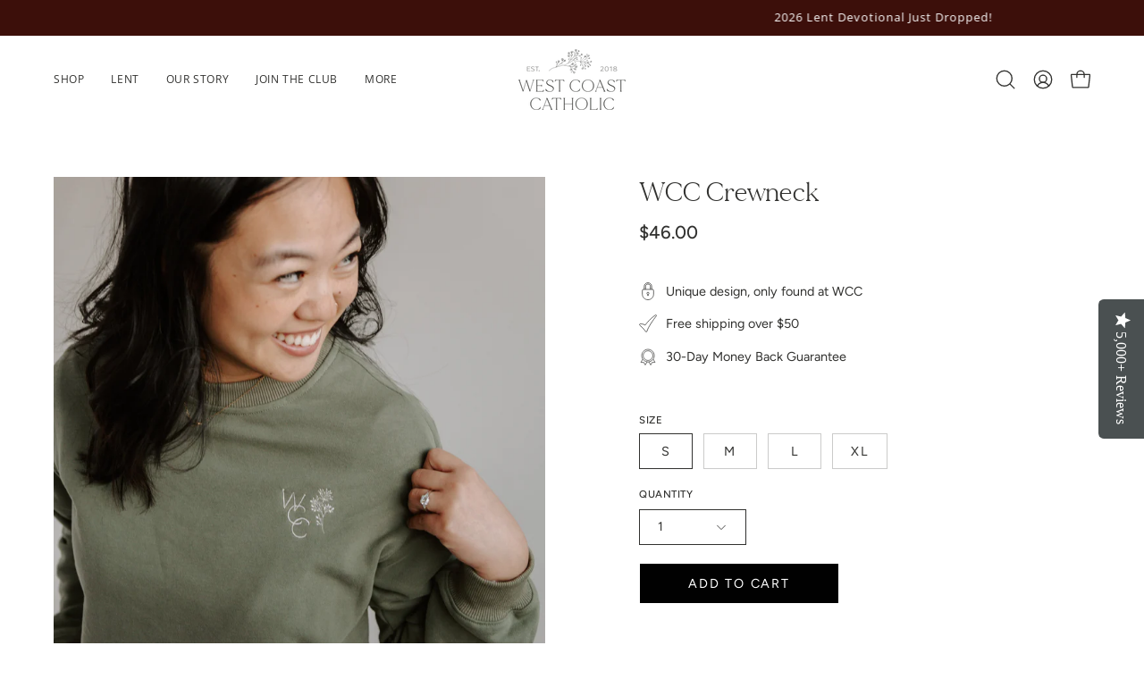

--- FILE ---
content_type: text/html; charset=utf-8
request_url: https://westcoastcatholic.co/collections/shop-all/products/wcc-crewneck
body_size: 58725
content:
<!doctype html>
<html class="no-js no-touch page-loading" lang="en">
<head>
  <!-- BEGIN MerchantWidget Code -->

<script id='merchantWidgetScript'

        src="https://www.gstatic.com/shopping/merchant/merchantwidget.js"

        defer>

</script>

<script type="text/javascript">

  merchantWidgetScript.addEventListener('load', function () {

    merchantwidget.start({
 position: 'LEFT_BOTTOM',

      sideMargin: 21,

      bottomMargin: 60,

      mobileSideMargin: 11,

      mobileBottomMargin: 36
   });

  });

</script>

<!-- END MerchantWidget Code -->
  
  <meta charset="utf-8">
<meta http-equiv="X-UA-Compatible" content="IE=edge">
<meta name="viewport" content="width=device-width, height=device-height, initial-scale=1.0, minimum-scale=1.0">
<link rel="canonical" href="https://westcoastcatholic.co/products/wcc-crewneck"><link rel="preconnect" href="https://fonts.shopifycdn.com" crossorigin><link rel="preload" as="font" href="//westcoastcatholic.co/cdn/fonts/figtree/figtree_n4.3c0838aba1701047e60be6a99a1b0a40ce9b8419.woff2" type="font/woff2" crossorigin><link rel="preload" as="font" href="//westcoastcatholic.co/cdn/fonts/open_sans/opensans_n4.c32e4d4eca5273f6d4ee95ddf54b5bbb75fc9b61.woff2" type="font/woff2" crossorigin><link rel="preload" as="image" href="//westcoastcatholic.co/cdn/shop/t/8/assets/loading.svg?v=91665432863842511931753113135"><style data-shopify>
    :root {
      --overlay-bg: #ececec;
      --overlay-bg-svg: #000;
    }
  
  .no-js.page-loading .loading-overlay,
  html:not(.page-loading) .loading-overlay { opacity: 0; visibility: hidden; pointer-events: none; animation: fadeOut 1s ease; transition: visibility 0s linear 1s; }

  .loading-overlay { position: fixed; top: 0; left: 0; z-index: 99999; width: 100vw; height: 100vh; display: flex; align-items: center; justify-content: center; background: var(--overlay-bg, var(--COLOR-BLACK-WHITE)); }</style><link rel="preload" as="image" href="//westcoastcatholic.co/cdn/shop/files/BabysBreath-Incense_80x141.png?v=1657742197" data-preload="80x141"><style data-shopify>.loader__image__holder { position: absolute; top: 0; left: 0; width: 100%; height: 100%; font-size: 0; display: none; align-items: center; justify-content: center; animation: pulse-loading 2s infinite ease-in-out; }
    .loader__image__holder:has(.loader__image--fallback) { animation: none; }
    .loading-image .loader__image__holder { display: flex; }
    .loader__image { max-width: 80px; height: auto; object-fit: contain; }
    .loading-image .loader__image--fallback { width: 150px; height: 150px; max-width: 150px; mask: var(--loading-svg) center center/contain no-repeat; background: var(--overlay-bg-svg, var(--COLOR-WHITE-BLACK)); }</style><script>
    const loadingAppearance = "always";
    const loaded = sessionStorage.getItem('loaded');

    if (loadingAppearance === 'once') {
      if (loaded === null) {
        sessionStorage.setItem('loaded', true);
        document.documentElement.classList.add('loading-image');
      }
    } else {
      document.documentElement.classList.add('loading-image');
    }
  </script><link rel="shortcut icon" href="//westcoastcatholic.co/cdn/shop/files/WCC_32x32.png?v=1744823349" type="image/png">
<title>WCC Crewneck Sweatshirt – Olive Green, Embroidered Logo, Classic Fit, Comfortable &amp; Stylish
  
  
   &ndash; West Coast Catholic</title><meta name="description" content="Stay cozy and stylish with the WCC Crewneck Sweatshirt. Featuring an embroidered logo and classic crewneck fit, this versatile sweatshirt is perfect for everyday wear.">

<meta property="og:site_name" content="West Coast Catholic">
<meta property="og:url" content="https://westcoastcatholic.co/products/wcc-crewneck">
<meta property="og:title" content="WCC Crewneck Sweatshirt – Olive Green, Embroidered Logo, Classic Fit, Comfortable &amp; Stylish">
<meta property="og:type" content="product">
<meta property="og:description" content="Stay cozy and stylish with the WCC Crewneck Sweatshirt. Featuring an embroidered logo and classic crewneck fit, this versatile sweatshirt is perfect for everyday wear."><meta property="og:image" content="http://westcoastcatholic.co/cdn/shop/files/wcc-crewneck.jpg?v=1754073194">
  <meta property="og:image:secure_url" content="https://westcoastcatholic.co/cdn/shop/files/wcc-crewneck.jpg?v=1754073194">
  <meta property="og:image:width" content="1638">
  <meta property="og:image:height" content="2048"><meta property="og:price:amount" content="46.00">
  <meta property="og:price:currency" content="USD"><meta name="twitter:card" content="summary_large_image">
<meta name="twitter:title" content="WCC Crewneck Sweatshirt – Olive Green, Embroidered Logo, Classic Fit, Comfortable &amp; Stylish">
<meta name="twitter:description" content="Stay cozy and stylish with the WCC Crewneck Sweatshirt. Featuring an embroidered logo and classic crewneck fit, this versatile sweatshirt is perfect for everyday wear."><style data-shopify>@font-face {
  font-family: "Open Sans";
  font-weight: 400;
  font-style: normal;
  font-display: swap;
  src: url("//westcoastcatholic.co/cdn/fonts/open_sans/opensans_n4.c32e4d4eca5273f6d4ee95ddf54b5bbb75fc9b61.woff2") format("woff2"),
       url("//westcoastcatholic.co/cdn/fonts/open_sans/opensans_n4.5f3406f8d94162b37bfa232b486ac93ee892406d.woff") format("woff");
}

    @font-face {
  font-family: Figtree;
  font-weight: 400;
  font-style: normal;
  font-display: swap;
  src: url("//westcoastcatholic.co/cdn/fonts/figtree/figtree_n4.3c0838aba1701047e60be6a99a1b0a40ce9b8419.woff2") format("woff2"),
       url("//westcoastcatholic.co/cdn/fonts/figtree/figtree_n4.c0575d1db21fc3821f17fd6617d3dee552312137.woff") format("woff");
}

    
    @font-face {
  font-family: Pacifico;
  font-weight: 400;
  font-style: normal;
  font-display: swap;
  src: url("//westcoastcatholic.co/cdn/fonts/pacifico/pacifico_n4.70d15be9aa2255257fe626d87fbc1ed38436b047.woff2") format("woff2"),
       url("//westcoastcatholic.co/cdn/fonts/pacifico/pacifico_n4.a3007cff6385e4e75c208a720cd121ff3558d293.woff") format("woff");
}


    
      @font-face {
  font-family: "Open Sans";
  font-weight: 500;
  font-style: normal;
  font-display: swap;
  src: url("//westcoastcatholic.co/cdn/fonts/open_sans/opensans_n5.500dcf21ddee5bc5855ad3a20394d3bc363c217c.woff2") format("woff2"),
       url("//westcoastcatholic.co/cdn/fonts/open_sans/opensans_n5.af1a06d824dccfb4d400ba874ef19176651ec834.woff") format("woff");
}

    

    
      @font-face {
  font-family: "Open Sans";
  font-weight: 300;
  font-style: normal;
  font-display: swap;
  src: url("//westcoastcatholic.co/cdn/fonts/open_sans/opensans_n3.b10466eda05a6b2d1ef0f6ba490dcecf7588dd78.woff2") format("woff2"),
       url("//westcoastcatholic.co/cdn/fonts/open_sans/opensans_n3.056c4b5dddadba7018747bd50fdaa80430e21710.woff") format("woff");
}

    

    
      @font-face {
  font-family: "Open Sans";
  font-weight: 700;
  font-style: normal;
  font-display: swap;
  src: url("//westcoastcatholic.co/cdn/fonts/open_sans/opensans_n7.a9393be1574ea8606c68f4441806b2711d0d13e4.woff2") format("woff2"),
       url("//westcoastcatholic.co/cdn/fonts/open_sans/opensans_n7.7b8af34a6ebf52beb1a4c1d8c73ad6910ec2e553.woff") format("woff");
}

    

    
      @font-face {
  font-family: Figtree;
  font-weight: 300;
  font-style: normal;
  font-display: swap;
  src: url("//westcoastcatholic.co/cdn/fonts/figtree/figtree_n3.e4cc0323f8b9feb279bf6ced9d868d88ce80289f.woff2") format("woff2"),
       url("//westcoastcatholic.co/cdn/fonts/figtree/figtree_n3.db79ac3fb83d054d99bd79fccf8e8782b5cf449e.woff") format("woff");
}

    

    
      @font-face {
  font-family: Figtree;
  font-weight: 500;
  font-style: normal;
  font-display: swap;
  src: url("//westcoastcatholic.co/cdn/fonts/figtree/figtree_n5.3b6b7df38aa5986536945796e1f947445832047c.woff2") format("woff2"),
       url("//westcoastcatholic.co/cdn/fonts/figtree/figtree_n5.f26bf6dcae278b0ed902605f6605fa3338e81dab.woff") format("woff");
}

    

    
      @font-face {
  font-family: Figtree;
  font-weight: 400;
  font-style: italic;
  font-display: swap;
  src: url("//westcoastcatholic.co/cdn/fonts/figtree/figtree_i4.89f7a4275c064845c304a4cf8a4a586060656db2.woff2") format("woff2"),
       url("//westcoastcatholic.co/cdn/fonts/figtree/figtree_i4.6f955aaaafc55a22ffc1f32ecf3756859a5ad3e2.woff") format("woff");
}

    

    
      @font-face {
  font-family: Figtree;
  font-weight: 700;
  font-style: italic;
  font-display: swap;
  src: url("//westcoastcatholic.co/cdn/fonts/figtree/figtree_i7.06add7096a6f2ab742e09ec7e498115904eda1fe.woff2") format("woff2"),
       url("//westcoastcatholic.co/cdn/fonts/figtree/figtree_i7.ee584b5fcaccdbb5518c0228158941f8df81b101.woff") format("woff");
}

    

    
      
    
:root {--COLOR-PRIMARY-OPPOSITE: #000000;
      --COLOR-PRIMARY-LIGHTEN-DARKEN-ALPHA-20: rgba(230, 230, 230, 0.2);
      --COLOR-PRIMARY-LIGHTEN-DARKEN-ALPHA-30: rgba(230, 230, 230, 0.3);

      --PRIMARY-BUTTONS-COLOR-BG: #ffffff;
      --PRIMARY-BUTTONS-COLOR-TEXT: #000000;
      --PRIMARY-BUTTONS-COLOR-TEXT-ALPHA-10: rgba(0, 0, 0, 0.1);
      --PRIMARY-BUTTONS-COLOR-BORDER: #ffffff;
      --PRIMARY-BUTTONS-COLOR-HOVER: rgba(0, 0, 0, 0.2);

      --PRIMARY-BUTTONS-COLOR-LIGHTEN-DARKEN: #e6e6e6;

      --PRIMARY-BUTTONS-COLOR-ALPHA-05: rgba(255, 255, 255, 0.05);
      --PRIMARY-BUTTONS-COLOR-ALPHA-10: rgba(255, 255, 255, 0.1);
      --PRIMARY-BUTTONS-COLOR-ALPHA-50: rgba(255, 255, 255, 0.5);--COLOR-SECONDARY-OPPOSITE: #000000;
      --COLOR-SECONDARY-OPPOSITE-ALPHA-20: rgba(0, 0, 0, 0.2);
      --COLOR-SECONDARY-LIGHTEN-DARKEN-ALPHA-20: rgba(179, 177, 156, 0.2);
      --COLOR-SECONDARY-LIGHTEN-DARKEN-ALPHA-30: rgba(179, 177, 156, 0.3);

      --SECONDARY-BUTTONS-COLOR-BG: #c9c8b9;
      --SECONDARY-BUTTONS-COLOR-TEXT: #000000;
      --SECONDARY-BUTTONS-COLOR-TEXT-ALPHA-10: rgba(0, 0, 0, 0.1);
      --SECONDARY-BUTTONS-COLOR-BORDER: #c9c8b9;

      --SECONDARY-BUTTONS-COLOR-ALPHA-05: rgba(201, 200, 185, 0.05);
      --SECONDARY-BUTTONS-COLOR-ALPHA-10: rgba(201, 200, 185, 0.1);
      --SECONDARY-BUTTONS-COLOR-ALPHA-50: rgba(201, 200, 185, 0.5);--OUTLINE-BUTTONS-PRIMARY-BG: transparent;
      --OUTLINE-BUTTONS-PRIMARY-TEXT: #ffffff;
      --OUTLINE-BUTTONS-PRIMARY-TEXT-ALPHA-10: rgba(255, 255, 255, 0.1);
      --OUTLINE-BUTTONS-PRIMARY-BORDER: #ffffff;
      --OUTLINE-BUTTONS-PRIMARY-BG-HOVER: rgba(230, 230, 230, 0.2);

      --OUTLINE-BUTTONS-SECONDARY-BG: transparent;
      --OUTLINE-BUTTONS-SECONDARY-TEXT: #c9c8b9;
      --OUTLINE-BUTTONS-SECONDARY-TEXT-ALPHA-10: rgba(201, 200, 185, 0.1);
      --OUTLINE-BUTTONS-SECONDARY-BORDER: #c9c8b9;
      --OUTLINE-BUTTONS-SECONDARY-BG-HOVER: rgba(179, 177, 156, 0.2);

      --OUTLINE-BUTTONS-WHITE-BG: transparent;
      --OUTLINE-BUTTONS-WHITE-TEXT: #ffffff;
      --OUTLINE-BUTTONS-WHITE-TEXT-ALPHA-10: rgba(255, 255, 255, 0.1);
      --OUTLINE-BUTTONS-WHITE-BORDER: #ffffff;

      --OUTLINE-BUTTONS-BLACK-BG: transparent;
      --OUTLINE-BUTTONS-BLACK-TEXT: #000000;
      --OUTLINE-BUTTONS-BLACK-TEXT-ALPHA-10: rgba(0, 0, 0, 0.1);
      --OUTLINE-BUTTONS-BLACK-BORDER: #000000;--OUTLINE-SOLID-BUTTONS-PRIMARY-BG: #ffffff;
      --OUTLINE-SOLID-BUTTONS-PRIMARY-TEXT: #000000;
      --OUTLINE-SOLID-BUTTONS-PRIMARY-TEXT-ALPHA-10: rgba(0, 0, 0, 0.1);
      --OUTLINE-SOLID-BUTTONS-PRIMARY-BORDER: #000000;
      --OUTLINE-SOLID-BUTTONS-PRIMARY-BG-HOVER: rgba(0, 0, 0, 0.2);

      --OUTLINE-SOLID-BUTTONS-SECONDARY-BG: #c9c8b9;
      --OUTLINE-SOLID-BUTTONS-SECONDARY-TEXT: #000000;
      --OUTLINE-SOLID-BUTTONS-SECONDARY-TEXT-ALPHA-10: rgba(0, 0, 0, 0.1);
      --OUTLINE-SOLID-BUTTONS-SECONDARY-BORDER: #000000;
      --OUTLINE-SOLID-BUTTONS-SECONDARY-BG-HOVER: rgba(0, 0, 0, 0.2);

      --OUTLINE-SOLID-BUTTONS-WHITE-BG: #ffffff;
      --OUTLINE-SOLID-BUTTONS-WHITE-TEXT: #000000;
      --OUTLINE-SOLID-BUTTONS-WHITE-TEXT-ALPHA-10: rgba(0, 0, 0, 0.1);
      --OUTLINE-SOLID-BUTTONS-WHITE-BORDER: #000000;

      --OUTLINE-SOLID-BUTTONS-BLACK-BG: #000000;
      --OUTLINE-SOLID-BUTTONS-BLACK-TEXT: #ffffff;
      --OUTLINE-SOLID-BUTTONS-BLACK-TEXT-ALPHA-10: rgba(255, 255, 255, 0.1);
      --OUTLINE-SOLID-BUTTONS-BLACK-BORDER: #ffffff;--COLOR-HEADING: #31312f;
      --COLOR-TEXT: #31312f;
      --COLOR-TEXT-DARKEN: #000000;
      --COLOR-TEXT-LIGHTEN: #656561;
      --COLOR-TEXT-ALPHA-5: rgba(49, 49, 47, 0.05);
      --COLOR-TEXT-ALPHA-8: rgba(49, 49, 47, 0.08);
      --COLOR-TEXT-ALPHA-10: rgba(49, 49, 47, 0.1);
      --COLOR-TEXT-ALPHA-15: rgba(49, 49, 47, 0.15);
      --COLOR-TEXT-ALPHA-20: rgba(49, 49, 47, 0.2);
      --COLOR-TEXT-ALPHA-25: rgba(49, 49, 47, 0.25);
      --COLOR-TEXT-ALPHA-50: rgba(49, 49, 47, 0.5);
      --COLOR-TEXT-ALPHA-60: rgba(49, 49, 47, 0.6);
      --COLOR-TEXT-ALPHA-85: rgba(49, 49, 47, 0.85);

      --COLOR-BG: #ffffff;
      --COLOR-BG-ALPHA-25: rgba(255, 255, 255, 0.25);
      --COLOR-BG-ALPHA-35: rgba(255, 255, 255, 0.35);
      --COLOR-BG-ALPHA-60: rgba(255, 255, 255, 0.6);
      --COLOR-BG-ALPHA-65: rgba(255, 255, 255, 0.65);
      --COLOR-BG-ALPHA-85: rgba(255, 255, 255, 0.85);
      --COLOR-BG-DARKEN: #e6e6e6;
      --COLOR-BG-LIGHTEN-DARKEN: #e6e6e6;
      --COLOR-BG-LIGHTEN-DARKEN-SHIMMER-BG: #fafafa;
      --COLOR-BG-LIGHTEN-DARKEN-SHIMMER-EFFECT: #f5f5f5;
      --COLOR-BG-LIGHTEN-DARKEN-SHIMMER-ENHANCEMENT: #000000;
      --COLOR-BG-LIGHTEN-DARKEN-FOREGROUND: #f7f7f7;
      --COLOR-BG-LIGHTEN-DARKEN-HIGHLIGHT: #d9d9d9;
      --COLOR-BG-LIGHTEN-DARKEN-SEARCH-LOADER: #cccccc;
      --COLOR-BG-LIGHTEN-DARKEN-SEARCH-LOADER-LINE: #e6e6e6;
      --COLOR-BG-LIGHTEN-DARKEN-2: #cdcdcd;
      --COLOR-BG-LIGHTEN-DARKEN-3: #c0c0c0;
      --COLOR-BG-LIGHTEN-DARKEN-4: #b3b3b3;
      --COLOR-BG-LIGHTEN-DARKEN-5: #a6a6a6;
      --COLOR-BG-LIGHTEN-DARKEN-6: #9a9a9a;
      --COLOR-BG-LIGHTEN-DARKEN-CONTRAST: #b3b3b3;
      --COLOR-BG-LIGHTEN-DARKEN-CONTRAST-2: #a6a6a6;
      --COLOR-BG-LIGHTEN-DARKEN-CONTRAST-3: #999999;
      --COLOR-BG-LIGHTEN-DARKEN-CONTRAST-4: #8c8c8c;
      --COLOR-BG-LIGHTEN-DARKEN-CONTRAST-5: #808080;
      --COLOR-BG-LIGHTEN-DARKEN-CONTRAST-6: #737373;

      --COLOR-INPUT-BG: #ffffff;

      --COLOR-ACCENT: #8ca5ad;
      --COLOR-ACCENT-TEXT: #fff;
      --COLOR-ACCENT-MIX-ALPHA: rgba(70, 83, 87, 0.1);

      --COLOR-BORDER: #0B0B0B;
      --COLOR-BORDER-ALPHA-15: rgba(11, 11, 11, 0.15);
      --COLOR-BORDER-ALPHA-30: rgba(11, 11, 11, 0.3);
      --COLOR-BORDER-ALPHA-50: rgba(11, 11, 11, 0.5);
      --COLOR-BORDER-ALPHA-65: rgba(11, 11, 11, 0.65);
      --COLOR-BORDER-LIGHTEN-DARKEN: #585858;
      --COLOR-BORDER-HAIRLINE: #f7f7f7;

      --COLOR-SALE-BG: #8ca5ad;
      --COLOR-SALE-TEXT: #ffffff;
      --COLOR-CUSTOM-BG: #ffffff;
      --COLOR-CUSTOM-TEXT: #0B0B0B;
      --COLOR-SOLD-BG: #8ca5ad;
      --COLOR-SOLD-TEXT: #ffffff;
      --COLOR-SAVING-BG: #d02e2e;
      --COLOR-SAVING-TEXT: #ffffff;

      --COLOR-WHITE-BLACK: #fff;
      --COLOR-BLACK-WHITE: #000;
      --COLOR-BLACK-WHITE-ALPHA-25: rgba(0, 0, 0, 0.25);
      --COLOR-BLACK-WHITE-ALPHA-34: rgba(0, 0, 0, 0.34);
      --COLOR-BG-OVERLAY: rgba(255, 255, 255, 0.5);--COLOR-DISABLED-GREY: rgba(49, 49, 47, 0.05);
      --COLOR-DISABLED-GREY-DARKEN: rgba(49, 49, 47, 0.45);
      --COLOR-ERROR: #D02E2E;
      --COLOR-ERROR-BG: #f3cbcb;
      --COLOR-SUCCESS: #56AD6A;
      --COLOR-SUCCESS-BG: #ECFEF0;
      --COLOR-WARN: #ECBD5E;
      --COLOR-TRANSPARENT: rgba(255, 255, 255, 0);

      --COLOR-WHITE: #ffffff;
      --COLOR-WHITE-DARKEN: #f2f2f2;
      --COLOR-WHITE-ALPHA-10: rgba(255, 255, 255, 0.1);
      --COLOR-WHITE-ALPHA-20: rgba(255, 255, 255, 0.2);
      --COLOR-WHITE-ALPHA-25: rgba(255, 255, 255, 0.25);
      --COLOR-WHITE-ALPHA-50: rgba(255, 255, 255, 0.5);
      --COLOR-WHITE-ALPHA-60: rgba(255, 255, 255, 0.6);
      --COLOR-BLACK: #000000;
      --COLOR-BLACK-LIGHTEN: #1a1a1a;
      --COLOR-BLACK-ALPHA-05: rgba(0, 0, 0, 0.05);
      --COLOR-BLACK-ALPHA-10: rgba(0, 0, 0, 0.1);
      --COLOR-BLACK-ALPHA-20: rgba(0, 0, 0, 0.2);
      --COLOR-BLACK-ALPHA-25: rgba(0, 0, 0, 0.25);
      --COLOR-BLACK-ALPHA-50: rgba(0, 0, 0, 0.5);
      --COLOR-BLACK-ALPHA-60: rgba(0, 0, 0, 0.6);--FONT-STACK-BODY: Figtree, sans-serif;
      --FONT-STYLE-BODY: normal;
      --FONT-STYLE-BODY-ITALIC: italic;
      --FONT-ADJUST-BODY: 1.0;

      --FONT-WEIGHT-BODY: 400;
      --FONT-WEIGHT-BODY-LIGHT: 300;
      --FONT-WEIGHT-BODY-MEDIUM: 700;
      --FONT-WEIGHT-BODY-BOLD: 500;

      --FONT-STACK-HEADING: "Open Sans", sans-serif;
      --FONT-STYLE-HEADING: normal;
      --FONT-STYLE-HEADING-ITALIC: italic;
      --FONT-ADJUST-HEADING: 0.9;

      --FONT-WEIGHT-HEADING: 400;
      --FONT-WEIGHT-HEADING-LIGHT: 300;
      --FONT-WEIGHT-HEADING-MEDIUM: 700;
      --FONT-WEIGHT-HEADING-BOLD: 500;

      --FONT-STACK-NAV: "Open Sans", sans-serif;
      --FONT-STYLE-NAV: normal;
      --FONT-STYLE-NAV-ITALIC: italic;
      --FONT-ADJUST-NAV: 0.9;
      --FONT-ADJUST-NAV-TOP-LEVEL: 0.75;

      --FONT-WEIGHT-NAV: 400;
      --FONT-WEIGHT-NAV-LIGHT: 300;
      --FONT-WEIGHT-NAV-MEDIUM: 700;
      --FONT-WEIGHT-NAV-BOLD: 500;

      --FONT-ADJUST-PRODUCT-GRID: 0.9;
      --FONT-ADJUST-PRODUCT-GRID-HEADING: 0.9;

      --FONT-ADJUST-BADGES: 1.4;

      --FONT-STACK-BUTTON: Figtree, sans-serif;
      --FONT-STYLE-BUTTON: normal;
      --FONT-STYLE-BUTTON-ITALIC: italic;
      --FONT-ADJUST-SMALL-BUTTON: 0.9;
      --FONT-ADJUST-MEDIUM-BUTTON: 0.9;
      --FONT-ADJUST-LARGE-BUTTON: 0.9;

      --FONT-WEIGHT-BUTTON: 400;
      --FONT-WEIGHT-BUTTON-MEDIUM: 700;
      --FONT-WEIGHT-BUTTON-BOLD: 500;

      --FONT-STACK-SUBHEADING: "system_ui", -apple-system, 'Segoe UI', Roboto, 'Helvetica Neue', 'Noto Sans', 'Liberation Sans', Arial, sans-serif, 'Apple Color Emoji', 'Segoe UI Emoji', 'Segoe UI Symbol', 'Noto Color Emoji';
      --FONT-STYLE-SUBHEADING: normal;
      --FONT-ADJUST-SUBHEADING: 1.0;

      --FONT-WEIGHT-SUBHEADING: 400;
      --FONT-WEIGHT-SUBHEADING-BOLD: 700;

      --FONT-STACK-LABEL: Figtree, sans-serif;
      --FONT-STYLE-LABEL: normal;
      --FONT-ADJUST-LABEL: 0.65;

      --FONT-STACK-HIGHLIGHT: Pacifico, cursive;
      --FONT-STYLE-HIGHLIGHT: normal;
      --FONT-WEIGHT-HIGHLIGHT: 400;

      --FONT-WEIGHT-LABEL: 500;

      --LETTER-SPACING-NAV: 0.05em;
      --LETTER-SPACING-HEADING: 0.0em;
      --LETTER-SPACING-SUBHEADING: 0.0em;
      --LETTER-SPACING-BUTTON: 0.125em;
      --LETTER-SPACING-LABEL: 0.05em;

      --BUTTON-TEXT-CAPS: uppercase;
      --HEADING-TEXT-CAPS: none;
      --SUBHEADING-TEXT-CAPS: none;
      --LABEL-TEXT-CAPS: uppercase;--FONT-SIZE-INPUT: 1.0rem;--RADIUS: 0px;
      --RADIUS-SMALL: 0px;
      --RADIUS-TINY: 0px;
      --RADIUS-CHECKBOX: 0px;
      --RADIUS-TEXTAREA: 0px;--RADIUS-BADGE: 4px;--PRODUCT-MEDIA-PADDING-TOP: 130.0%;--BORDER-WIDTH: 1px;--STROKE-WIDTH: 12px;--SITE-WIDTH: 1440px;
      --SITE-WIDTH-NARROW: 840px;

      
      --SMALL-BUTTON-WIDTH: 50px;
      --MEDIUM-BUTTON-WIDTH: 150px;
      --LARGE-BUTTON-WIDTH: 200px;
      --SMALL-BUTTON-HEIGHT: 20px;
      --MEDIUM-BUTTON-HEIGHT: 20px;
      --LARGE-BUTTON-HEIGHT: 20px;--COLOR-UPSELLS-BG: #F1EFE8;
      --COLOR-UPSELLS-TEXT: #0B0B0B;
      --COLOR-UPSELLS-TEXT-LIGHTEN: #3e3e3e;
      --COLOR-UPSELLS-DISABLED-GREY-DARKEN: rgba(11, 11, 11, 0.45);
      --UPSELLS-HEIGHT: 130px;
      --UPSELLS-IMAGE-WIDTH: 30%;--ICON-ARROW-RIGHT: url( "//westcoastcatholic.co/cdn/shop/t/8/assets/icon-chevron-right.svg?v=115618353204357621731753113135" );--loading-svg: url( "//westcoastcatholic.co/cdn/shop/t/8/assets/loading.svg?v=91665432863842511931753113135" );
      --icon-check: url( "//westcoastcatholic.co/cdn/shop/t/8/assets/icon-check.svg?v=175316081881880408121753113135" );
      --icon-check-swatch: url( "//westcoastcatholic.co/cdn/shop/t/8/assets/icon-check-swatch.svg?v=131897745589030387781753113135" );
      --icon-zoom-in: url( "//westcoastcatholic.co/cdn/shop/t/8/assets/icon-zoom-in.svg?v=157433013461716915331753113135" );
      --icon-zoom-out: url( "//westcoastcatholic.co/cdn/shop/t/8/assets/icon-zoom-out.svg?v=164909107869959372931753113135" );--collection-sticky-bar-height: 0px;
      --collection-image-padding-top: 60%;

      --drawer-width: 400px;
      --drawer-transition: transform 0.4s cubic-bezier(0.46, 0.01, 0.32, 1);--gutter: 60px;
      --gutter-mobile: 20px;
      --grid-gutter: 20px;
      --grid-gutter-mobile: 35px;--inner: 20px;
      --inner-tablet: 18px;
      --inner-mobile: 16px;--grid: repeat(3, minmax(0, 1fr));
      --grid-tablet: repeat(3, minmax(0, 1fr));
      --grid-mobile: repeat(2, minmax(0, 1fr));
      --megamenu-grid: repeat(4, minmax(0, 1fr));
      --grid-row: 1 / span 3;--scrollbar-width: 0px;--overlay: #000;
      --overlay-opacity: 1;--swatch-width: 38px;
      --swatch-height: 26px;
      --swatch-size: 32px;
      --swatch-size-mobile: 30px;

      
      --move-offset: 20px;

      
      --autoplay-speed: 2200ms;
    }

    
.cart__item__image:after,
    .product__media__container:after,
    .products-list__item__image:after,
    .products-list__item__image-bg:after,
    .blog-item__product__image:after {
      content: '';
      position: absolute;
      z-index: 1;
      inset: 0;
      background: rgba(0, 0, 0, .03);
      pointer-events: none;
    }</style><link href="//westcoastcatholic.co/cdn/shop/t/8/assets/theme.css?v=103899792911566307181753113136" rel="stylesheet" type="text/css" media="all" /><script
  type="text/javascript"
>
    if (window.MSInputMethodContext && document.documentMode) {
      var scripts = document.getElementsByTagName('script')[0];
      var polyfill = document.createElement("script");
      polyfill.defer = true;
      polyfill.src = "//westcoastcatholic.co/cdn/shop/t/8/assets/ie11.js?v=164037955086922138091753113135";

      scripts.parentNode.insertBefore(polyfill, scripts);

      document.documentElement.classList.add('ie11');
    } else {
      document.documentElement.className = document.documentElement.className.replace('no-js', 'js');
    }

    let root = '/';
    if (root[root.length - 1] !== '/') {
      root = `${root}/`;
    }

    window.theme = {
      routes: {
        root: root,
        cart_url: "\/cart",
        cart_add_url: "\/cart\/add",
        cart_change_url: "\/cart\/change",
        shop_url: "https:\/\/westcoastcatholic.co",
        searchUrl: '/search',
        predictiveSearchUrl: '/search/suggest',
        product_recommendations_url: "\/recommendations\/products"
      },
      assets: {
        photoswipe: '//westcoastcatholic.co/cdn/shop/t/8/assets/photoswipe.js?v=162613001030112971491753113135',
        smoothscroll: '//westcoastcatholic.co/cdn/shop/t/8/assets/smoothscroll.js?v=37906625415260927261753113136',
        no_image: "//westcoastcatholic.co/cdn/shop/files/BabysBreath-Incense_1024x.png?v=1657742197",
        swatches: '//westcoastcatholic.co/cdn/shop/t/8/assets/swatches.json?v=108341084980828767351753113136',
        base: "//westcoastcatholic.co/cdn/shop/t/8/assets/"
      },
      strings: {
        add_to_cart: "Add to Cart",
        cart_acceptance_error: "You must accept our terms and conditions.",
        cart_empty: "Your cart is currently empty.",
        cart_price: "Price",
        cart_quantity: "Quantity",
        cart_items_one: "{{ count }} item",
        cart_items_many: "{{ count }} items",
        cart_title: "Cart",
        cart_total: "Total",
        continue_shopping: "Continue Shopping",
        free: "Free",
        limit_error: "Sorry, looks like we don\u0026#39;t have enough of this product.",
        preorder: "Add To Cart (Pre-order)",
        remove: "Remove",
        sale_badge_text: "Sale",
        saving_badge: "Save {{ discount }}",
        saving_up_to_badge: "Save up to {{ discount }}",
        sold_out: "Sold Out",
        subscription: "Subscription",
        unavailable: "Unavailable",
        unit_price_label: "Unit price",
        unit_price_separator: "per",
        zero_qty_error: "Quantity must be greater than 0.",
        delete_confirm: "Are you sure you wish to delete this address?",
        newsletter_product_availability: "Notify Me When It’s Available"
      },
      icons: {
        close: '<svg aria-hidden="true" focusable="false" role="presentation" class="icon icon-close" viewBox="0 0 192 192"><path d="M150 42 42 150M150 150 42 42" stroke="currentColor" stroke-linecap="round" stroke-linejoin="round"/></svg>'
      },
      settings: {
        animationsEnabled: true,
        cartType: "drawer",
        enableAcceptTerms: false,
        enableInfinityScroll: true,
        enablePaymentButton: true,
        gridImageSize: "cover",
        gridImageAspectRatio: 1.3,
        mobileMenuBehaviour: "trigger",
        productGridHover: "image",
        savingBadgeType: "percentage",
        showSaleBadge: true,
        showSoldBadge: true,
        showSavingBadge: true,
        quickBuy: "quick_buy",
        suggestArticles: false,
        suggestCollections: true,
        suggestProducts: true,
        suggestPages: false,
        suggestionsResultsLimit: 10,
        currency_code_enable: false,
        hideInventoryCount: true,
        colorSwatchesType: "native",
        atcButtonShowPrice: false,
        buynowButtonColor: "btn--white",
        buynowButtonStyle: "btn--outline",
        buynowButtonSize: "btn--medium",
        mobileMenuType: "new",
      },
      sizes: {
        mobile: 480,
        small: 768,
        large: 1024,
        widescreen: 1440
      },
      moneyFormat: "${{amount}}",
      moneyWithCurrencyFormat: "${{amount}} USD",
      subtotal: 0,
      current_iso_code: "USD",
      info: {
        name: 'Palo Alto'
      },
      version: '7.0.0'
    };
    window.PaloAlto = window.PaloAlto || {};
    window.slate = window.slate || {};
    window.isHeaderTransparent = false;
    window.stickyHeaderHeight = 60;
    window.lastWindowWidth = window.innerWidth || document.documentElement.clientWidth;
</script><script src="//westcoastcatholic.co/cdn/shop/t/8/assets/vendor.js?v=42276325216716451771753113136" defer="defer"></script>
<script src="//westcoastcatholic.co/cdn/shop/t/8/assets/theme.js?v=8997254070375761731753113136" defer="defer"></script><script>window.performance && window.performance.mark && window.performance.mark('shopify.content_for_header.start');</script><meta name="google-site-verification" content="cukj5mJvocrE3_lgZ-F4-8JtEMYRcZGIvoMF_wV9TLY">
<meta name="facebook-domain-verification" content="zunbsj4jignj9jqfxcm6u0rlcuxmbw">
<meta id="shopify-digital-wallet" name="shopify-digital-wallet" content="/57443418312/digital_wallets/dialog">
<meta name="shopify-checkout-api-token" content="e364037826f8dc2049a363a418cbeb37">
<meta id="in-context-paypal-metadata" data-shop-id="57443418312" data-venmo-supported="false" data-environment="production" data-locale="en_US" data-paypal-v4="true" data-currency="USD">
<link rel="alternate" type="application/json+oembed" href="https://westcoastcatholic.co/products/wcc-crewneck.oembed">
<script async="async" src="/checkouts/internal/preloads.js?locale=en-US"></script>
<link rel="preconnect" href="https://shop.app" crossorigin="anonymous">
<script async="async" src="https://shop.app/checkouts/internal/preloads.js?locale=en-US&shop_id=57443418312" crossorigin="anonymous"></script>
<script id="apple-pay-shop-capabilities" type="application/json">{"shopId":57443418312,"countryCode":"US","currencyCode":"USD","merchantCapabilities":["supports3DS"],"merchantId":"gid:\/\/shopify\/Shop\/57443418312","merchantName":"West Coast Catholic","requiredBillingContactFields":["postalAddress","email","phone"],"requiredShippingContactFields":["postalAddress","email","phone"],"shippingType":"shipping","supportedNetworks":["visa","masterCard","amex","discover","elo","jcb"],"total":{"type":"pending","label":"West Coast Catholic","amount":"1.00"},"shopifyPaymentsEnabled":true,"supportsSubscriptions":true}</script>
<script id="shopify-features" type="application/json">{"accessToken":"e364037826f8dc2049a363a418cbeb37","betas":["rich-media-storefront-analytics"],"domain":"westcoastcatholic.co","predictiveSearch":true,"shopId":57443418312,"locale":"en"}</script>
<script>var Shopify = Shopify || {};
Shopify.shop = "west-coast-catholic.myshopify.com";
Shopify.locale = "en";
Shopify.currency = {"active":"USD","rate":"1.0"};
Shopify.country = "US";
Shopify.theme = {"name":"Updated WCC 2025 Refresh","id":152688394498,"schema_name":"Palo Alto","schema_version":"7.0.0","theme_store_id":777,"role":"main"};
Shopify.theme.handle = "null";
Shopify.theme.style = {"id":null,"handle":null};
Shopify.cdnHost = "westcoastcatholic.co/cdn";
Shopify.routes = Shopify.routes || {};
Shopify.routes.root = "/";</script>
<script type="module">!function(o){(o.Shopify=o.Shopify||{}).modules=!0}(window);</script>
<script>!function(o){function n(){var o=[];function n(){o.push(Array.prototype.slice.apply(arguments))}return n.q=o,n}var t=o.Shopify=o.Shopify||{};t.loadFeatures=n(),t.autoloadFeatures=n()}(window);</script>
<script>
  window.ShopifyPay = window.ShopifyPay || {};
  window.ShopifyPay.apiHost = "shop.app\/pay";
  window.ShopifyPay.redirectState = null;
</script>
<script id="shop-js-analytics" type="application/json">{"pageType":"product"}</script>
<script defer="defer" async type="module" src="//westcoastcatholic.co/cdn/shopifycloud/shop-js/modules/v2/client.init-shop-cart-sync_BN7fPSNr.en.esm.js"></script>
<script defer="defer" async type="module" src="//westcoastcatholic.co/cdn/shopifycloud/shop-js/modules/v2/chunk.common_Cbph3Kss.esm.js"></script>
<script defer="defer" async type="module" src="//westcoastcatholic.co/cdn/shopifycloud/shop-js/modules/v2/chunk.modal_DKumMAJ1.esm.js"></script>
<script type="module">
  await import("//westcoastcatholic.co/cdn/shopifycloud/shop-js/modules/v2/client.init-shop-cart-sync_BN7fPSNr.en.esm.js");
await import("//westcoastcatholic.co/cdn/shopifycloud/shop-js/modules/v2/chunk.common_Cbph3Kss.esm.js");
await import("//westcoastcatholic.co/cdn/shopifycloud/shop-js/modules/v2/chunk.modal_DKumMAJ1.esm.js");

  window.Shopify.SignInWithShop?.initShopCartSync?.({"fedCMEnabled":true,"windoidEnabled":true});

</script>
<script>
  window.Shopify = window.Shopify || {};
  if (!window.Shopify.featureAssets) window.Shopify.featureAssets = {};
  window.Shopify.featureAssets['shop-js'] = {"shop-cart-sync":["modules/v2/client.shop-cart-sync_CJVUk8Jm.en.esm.js","modules/v2/chunk.common_Cbph3Kss.esm.js","modules/v2/chunk.modal_DKumMAJ1.esm.js"],"init-fed-cm":["modules/v2/client.init-fed-cm_7Fvt41F4.en.esm.js","modules/v2/chunk.common_Cbph3Kss.esm.js","modules/v2/chunk.modal_DKumMAJ1.esm.js"],"init-shop-email-lookup-coordinator":["modules/v2/client.init-shop-email-lookup-coordinator_Cc088_bR.en.esm.js","modules/v2/chunk.common_Cbph3Kss.esm.js","modules/v2/chunk.modal_DKumMAJ1.esm.js"],"init-windoid":["modules/v2/client.init-windoid_hPopwJRj.en.esm.js","modules/v2/chunk.common_Cbph3Kss.esm.js","modules/v2/chunk.modal_DKumMAJ1.esm.js"],"shop-button":["modules/v2/client.shop-button_B0jaPSNF.en.esm.js","modules/v2/chunk.common_Cbph3Kss.esm.js","modules/v2/chunk.modal_DKumMAJ1.esm.js"],"shop-cash-offers":["modules/v2/client.shop-cash-offers_DPIskqss.en.esm.js","modules/v2/chunk.common_Cbph3Kss.esm.js","modules/v2/chunk.modal_DKumMAJ1.esm.js"],"shop-toast-manager":["modules/v2/client.shop-toast-manager_CK7RT69O.en.esm.js","modules/v2/chunk.common_Cbph3Kss.esm.js","modules/v2/chunk.modal_DKumMAJ1.esm.js"],"init-shop-cart-sync":["modules/v2/client.init-shop-cart-sync_BN7fPSNr.en.esm.js","modules/v2/chunk.common_Cbph3Kss.esm.js","modules/v2/chunk.modal_DKumMAJ1.esm.js"],"init-customer-accounts-sign-up":["modules/v2/client.init-customer-accounts-sign-up_CfPf4CXf.en.esm.js","modules/v2/client.shop-login-button_DeIztwXF.en.esm.js","modules/v2/chunk.common_Cbph3Kss.esm.js","modules/v2/chunk.modal_DKumMAJ1.esm.js"],"pay-button":["modules/v2/client.pay-button_CgIwFSYN.en.esm.js","modules/v2/chunk.common_Cbph3Kss.esm.js","modules/v2/chunk.modal_DKumMAJ1.esm.js"],"init-customer-accounts":["modules/v2/client.init-customer-accounts_DQ3x16JI.en.esm.js","modules/v2/client.shop-login-button_DeIztwXF.en.esm.js","modules/v2/chunk.common_Cbph3Kss.esm.js","modules/v2/chunk.modal_DKumMAJ1.esm.js"],"avatar":["modules/v2/client.avatar_BTnouDA3.en.esm.js"],"init-shop-for-new-customer-accounts":["modules/v2/client.init-shop-for-new-customer-accounts_CsZy_esa.en.esm.js","modules/v2/client.shop-login-button_DeIztwXF.en.esm.js","modules/v2/chunk.common_Cbph3Kss.esm.js","modules/v2/chunk.modal_DKumMAJ1.esm.js"],"shop-follow-button":["modules/v2/client.shop-follow-button_BRMJjgGd.en.esm.js","modules/v2/chunk.common_Cbph3Kss.esm.js","modules/v2/chunk.modal_DKumMAJ1.esm.js"],"checkout-modal":["modules/v2/client.checkout-modal_B9Drz_yf.en.esm.js","modules/v2/chunk.common_Cbph3Kss.esm.js","modules/v2/chunk.modal_DKumMAJ1.esm.js"],"shop-login-button":["modules/v2/client.shop-login-button_DeIztwXF.en.esm.js","modules/v2/chunk.common_Cbph3Kss.esm.js","modules/v2/chunk.modal_DKumMAJ1.esm.js"],"lead-capture":["modules/v2/client.lead-capture_DXYzFM3R.en.esm.js","modules/v2/chunk.common_Cbph3Kss.esm.js","modules/v2/chunk.modal_DKumMAJ1.esm.js"],"shop-login":["modules/v2/client.shop-login_CA5pJqmO.en.esm.js","modules/v2/chunk.common_Cbph3Kss.esm.js","modules/v2/chunk.modal_DKumMAJ1.esm.js"],"payment-terms":["modules/v2/client.payment-terms_BxzfvcZJ.en.esm.js","modules/v2/chunk.common_Cbph3Kss.esm.js","modules/v2/chunk.modal_DKumMAJ1.esm.js"]};
</script>
<script>(function() {
  var isLoaded = false;
  function asyncLoad() {
    if (isLoaded) return;
    isLoaded = true;
    var urls = ["https:\/\/cdn.richpanel.com\/js\/richpanel_shopify_script.js?appClientId=westcoastcatholic7811\u0026tenantId=westcoastcatholic781\u0026shop=west-coast-catholic.myshopify.com\u0026shop=west-coast-catholic.myshopify.com","https:\/\/cdn.nfcube.com\/instafeed-2cbbdf946e6c211a52dd2c8f862623f4.js?shop=west-coast-catholic.myshopify.com","https:\/\/cdn.zigpoll.com\/zigpoll-shopify-embed.js?accountId=6371badbcf09aa0bdc7831ef\u0026shop=west-coast-catholic.myshopify.com","https:\/\/cdn-loyalty.yotpo.com\/loader\/lHdyDNVOzjQPv26wf6PlXg.js?shop=west-coast-catholic.myshopify.com","\/\/cdn.shopify.com\/proxy\/e1ac7fca660e93be6cc4d830a52bd5f9d90afd3104361e8c0cd2ed9ee4637a67\/api.goaffpro.com\/loader.js?shop=west-coast-catholic.myshopify.com\u0026sp-cache-control=cHVibGljLCBtYXgtYWdlPTkwMA","\/\/cdn.shopify.com\/proxy\/c0f323016a77a4a54ebaafdc2e832e5821ad26a8177ae20fe2563c1403bad336\/rebolt.webcontrive.com\/theme_files\/only_style.php?shop=west-coast-catholic.myshopify.com\u0026sp-cache-control=cHVibGljLCBtYXgtYWdlPTkwMA","https:\/\/enkomion.com\/instantHotjarInstall.js?shop=west-coast-catholic.myshopify.com","https:\/\/d18eg7dreypte5.cloudfront.net\/browse-abandonment\/smsbump_timer.js?shop=west-coast-catholic.myshopify.com","https:\/\/cdn.rebuyengine.com\/onsite\/js\/rebuy.js?shop=west-coast-catholic.myshopify.com","https:\/\/cdn.attn.tv\/westcoastcatholicus\/dtag.js?shop=west-coast-catholic.myshopify.com","https:\/\/cdn.attn.tv\/westcoastcatholicus\/dtag.js?shop=west-coast-catholic.myshopify.com","https:\/\/cdn-app.sealsubscriptions.com\/shopify\/public\/js\/sealsubscriptions.js?shop=west-coast-catholic.myshopify.com"];
    for (var i = 0; i < urls.length; i++) {
      var s = document.createElement('script');
      s.type = 'text/javascript';
      s.async = true;
      s.src = urls[i];
      var x = document.getElementsByTagName('script')[0];
      x.parentNode.insertBefore(s, x);
    }
  };
  if(window.attachEvent) {
    window.attachEvent('onload', asyncLoad);
  } else {
    window.addEventListener('load', asyncLoad, false);
  }
})();</script>
<script id="__st">var __st={"a":57443418312,"offset":-25200,"reqid":"c5d4d28a-5f4a-46c6-b059-81d557b67563-1770056474","pageurl":"westcoastcatholic.co\/collections\/shop-all\/products\/wcc-crewneck","u":"ea22a07a3932","p":"product","rtyp":"product","rid":8265636970754};</script>
<script>window.ShopifyPaypalV4VisibilityTracking = true;</script>
<script id="captcha-bootstrap">!function(){'use strict';const t='contact',e='account',n='new_comment',o=[[t,t],['blogs',n],['comments',n],[t,'customer']],c=[[e,'customer_login'],[e,'guest_login'],[e,'recover_customer_password'],[e,'create_customer']],r=t=>t.map((([t,e])=>`form[action*='/${t}']:not([data-nocaptcha='true']) input[name='form_type'][value='${e}']`)).join(','),a=t=>()=>t?[...document.querySelectorAll(t)].map((t=>t.form)):[];function s(){const t=[...o],e=r(t);return a(e)}const i='password',u='form_key',d=['recaptcha-v3-token','g-recaptcha-response','h-captcha-response',i],f=()=>{try{return window.sessionStorage}catch{return}},m='__shopify_v',_=t=>t.elements[u];function p(t,e,n=!1){try{const o=window.sessionStorage,c=JSON.parse(o.getItem(e)),{data:r}=function(t){const{data:e,action:n}=t;return t[m]||n?{data:e,action:n}:{data:t,action:n}}(c);for(const[e,n]of Object.entries(r))t.elements[e]&&(t.elements[e].value=n);n&&o.removeItem(e)}catch(o){console.error('form repopulation failed',{error:o})}}const l='form_type',E='cptcha';function T(t){t.dataset[E]=!0}const w=window,h=w.document,L='Shopify',v='ce_forms',y='captcha';let A=!1;((t,e)=>{const n=(g='f06e6c50-85a8-45c8-87d0-21a2b65856fe',I='https://cdn.shopify.com/shopifycloud/storefront-forms-hcaptcha/ce_storefront_forms_captcha_hcaptcha.v1.5.2.iife.js',D={infoText:'Protected by hCaptcha',privacyText:'Privacy',termsText:'Terms'},(t,e,n)=>{const o=w[L][v],c=o.bindForm;if(c)return c(t,g,e,D).then(n);var r;o.q.push([[t,g,e,D],n]),r=I,A||(h.body.append(Object.assign(h.createElement('script'),{id:'captcha-provider',async:!0,src:r})),A=!0)});var g,I,D;w[L]=w[L]||{},w[L][v]=w[L][v]||{},w[L][v].q=[],w[L][y]=w[L][y]||{},w[L][y].protect=function(t,e){n(t,void 0,e),T(t)},Object.freeze(w[L][y]),function(t,e,n,w,h,L){const[v,y,A,g]=function(t,e,n){const i=e?o:[],u=t?c:[],d=[...i,...u],f=r(d),m=r(i),_=r(d.filter((([t,e])=>n.includes(e))));return[a(f),a(m),a(_),s()]}(w,h,L),I=t=>{const e=t.target;return e instanceof HTMLFormElement?e:e&&e.form},D=t=>v().includes(t);t.addEventListener('submit',(t=>{const e=I(t);if(!e)return;const n=D(e)&&!e.dataset.hcaptchaBound&&!e.dataset.recaptchaBound,o=_(e),c=g().includes(e)&&(!o||!o.value);(n||c)&&t.preventDefault(),c&&!n&&(function(t){try{if(!f())return;!function(t){const e=f();if(!e)return;const n=_(t);if(!n)return;const o=n.value;o&&e.removeItem(o)}(t);const e=Array.from(Array(32),(()=>Math.random().toString(36)[2])).join('');!function(t,e){_(t)||t.append(Object.assign(document.createElement('input'),{type:'hidden',name:u})),t.elements[u].value=e}(t,e),function(t,e){const n=f();if(!n)return;const o=[...t.querySelectorAll(`input[type='${i}']`)].map((({name:t})=>t)),c=[...d,...o],r={};for(const[a,s]of new FormData(t).entries())c.includes(a)||(r[a]=s);n.setItem(e,JSON.stringify({[m]:1,action:t.action,data:r}))}(t,e)}catch(e){console.error('failed to persist form',e)}}(e),e.submit())}));const S=(t,e)=>{t&&!t.dataset[E]&&(n(t,e.some((e=>e===t))),T(t))};for(const o of['focusin','change'])t.addEventListener(o,(t=>{const e=I(t);D(e)&&S(e,y())}));const B=e.get('form_key'),M=e.get(l),P=B&&M;t.addEventListener('DOMContentLoaded',(()=>{const t=y();if(P)for(const e of t)e.elements[l].value===M&&p(e,B);[...new Set([...A(),...v().filter((t=>'true'===t.dataset.shopifyCaptcha))])].forEach((e=>S(e,t)))}))}(h,new URLSearchParams(w.location.search),n,t,e,['guest_login'])})(!0,!0)}();</script>
<script integrity="sha256-4kQ18oKyAcykRKYeNunJcIwy7WH5gtpwJnB7kiuLZ1E=" data-source-attribution="shopify.loadfeatures" defer="defer" src="//westcoastcatholic.co/cdn/shopifycloud/storefront/assets/storefront/load_feature-a0a9edcb.js" crossorigin="anonymous"></script>
<script crossorigin="anonymous" defer="defer" src="//westcoastcatholic.co/cdn/shopifycloud/storefront/assets/shopify_pay/storefront-65b4c6d7.js?v=20250812"></script>
<script data-source-attribution="shopify.dynamic_checkout.dynamic.init">var Shopify=Shopify||{};Shopify.PaymentButton=Shopify.PaymentButton||{isStorefrontPortableWallets:!0,init:function(){window.Shopify.PaymentButton.init=function(){};var t=document.createElement("script");t.src="https://westcoastcatholic.co/cdn/shopifycloud/portable-wallets/latest/portable-wallets.en.js",t.type="module",document.head.appendChild(t)}};
</script>
<script data-source-attribution="shopify.dynamic_checkout.buyer_consent">
  function portableWalletsHideBuyerConsent(e){var t=document.getElementById("shopify-buyer-consent"),n=document.getElementById("shopify-subscription-policy-button");t&&n&&(t.classList.add("hidden"),t.setAttribute("aria-hidden","true"),n.removeEventListener("click",e))}function portableWalletsShowBuyerConsent(e){var t=document.getElementById("shopify-buyer-consent"),n=document.getElementById("shopify-subscription-policy-button");t&&n&&(t.classList.remove("hidden"),t.removeAttribute("aria-hidden"),n.addEventListener("click",e))}window.Shopify?.PaymentButton&&(window.Shopify.PaymentButton.hideBuyerConsent=portableWalletsHideBuyerConsent,window.Shopify.PaymentButton.showBuyerConsent=portableWalletsShowBuyerConsent);
</script>
<script>
  function portableWalletsCleanup(e){e&&e.src&&console.error("Failed to load portable wallets script "+e.src);var t=document.querySelectorAll("shopify-accelerated-checkout .shopify-payment-button__skeleton, shopify-accelerated-checkout-cart .wallet-cart-button__skeleton"),e=document.getElementById("shopify-buyer-consent");for(let e=0;e<t.length;e++)t[e].remove();e&&e.remove()}function portableWalletsNotLoadedAsModule(e){e instanceof ErrorEvent&&"string"==typeof e.message&&e.message.includes("import.meta")&&"string"==typeof e.filename&&e.filename.includes("portable-wallets")&&(window.removeEventListener("error",portableWalletsNotLoadedAsModule),window.Shopify.PaymentButton.failedToLoad=e,"loading"===document.readyState?document.addEventListener("DOMContentLoaded",window.Shopify.PaymentButton.init):window.Shopify.PaymentButton.init())}window.addEventListener("error",portableWalletsNotLoadedAsModule);
</script>

<script type="module" src="https://westcoastcatholic.co/cdn/shopifycloud/portable-wallets/latest/portable-wallets.en.js" onError="portableWalletsCleanup(this)" crossorigin="anonymous"></script>
<script nomodule>
  document.addEventListener("DOMContentLoaded", portableWalletsCleanup);
</script>

<link id="shopify-accelerated-checkout-styles" rel="stylesheet" media="screen" href="https://westcoastcatholic.co/cdn/shopifycloud/portable-wallets/latest/accelerated-checkout-backwards-compat.css" crossorigin="anonymous">
<style id="shopify-accelerated-checkout-cart">
        #shopify-buyer-consent {
  margin-top: 1em;
  display: inline-block;
  width: 100%;
}

#shopify-buyer-consent.hidden {
  display: none;
}

#shopify-subscription-policy-button {
  background: none;
  border: none;
  padding: 0;
  text-decoration: underline;
  font-size: inherit;
  cursor: pointer;
}

#shopify-subscription-policy-button::before {
  box-shadow: none;
}

      </style>

<script>window.performance && window.performance.mark && window.performance.mark('shopify.content_for_header.end');</script>
<!-- BEGIN app block: shopify://apps/yotpo-loyalty-rewards/blocks/loader-app-embed-block/2f9660df-5018-4e02-9868-ee1fb88d6ccd -->
    <script src="https://cdn-widgetsrepository.yotpo.com/v1/loader/lHdyDNVOzjQPv26wf6PlXg" async></script>




<!-- END app block --><!-- BEGIN app block: shopify://apps/black-crow-ai-that-delivers/blocks/blackcrow_ai_script/3e73f597-cb71-47a1-8a06-0c931482ecd2 -->

<script type="text/javascript" async src="https://shopify-init.blackcrow.ai/js/core/west-coast-catholic.js?shop=west-coast-catholic.myshopify.com&tagSrc=ShopifyThemeAppExtension"></script>


<!-- END app block --><!-- BEGIN app block: shopify://apps/smind-sections/blocks/theme-helper/71ba2d48-8be4-4535-bc1f-0fea499001d4 -->
    
    <!-- BEGIN app snippet: assets --><link href="//cdn.shopify.com/extensions/019bdfb6-7cff-7682-bc41-57e845afc4ad/smind-app-312/assets/smi-base.min.css" rel="stylesheet" type="text/css" media="all" />



<script type="text/javascript">
  window.smiObject = {
    productId: '8265636970754',
    timezone: 'Asia/Phnom_Penh',
    cartType: `drawer`,
    routes: {
      cart_add_url: `/cart/add`,
      cart_change_url: `/cart/change`,
      cart_update_url: `/cart/update`,
      cart_url: `/cart`,
      predictive_search_url: `/search/suggest`,
      search_url: `/search`
    },
    settings: {
      currencyFormat: "${{amount}}",
      moneyFormat: "${{amount}}",
      moneyWithCurrencyFormat: "${{amount}} USD"
    }
  };

  window.smind = window.smind || {}

  window.smind.initializeWhenReady = (callback, classes = [], maxRetries = 12, interval = 250) => {

    const tryInitialize = (counter = 0) => {

      const allClassesLoaded = classes.every(cls => typeof window[cls] !== 'undefined' || typeof window.smind[cls] !== 'undefined');

      if (allClassesLoaded) {
        return callback();
      }

      if (counter < maxRetries) {
        setTimeout(() => tryInitialize(counter + 1), interval);
      }
    };

    if (Shopify.designMode) {
      if (document.readyState === 'complete') {
        tryInitialize();
      }
      document.addEventListener('smiReloadSection', callback);
    }

    document.addEventListener('DOMContentLoaded', () => tryInitialize());
  }
</script>



<script src="https://cdn.shopify.com/extensions/019bdfb6-7cff-7682-bc41-57e845afc4ad/smind-app-312/assets/smi-base.min.js" defer></script>
<script src="https://cdn.shopify.com/extensions/019bdfb6-7cff-7682-bc41-57e845afc4ad/smind-app-312/assets/smi-product-blocks.js" async></script>
<script src="https://cdn.shopify.com/extensions/019bdfb6-7cff-7682-bc41-57e845afc4ad/smind-app-312/assets/smi-parallax.min.js" defer></script>


<script src="https://cdn.shopify.com/extensions/019bdfb6-7cff-7682-bc41-57e845afc4ad/smind-app-312/assets/smi-animations.js" defer></script>





<!-- END app snippet -->

    
        
        <!-- BEGIN app snippet: theme-modal --><script id="smi-base-section-modal" src="https://cdn.shopify.com/extensions/019bdfb6-7cff-7682-bc41-57e845afc4ad/smind-app-312/assets/smi-section-modal.min.js" data-app="free" defer></script><!-- END app snippet -->
		<!-- BEGIN app snippet: check-styles --><!-- END app snippet -->
    
    


<!-- END app block --><!-- BEGIN app block: shopify://apps/klaviyo-email-marketing-sms/blocks/klaviyo-onsite-embed/2632fe16-c075-4321-a88b-50b567f42507 -->












  <script async src="https://static.klaviyo.com/onsite/js/Uj7wGc/klaviyo.js?company_id=Uj7wGc"></script>
  <script>!function(){if(!window.klaviyo){window._klOnsite=window._klOnsite||[];try{window.klaviyo=new Proxy({},{get:function(n,i){return"push"===i?function(){var n;(n=window._klOnsite).push.apply(n,arguments)}:function(){for(var n=arguments.length,o=new Array(n),w=0;w<n;w++)o[w]=arguments[w];var t="function"==typeof o[o.length-1]?o.pop():void 0,e=new Promise((function(n){window._klOnsite.push([i].concat(o,[function(i){t&&t(i),n(i)}]))}));return e}}})}catch(n){window.klaviyo=window.klaviyo||[],window.klaviyo.push=function(){var n;(n=window._klOnsite).push.apply(n,arguments)}}}}();</script>

  
    <script id="viewed_product">
      if (item == null) {
        var _learnq = _learnq || [];

        var MetafieldReviews = null
        var MetafieldYotpoRating = null
        var MetafieldYotpoCount = null
        var MetafieldLooxRating = null
        var MetafieldLooxCount = null
        var okendoProduct = null
        var okendoProductReviewCount = null
        var okendoProductReviewAverageValue = null
        try {
          // The following fields are used for Customer Hub recently viewed in order to add reviews.
          // This information is not part of __kla_viewed. Instead, it is part of __kla_viewed_reviewed_items
          MetafieldReviews = {"rating":{"scale_min":"1.0","scale_max":"5.0","value":"4.8"},"rating_count":8};
          MetafieldYotpoRating = "4.8"
          MetafieldYotpoCount = "8"
          MetafieldLooxRating = null
          MetafieldLooxCount = null

          okendoProduct = null
          // If the okendo metafield is not legacy, it will error, which then requires the new json formatted data
          if (okendoProduct && 'error' in okendoProduct) {
            okendoProduct = null
          }
          okendoProductReviewCount = okendoProduct ? okendoProduct.reviewCount : null
          okendoProductReviewAverageValue = okendoProduct ? okendoProduct.reviewAverageValue : null
        } catch (error) {
          console.error('Error in Klaviyo onsite reviews tracking:', error);
        }

        var item = {
          Name: "WCC Crewneck",
          ProductID: 8265636970754,
          Categories: ["Apparel","For the Catholic Girlies","Gifts Under $100","Gifts Under $150","Gifts Under $50","Sale","Shop All","WCC Merch Collection"],
          ImageURL: "https://westcoastcatholic.co/cdn/shop/files/wcc-crewneck_grande.jpg?v=1754073194",
          URL: "https://westcoastcatholic.co/products/wcc-crewneck",
          Brand: "West Coast Catholic",
          Price: "$46.00",
          Value: "46.00",
          CompareAtPrice: "$46.00"
        };
        _learnq.push(['track', 'Viewed Product', item]);
        _learnq.push(['trackViewedItem', {
          Title: item.Name,
          ItemId: item.ProductID,
          Categories: item.Categories,
          ImageUrl: item.ImageURL,
          Url: item.URL,
          Metadata: {
            Brand: item.Brand,
            Price: item.Price,
            Value: item.Value,
            CompareAtPrice: item.CompareAtPrice
          },
          metafields:{
            reviews: MetafieldReviews,
            yotpo:{
              rating: MetafieldYotpoRating,
              count: MetafieldYotpoCount,
            },
            loox:{
              rating: MetafieldLooxRating,
              count: MetafieldLooxCount,
            },
            okendo: {
              rating: okendoProductReviewAverageValue,
              count: okendoProductReviewCount,
            }
          }
        }]);
      }
    </script>
  




  <script>
    window.klaviyoReviewsProductDesignMode = false
  </script>







<!-- END app block --><!-- BEGIN app block: shopify://apps/yotpo-product-reviews/blocks/settings/eb7dfd7d-db44-4334-bc49-c893b51b36cf -->


  <script type="text/javascript" src="https://cdn-widgetsrepository.yotpo.com/v1/loader/dM5eTe1devAkF9MTzeqsIq6eyQckWLOcnYVAWYre?languageCode=en" async></script>



  
<!-- END app block --><!-- BEGIN app block: shopify://apps/attentive/blocks/attn-tag/8df62c72-8fe4-407e-a5b3-72132be30a0d --><script type="text/javascript" src="https://cdn.attn.tv/westcoastcatholicus/dtag.js?source=app-embed" defer="defer"></script>


<!-- END app block --><script src="https://cdn.shopify.com/extensions/019bfb90-63a8-79f2-8054-b29095e86838/smsbump-26/assets/forms-loader.js" type="text/javascript" defer="defer"></script>
<script src="https://cdn.shopify.com/extensions/019b0ca3-aa13-7aa2-a0b4-6cb667a1f6f7/essential-countdown-timer-55/assets/countdown_timer_essential_apps.min.js" type="text/javascript" defer="defer"></script>
<link href="https://monorail-edge.shopifysvc.com" rel="dns-prefetch">
<script>(function(){if ("sendBeacon" in navigator && "performance" in window) {try {var session_token_from_headers = performance.getEntriesByType('navigation')[0].serverTiming.find(x => x.name == '_s').description;} catch {var session_token_from_headers = undefined;}var session_cookie_matches = document.cookie.match(/_shopify_s=([^;]*)/);var session_token_from_cookie = session_cookie_matches && session_cookie_matches.length === 2 ? session_cookie_matches[1] : "";var session_token = session_token_from_headers || session_token_from_cookie || "";function handle_abandonment_event(e) {var entries = performance.getEntries().filter(function(entry) {return /monorail-edge.shopifysvc.com/.test(entry.name);});if (!window.abandonment_tracked && entries.length === 0) {window.abandonment_tracked = true;var currentMs = Date.now();var navigation_start = performance.timing.navigationStart;var payload = {shop_id: 57443418312,url: window.location.href,navigation_start,duration: currentMs - navigation_start,session_token,page_type: "product"};window.navigator.sendBeacon("https://monorail-edge.shopifysvc.com/v1/produce", JSON.stringify({schema_id: "online_store_buyer_site_abandonment/1.1",payload: payload,metadata: {event_created_at_ms: currentMs,event_sent_at_ms: currentMs}}));}}window.addEventListener('pagehide', handle_abandonment_event);}}());</script>
<script id="web-pixels-manager-setup">(function e(e,d,r,n,o){if(void 0===o&&(o={}),!Boolean(null===(a=null===(i=window.Shopify)||void 0===i?void 0:i.analytics)||void 0===a?void 0:a.replayQueue)){var i,a;window.Shopify=window.Shopify||{};var t=window.Shopify;t.analytics=t.analytics||{};var s=t.analytics;s.replayQueue=[],s.publish=function(e,d,r){return s.replayQueue.push([e,d,r]),!0};try{self.performance.mark("wpm:start")}catch(e){}var l=function(){var e={modern:/Edge?\/(1{2}[4-9]|1[2-9]\d|[2-9]\d{2}|\d{4,})\.\d+(\.\d+|)|Firefox\/(1{2}[4-9]|1[2-9]\d|[2-9]\d{2}|\d{4,})\.\d+(\.\d+|)|Chrom(ium|e)\/(9{2}|\d{3,})\.\d+(\.\d+|)|(Maci|X1{2}).+ Version\/(15\.\d+|(1[6-9]|[2-9]\d|\d{3,})\.\d+)([,.]\d+|)( \(\w+\)|)( Mobile\/\w+|) Safari\/|Chrome.+OPR\/(9{2}|\d{3,})\.\d+\.\d+|(CPU[ +]OS|iPhone[ +]OS|CPU[ +]iPhone|CPU IPhone OS|CPU iPad OS)[ +]+(15[._]\d+|(1[6-9]|[2-9]\d|\d{3,})[._]\d+)([._]\d+|)|Android:?[ /-](13[3-9]|1[4-9]\d|[2-9]\d{2}|\d{4,})(\.\d+|)(\.\d+|)|Android.+Firefox\/(13[5-9]|1[4-9]\d|[2-9]\d{2}|\d{4,})\.\d+(\.\d+|)|Android.+Chrom(ium|e)\/(13[3-9]|1[4-9]\d|[2-9]\d{2}|\d{4,})\.\d+(\.\d+|)|SamsungBrowser\/([2-9]\d|\d{3,})\.\d+/,legacy:/Edge?\/(1[6-9]|[2-9]\d|\d{3,})\.\d+(\.\d+|)|Firefox\/(5[4-9]|[6-9]\d|\d{3,})\.\d+(\.\d+|)|Chrom(ium|e)\/(5[1-9]|[6-9]\d|\d{3,})\.\d+(\.\d+|)([\d.]+$|.*Safari\/(?![\d.]+ Edge\/[\d.]+$))|(Maci|X1{2}).+ Version\/(10\.\d+|(1[1-9]|[2-9]\d|\d{3,})\.\d+)([,.]\d+|)( \(\w+\)|)( Mobile\/\w+|) Safari\/|Chrome.+OPR\/(3[89]|[4-9]\d|\d{3,})\.\d+\.\d+|(CPU[ +]OS|iPhone[ +]OS|CPU[ +]iPhone|CPU IPhone OS|CPU iPad OS)[ +]+(10[._]\d+|(1[1-9]|[2-9]\d|\d{3,})[._]\d+)([._]\d+|)|Android:?[ /-](13[3-9]|1[4-9]\d|[2-9]\d{2}|\d{4,})(\.\d+|)(\.\d+|)|Mobile Safari.+OPR\/([89]\d|\d{3,})\.\d+\.\d+|Android.+Firefox\/(13[5-9]|1[4-9]\d|[2-9]\d{2}|\d{4,})\.\d+(\.\d+|)|Android.+Chrom(ium|e)\/(13[3-9]|1[4-9]\d|[2-9]\d{2}|\d{4,})\.\d+(\.\d+|)|Android.+(UC? ?Browser|UCWEB|U3)[ /]?(15\.([5-9]|\d{2,})|(1[6-9]|[2-9]\d|\d{3,})\.\d+)\.\d+|SamsungBrowser\/(5\.\d+|([6-9]|\d{2,})\.\d+)|Android.+MQ{2}Browser\/(14(\.(9|\d{2,})|)|(1[5-9]|[2-9]\d|\d{3,})(\.\d+|))(\.\d+|)|K[Aa][Ii]OS\/(3\.\d+|([4-9]|\d{2,})\.\d+)(\.\d+|)/},d=e.modern,r=e.legacy,n=navigator.userAgent;return n.match(d)?"modern":n.match(r)?"legacy":"unknown"}(),u="modern"===l?"modern":"legacy",c=(null!=n?n:{modern:"",legacy:""})[u],f=function(e){return[e.baseUrl,"/wpm","/b",e.hashVersion,"modern"===e.buildTarget?"m":"l",".js"].join("")}({baseUrl:d,hashVersion:r,buildTarget:u}),m=function(e){var d=e.version,r=e.bundleTarget,n=e.surface,o=e.pageUrl,i=e.monorailEndpoint;return{emit:function(e){var a=e.status,t=e.errorMsg,s=(new Date).getTime(),l=JSON.stringify({metadata:{event_sent_at_ms:s},events:[{schema_id:"web_pixels_manager_load/3.1",payload:{version:d,bundle_target:r,page_url:o,status:a,surface:n,error_msg:t},metadata:{event_created_at_ms:s}}]});if(!i)return console&&console.warn&&console.warn("[Web Pixels Manager] No Monorail endpoint provided, skipping logging."),!1;try{return self.navigator.sendBeacon.bind(self.navigator)(i,l)}catch(e){}var u=new XMLHttpRequest;try{return u.open("POST",i,!0),u.setRequestHeader("Content-Type","text/plain"),u.send(l),!0}catch(e){return console&&console.warn&&console.warn("[Web Pixels Manager] Got an unhandled error while logging to Monorail."),!1}}}}({version:r,bundleTarget:l,surface:e.surface,pageUrl:self.location.href,monorailEndpoint:e.monorailEndpoint});try{o.browserTarget=l,function(e){var d=e.src,r=e.async,n=void 0===r||r,o=e.onload,i=e.onerror,a=e.sri,t=e.scriptDataAttributes,s=void 0===t?{}:t,l=document.createElement("script"),u=document.querySelector("head"),c=document.querySelector("body");if(l.async=n,l.src=d,a&&(l.integrity=a,l.crossOrigin="anonymous"),s)for(var f in s)if(Object.prototype.hasOwnProperty.call(s,f))try{l.dataset[f]=s[f]}catch(e){}if(o&&l.addEventListener("load",o),i&&l.addEventListener("error",i),u)u.appendChild(l);else{if(!c)throw new Error("Did not find a head or body element to append the script");c.appendChild(l)}}({src:f,async:!0,onload:function(){if(!function(){var e,d;return Boolean(null===(d=null===(e=window.Shopify)||void 0===e?void 0:e.analytics)||void 0===d?void 0:d.initialized)}()){var d=window.webPixelsManager.init(e)||void 0;if(d){var r=window.Shopify.analytics;r.replayQueue.forEach((function(e){var r=e[0],n=e[1],o=e[2];d.publishCustomEvent(r,n,o)})),r.replayQueue=[],r.publish=d.publishCustomEvent,r.visitor=d.visitor,r.initialized=!0}}},onerror:function(){return m.emit({status:"failed",errorMsg:"".concat(f," has failed to load")})},sri:function(e){var d=/^sha384-[A-Za-z0-9+/=]+$/;return"string"==typeof e&&d.test(e)}(c)?c:"",scriptDataAttributes:o}),m.emit({status:"loading"})}catch(e){m.emit({status:"failed",errorMsg:(null==e?void 0:e.message)||"Unknown error"})}}})({shopId: 57443418312,storefrontBaseUrl: "https://westcoastcatholic.co",extensionsBaseUrl: "https://extensions.shopifycdn.com/cdn/shopifycloud/web-pixels-manager",monorailEndpoint: "https://monorail-edge.shopifysvc.com/unstable/produce_batch",surface: "storefront-renderer",enabledBetaFlags: ["2dca8a86"],webPixelsConfigList: [{"id":"1518960898","configuration":"{\"env\":\"prod\"}","eventPayloadVersion":"v1","runtimeContext":"LAX","scriptVersion":"3dbd78f0aeeb2c473821a9db9e2dd54a","type":"APP","apiClientId":3977633,"privacyPurposes":["ANALYTICS","MARKETING"],"dataSharingAdjustments":{"protectedCustomerApprovalScopes":["read_customer_address","read_customer_email","read_customer_name","read_customer_personal_data","read_customer_phone"]}},{"id":"1162871042","configuration":"{\"accountID\":\"1355d336-678d-45ab-92f3-1ff07e52dc08\",\"endpoint\":\"https:\/\/m.moast.io\/apps\/moast\/event\"}","eventPayloadVersion":"v1","runtimeContext":"STRICT","scriptVersion":"f0586dad335268df5f6073df999a20f8","type":"APP","apiClientId":108560121857,"privacyPurposes":["ANALYTICS","MARKETING","SALE_OF_DATA"],"dataSharingAdjustments":{"protectedCustomerApprovalScopes":["read_customer_address","read_customer_email","read_customer_name","read_customer_personal_data","read_customer_phone"]}},{"id":"872612098","configuration":"{\"shopId\":\"west-coast-catholic.myshopify.com\"}","eventPayloadVersion":"v1","runtimeContext":"STRICT","scriptVersion":"674c31de9c131805829c42a983792da6","type":"APP","apiClientId":2753413,"privacyPurposes":["ANALYTICS","MARKETING","SALE_OF_DATA"],"dataSharingAdjustments":{"protectedCustomerApprovalScopes":["read_customer_address","read_customer_email","read_customer_name","read_customer_personal_data","read_customer_phone"]}},{"id":"809369858","configuration":"{ \"bundleName\": \"west-coast-catholic\" }","eventPayloadVersion":"v1","runtimeContext":"STRICT","scriptVersion":"6d69af31d151d9c0dc4842dc2c8531ca","type":"APP","apiClientId":5106349,"privacyPurposes":["ANALYTICS","MARKETING","SALE_OF_DATA"],"dataSharingAdjustments":{"protectedCustomerApprovalScopes":["read_customer_address","read_customer_email","read_customer_name","read_customer_personal_data","read_customer_phone"]}},{"id":"773456130","configuration":"{\"pixelCode\":\"CV2S12BC77U8PCOC41I0\"}","eventPayloadVersion":"v1","runtimeContext":"STRICT","scriptVersion":"22e92c2ad45662f435e4801458fb78cc","type":"APP","apiClientId":4383523,"privacyPurposes":["ANALYTICS","MARKETING","SALE_OF_DATA"],"dataSharingAdjustments":{"protectedCustomerApprovalScopes":["read_customer_address","read_customer_email","read_customer_name","read_customer_personal_data","read_customer_phone"]}},{"id":"681738498","configuration":"{\"shop\":\"west-coast-catholic.myshopify.com\",\"cookie_duration\":\"604800\"}","eventPayloadVersion":"v1","runtimeContext":"STRICT","scriptVersion":"a2e7513c3708f34b1f617d7ce88f9697","type":"APP","apiClientId":2744533,"privacyPurposes":["ANALYTICS","MARKETING"],"dataSharingAdjustments":{"protectedCustomerApprovalScopes":["read_customer_address","read_customer_email","read_customer_name","read_customer_personal_data","read_customer_phone"]}},{"id":"596115714","configuration":"{\"shopDomain\":\"west-coast-catholic.myshopify.com\"}","eventPayloadVersion":"v1","runtimeContext":"STRICT","scriptVersion":"7f2de0ecb6b420d2fa07cf04a37a4dbf","type":"APP","apiClientId":2436932,"privacyPurposes":["ANALYTICS","MARKETING","SALE_OF_DATA"],"dataSharingAdjustments":{"protectedCustomerApprovalScopes":["read_customer_address","read_customer_email","read_customer_personal_data"]}},{"id":"513704194","configuration":"{\"config\":\"{\\\"google_tag_ids\\\":[\\\"G-Q03LBHPGQS\\\",\\\"GT-5R6Q7X4\\\"],\\\"target_country\\\":\\\"US\\\",\\\"gtag_events\\\":[{\\\"type\\\":\\\"search\\\",\\\"action_label\\\":\\\"G-Q03LBHPGQS\\\"},{\\\"type\\\":\\\"begin_checkout\\\",\\\"action_label\\\":\\\"G-Q03LBHPGQS\\\"},{\\\"type\\\":\\\"view_item\\\",\\\"action_label\\\":[\\\"G-Q03LBHPGQS\\\",\\\"MC-PRXL2ZT1K1\\\"]},{\\\"type\\\":\\\"purchase\\\",\\\"action_label\\\":[\\\"G-Q03LBHPGQS\\\",\\\"MC-PRXL2ZT1K1\\\"]},{\\\"type\\\":\\\"page_view\\\",\\\"action_label\\\":[\\\"G-Q03LBHPGQS\\\",\\\"MC-PRXL2ZT1K1\\\"]},{\\\"type\\\":\\\"add_payment_info\\\",\\\"action_label\\\":\\\"G-Q03LBHPGQS\\\"},{\\\"type\\\":\\\"add_to_cart\\\",\\\"action_label\\\":\\\"G-Q03LBHPGQS\\\"}],\\\"enable_monitoring_mode\\\":false}\"}","eventPayloadVersion":"v1","runtimeContext":"OPEN","scriptVersion":"b2a88bafab3e21179ed38636efcd8a93","type":"APP","apiClientId":1780363,"privacyPurposes":[],"dataSharingAdjustments":{"protectedCustomerApprovalScopes":["read_customer_address","read_customer_email","read_customer_name","read_customer_personal_data","read_customer_phone"]}},{"id":"173179138","configuration":"{\"pixel_id\":\"1394705338126908\",\"pixel_type\":\"facebook_pixel\",\"metaapp_system_user_token\":\"-\"}","eventPayloadVersion":"v1","runtimeContext":"OPEN","scriptVersion":"ca16bc87fe92b6042fbaa3acc2fbdaa6","type":"APP","apiClientId":2329312,"privacyPurposes":["ANALYTICS","MARKETING","SALE_OF_DATA"],"dataSharingAdjustments":{"protectedCustomerApprovalScopes":["read_customer_address","read_customer_email","read_customer_name","read_customer_personal_data","read_customer_phone"]}},{"id":"158925058","configuration":"{\"tagID\":\"2613804847151\"}","eventPayloadVersion":"v1","runtimeContext":"STRICT","scriptVersion":"18031546ee651571ed29edbe71a3550b","type":"APP","apiClientId":3009811,"privacyPurposes":["ANALYTICS","MARKETING","SALE_OF_DATA"],"dataSharingAdjustments":{"protectedCustomerApprovalScopes":["read_customer_address","read_customer_email","read_customer_name","read_customer_personal_data","read_customer_phone"]}},{"id":"61964546","configuration":"{\"store\":\"west-coast-catholic.myshopify.com\"}","eventPayloadVersion":"v1","runtimeContext":"STRICT","scriptVersion":"281adb97b4f6f92355e784671c2fdee2","type":"APP","apiClientId":740217,"privacyPurposes":["ANALYTICS","MARKETING","SALE_OF_DATA"],"dataSharingAdjustments":{"protectedCustomerApprovalScopes":["read_customer_address","read_customer_email","read_customer_name","read_customer_personal_data","read_customer_phone"]}},{"id":"shopify-app-pixel","configuration":"{}","eventPayloadVersion":"v1","runtimeContext":"STRICT","scriptVersion":"0450","apiClientId":"shopify-pixel","type":"APP","privacyPurposes":["ANALYTICS","MARKETING"]},{"id":"shopify-custom-pixel","eventPayloadVersion":"v1","runtimeContext":"LAX","scriptVersion":"0450","apiClientId":"shopify-pixel","type":"CUSTOM","privacyPurposes":["ANALYTICS","MARKETING"]}],isMerchantRequest: false,initData: {"shop":{"name":"West Coast Catholic","paymentSettings":{"currencyCode":"USD"},"myshopifyDomain":"west-coast-catholic.myshopify.com","countryCode":"US","storefrontUrl":"https:\/\/westcoastcatholic.co"},"customer":null,"cart":null,"checkout":null,"productVariants":[{"price":{"amount":46.0,"currencyCode":"USD"},"product":{"title":"WCC Crewneck","vendor":"West Coast Catholic","id":"8265636970754","untranslatedTitle":"WCC Crewneck","url":"\/products\/wcc-crewneck","type":"Apparel \u0026 Accessories"},"id":"44067012149506","image":{"src":"\/\/westcoastcatholic.co\/cdn\/shop\/files\/wcc-crewneck.jpg?v=1754073194"},"sku":"AP-22-SM-072","title":"S","untranslatedTitle":"S"},{"price":{"amount":46.0,"currencyCode":"USD"},"product":{"title":"WCC Crewneck","vendor":"West Coast Catholic","id":"8265636970754","untranslatedTitle":"WCC Crewneck","url":"\/products\/wcc-crewneck","type":"Apparel \u0026 Accessories"},"id":"44067012182274","image":{"src":"\/\/westcoastcatholic.co\/cdn\/shop\/files\/wcc-crewneck.jpg?v=1754073194"},"sku":"AP-22-MD-072","title":"M","untranslatedTitle":"M"},{"price":{"amount":46.0,"currencyCode":"USD"},"product":{"title":"WCC Crewneck","vendor":"West Coast Catholic","id":"8265636970754","untranslatedTitle":"WCC Crewneck","url":"\/products\/wcc-crewneck","type":"Apparel \u0026 Accessories"},"id":"44067012215042","image":{"src":"\/\/westcoastcatholic.co\/cdn\/shop\/files\/wcc-crewneck.jpg?v=1754073194"},"sku":"AP-22-LG-072","title":"L","untranslatedTitle":"L"},{"price":{"amount":46.0,"currencyCode":"USD"},"product":{"title":"WCC Crewneck","vendor":"West Coast Catholic","id":"8265636970754","untranslatedTitle":"WCC Crewneck","url":"\/products\/wcc-crewneck","type":"Apparel \u0026 Accessories"},"id":"44067012247810","image":{"src":"\/\/westcoastcatholic.co\/cdn\/shop\/files\/wcc-crewneck.jpg?v=1754073194"},"sku":"AP-22-XL-072","title":"XL","untranslatedTitle":"XL"}],"purchasingCompany":null},},"https://westcoastcatholic.co/cdn","3918e4e0wbf3ac3cepc5707306mb02b36c6",{"modern":"","legacy":""},{"shopId":"57443418312","storefrontBaseUrl":"https:\/\/westcoastcatholic.co","extensionBaseUrl":"https:\/\/extensions.shopifycdn.com\/cdn\/shopifycloud\/web-pixels-manager","surface":"storefront-renderer","enabledBetaFlags":"[\"2dca8a86\"]","isMerchantRequest":"false","hashVersion":"3918e4e0wbf3ac3cepc5707306mb02b36c6","publish":"custom","events":"[[\"page_viewed\",{}],[\"product_viewed\",{\"productVariant\":{\"price\":{\"amount\":46.0,\"currencyCode\":\"USD\"},\"product\":{\"title\":\"WCC Crewneck\",\"vendor\":\"West Coast Catholic\",\"id\":\"8265636970754\",\"untranslatedTitle\":\"WCC Crewneck\",\"url\":\"\/products\/wcc-crewneck\",\"type\":\"Apparel \u0026 Accessories\"},\"id\":\"44067012149506\",\"image\":{\"src\":\"\/\/westcoastcatholic.co\/cdn\/shop\/files\/wcc-crewneck.jpg?v=1754073194\"},\"sku\":\"AP-22-SM-072\",\"title\":\"S\",\"untranslatedTitle\":\"S\"}}]]"});</script><script>
  window.ShopifyAnalytics = window.ShopifyAnalytics || {};
  window.ShopifyAnalytics.meta = window.ShopifyAnalytics.meta || {};
  window.ShopifyAnalytics.meta.currency = 'USD';
  var meta = {"product":{"id":8265636970754,"gid":"gid:\/\/shopify\/Product\/8265636970754","vendor":"West Coast Catholic","type":"Apparel \u0026 Accessories","handle":"wcc-crewneck","variants":[{"id":44067012149506,"price":4600,"name":"WCC Crewneck - S","public_title":"S","sku":"AP-22-SM-072"},{"id":44067012182274,"price":4600,"name":"WCC Crewneck - M","public_title":"M","sku":"AP-22-MD-072"},{"id":44067012215042,"price":4600,"name":"WCC Crewneck - L","public_title":"L","sku":"AP-22-LG-072"},{"id":44067012247810,"price":4600,"name":"WCC Crewneck - XL","public_title":"XL","sku":"AP-22-XL-072"}],"remote":false},"page":{"pageType":"product","resourceType":"product","resourceId":8265636970754,"requestId":"c5d4d28a-5f4a-46c6-b059-81d557b67563-1770056474"}};
  for (var attr in meta) {
    window.ShopifyAnalytics.meta[attr] = meta[attr];
  }
</script>
<script class="analytics">
  (function () {
    var customDocumentWrite = function(content) {
      var jquery = null;

      if (window.jQuery) {
        jquery = window.jQuery;
      } else if (window.Checkout && window.Checkout.$) {
        jquery = window.Checkout.$;
      }

      if (jquery) {
        jquery('body').append(content);
      }
    };

    var hasLoggedConversion = function(token) {
      if (token) {
        return document.cookie.indexOf('loggedConversion=' + token) !== -1;
      }
      return false;
    }

    var setCookieIfConversion = function(token) {
      if (token) {
        var twoMonthsFromNow = new Date(Date.now());
        twoMonthsFromNow.setMonth(twoMonthsFromNow.getMonth() + 2);

        document.cookie = 'loggedConversion=' + token + '; expires=' + twoMonthsFromNow;
      }
    }

    var trekkie = window.ShopifyAnalytics.lib = window.trekkie = window.trekkie || [];
    if (trekkie.integrations) {
      return;
    }
    trekkie.methods = [
      'identify',
      'page',
      'ready',
      'track',
      'trackForm',
      'trackLink'
    ];
    trekkie.factory = function(method) {
      return function() {
        var args = Array.prototype.slice.call(arguments);
        args.unshift(method);
        trekkie.push(args);
        return trekkie;
      };
    };
    for (var i = 0; i < trekkie.methods.length; i++) {
      var key = trekkie.methods[i];
      trekkie[key] = trekkie.factory(key);
    }
    trekkie.load = function(config) {
      trekkie.config = config || {};
      trekkie.config.initialDocumentCookie = document.cookie;
      var first = document.getElementsByTagName('script')[0];
      var script = document.createElement('script');
      script.type = 'text/javascript';
      script.onerror = function(e) {
        var scriptFallback = document.createElement('script');
        scriptFallback.type = 'text/javascript';
        scriptFallback.onerror = function(error) {
                var Monorail = {
      produce: function produce(monorailDomain, schemaId, payload) {
        var currentMs = new Date().getTime();
        var event = {
          schema_id: schemaId,
          payload: payload,
          metadata: {
            event_created_at_ms: currentMs,
            event_sent_at_ms: currentMs
          }
        };
        return Monorail.sendRequest("https://" + monorailDomain + "/v1/produce", JSON.stringify(event));
      },
      sendRequest: function sendRequest(endpointUrl, payload) {
        // Try the sendBeacon API
        if (window && window.navigator && typeof window.navigator.sendBeacon === 'function' && typeof window.Blob === 'function' && !Monorail.isIos12()) {
          var blobData = new window.Blob([payload], {
            type: 'text/plain'
          });

          if (window.navigator.sendBeacon(endpointUrl, blobData)) {
            return true;
          } // sendBeacon was not successful

        } // XHR beacon

        var xhr = new XMLHttpRequest();

        try {
          xhr.open('POST', endpointUrl);
          xhr.setRequestHeader('Content-Type', 'text/plain');
          xhr.send(payload);
        } catch (e) {
          console.log(e);
        }

        return false;
      },
      isIos12: function isIos12() {
        return window.navigator.userAgent.lastIndexOf('iPhone; CPU iPhone OS 12_') !== -1 || window.navigator.userAgent.lastIndexOf('iPad; CPU OS 12_') !== -1;
      }
    };
    Monorail.produce('monorail-edge.shopifysvc.com',
      'trekkie_storefront_load_errors/1.1',
      {shop_id: 57443418312,
      theme_id: 152688394498,
      app_name: "storefront",
      context_url: window.location.href,
      source_url: "//westcoastcatholic.co/cdn/s/trekkie.storefront.c59ea00e0474b293ae6629561379568a2d7c4bba.min.js"});

        };
        scriptFallback.async = true;
        scriptFallback.src = '//westcoastcatholic.co/cdn/s/trekkie.storefront.c59ea00e0474b293ae6629561379568a2d7c4bba.min.js';
        first.parentNode.insertBefore(scriptFallback, first);
      };
      script.async = true;
      script.src = '//westcoastcatholic.co/cdn/s/trekkie.storefront.c59ea00e0474b293ae6629561379568a2d7c4bba.min.js';
      first.parentNode.insertBefore(script, first);
    };
    trekkie.load(
      {"Trekkie":{"appName":"storefront","development":false,"defaultAttributes":{"shopId":57443418312,"isMerchantRequest":null,"themeId":152688394498,"themeCityHash":"10754010004558265011","contentLanguage":"en","currency":"USD","eventMetadataId":"efd54de5-2aba-4fd8-abc2-9b1c96f264b0"},"isServerSideCookieWritingEnabled":true,"monorailRegion":"shop_domain","enabledBetaFlags":["65f19447","b5387b81"]},"Session Attribution":{},"S2S":{"facebookCapiEnabled":true,"source":"trekkie-storefront-renderer","apiClientId":580111}}
    );

    var loaded = false;
    trekkie.ready(function() {
      if (loaded) return;
      loaded = true;

      window.ShopifyAnalytics.lib = window.trekkie;

      var originalDocumentWrite = document.write;
      document.write = customDocumentWrite;
      try { window.ShopifyAnalytics.merchantGoogleAnalytics.call(this); } catch(error) {};
      document.write = originalDocumentWrite;

      window.ShopifyAnalytics.lib.page(null,{"pageType":"product","resourceType":"product","resourceId":8265636970754,"requestId":"c5d4d28a-5f4a-46c6-b059-81d557b67563-1770056474","shopifyEmitted":true});

      var match = window.location.pathname.match(/checkouts\/(.+)\/(thank_you|post_purchase)/)
      var token = match? match[1]: undefined;
      if (!hasLoggedConversion(token)) {
        setCookieIfConversion(token);
        window.ShopifyAnalytics.lib.track("Viewed Product",{"currency":"USD","variantId":44067012149506,"productId":8265636970754,"productGid":"gid:\/\/shopify\/Product\/8265636970754","name":"WCC Crewneck - S","price":"46.00","sku":"AP-22-SM-072","brand":"West Coast Catholic","variant":"S","category":"Apparel \u0026 Accessories","nonInteraction":true,"remote":false},undefined,undefined,{"shopifyEmitted":true});
      window.ShopifyAnalytics.lib.track("monorail:\/\/trekkie_storefront_viewed_product\/1.1",{"currency":"USD","variantId":44067012149506,"productId":8265636970754,"productGid":"gid:\/\/shopify\/Product\/8265636970754","name":"WCC Crewneck - S","price":"46.00","sku":"AP-22-SM-072","brand":"West Coast Catholic","variant":"S","category":"Apparel \u0026 Accessories","nonInteraction":true,"remote":false,"referer":"https:\/\/westcoastcatholic.co\/collections\/shop-all\/products\/wcc-crewneck"});
      }
    });


        var eventsListenerScript = document.createElement('script');
        eventsListenerScript.async = true;
        eventsListenerScript.src = "//westcoastcatholic.co/cdn/shopifycloud/storefront/assets/shop_events_listener-3da45d37.js";
        document.getElementsByTagName('head')[0].appendChild(eventsListenerScript);

})();</script>
  <script>
  if (!window.ga || (window.ga && typeof window.ga !== 'function')) {
    window.ga = function ga() {
      (window.ga.q = window.ga.q || []).push(arguments);
      if (window.Shopify && window.Shopify.analytics && typeof window.Shopify.analytics.publish === 'function') {
        window.Shopify.analytics.publish("ga_stub_called", {}, {sendTo: "google_osp_migration"});
      }
      console.error("Shopify's Google Analytics stub called with:", Array.from(arguments), "\nSee https://help.shopify.com/manual/promoting-marketing/pixels/pixel-migration#google for more information.");
    };
    if (window.Shopify && window.Shopify.analytics && typeof window.Shopify.analytics.publish === 'function') {
      window.Shopify.analytics.publish("ga_stub_initialized", {}, {sendTo: "google_osp_migration"});
    }
  }
</script>
<script
  defer
  src="https://westcoastcatholic.co/cdn/shopifycloud/perf-kit/shopify-perf-kit-3.1.0.min.js"
  data-application="storefront-renderer"
  data-shop-id="57443418312"
  data-render-region="gcp-us-east1"
  data-page-type="product"
  data-theme-instance-id="152688394498"
  data-theme-name="Palo Alto"
  data-theme-version="7.0.0"
  data-monorail-region="shop_domain"
  data-resource-timing-sampling-rate="10"
  data-shs="true"
  data-shs-beacon="true"
  data-shs-export-with-fetch="true"
  data-shs-logs-sample-rate="1"
  data-shs-beacon-endpoint="https://westcoastcatholic.co/api/collect"
></script>
</head><body id="wcc-crewneck-sweatshirt-olive-green-embroidered-logo-classic-fit-comfortable-amp-stylish" class="template-product aos-initialized palette--light  no-outline">
    <div id="shopify-section-ezfy-custom-fonts" class="shopify-section">
  <style data-custom-fonts>
    



      

      
      
      
      
      
      
      
      
      
      
      
      
      

      

        

        
          @font-face {
            font-family: 'MADE Mirage Regular';
            src: url(https://cdn.shopify.com/s/files/1/0574/4341/8312/files/made_mirage_regular-webfont_1.woff?v=1731618650) format('woff');

              
            font-style: normal;
              
            
            font-weight: normal;
              
          }


          
            h1{
              font-family: 'MADE Mirage Regular' !important;
            }
          

          
            h2{
              font-family: 'MADE Mirage Regular' !important;
            }
          

          
            h3{
              font-family: 'MADE Mirage Regular' !important;
            }
          

          
            h4{
              font-family: 'MADE Mirage Regular' !important;
            }
          

          

          

          

          

          


      
      
  </style>




</div>
<loading-overlay class="loading-overlay"><div class="loader loader--image">
      <div class="loader__image__holder"><img src="//westcoastcatholic.co/cdn/shop/files/BabysBreath-Incense.png?v=1657742197&amp;width=160" alt="" srcset="//westcoastcatholic.co/cdn/shop/files/BabysBreath-Incense.png?v=1657742197&amp;width=80 80w, //westcoastcatholic.co/cdn/shop/files/BabysBreath-Incense.png?v=1657742197&amp;width=160 160w" width="160" height="282" loading="eager" sizes="80px" fetchpriority="high" class="loader__image">
</div>
    </div></loading-overlay>
<a class="in-page-link skip-link" data-skip-content href="#MainContent">Skip to content</a>

  <!-- BEGIN sections: group-header -->
<div id="shopify-section-sections--19898242859266__announcement-bar" class="shopify-section shopify-section-group-group-header announcement-bar-static"><!-- /snippets/announcement.liquid --><link href="//westcoastcatholic.co/cdn/shop/t/8/assets/section-announcement.css?v=36534107819069538231753116843" rel="stylesheet" type="text/css" media="all" />

  <div class="wrapper--full" data-announcement-bar>

<div
  id="announcement-bar--sections--19898242859266__announcement-bar"
  class="section-padding section-marquee"
  data-section-type="announcement-bar"
  data-section-id="sections--19898242859266__announcement-bar"
  
    data-announcement-wrapper
    
      data-aos-intersection="0"
    
  
  
    data-aos="fade"
    data-aos-anchor="#announcement-bar--sections--19898242859266__announcement-bar"
    data-aos-delay="0"
    data-aos-duration="500"
  
>
  
    <div class="ie11-error-message">
      <p>This site has limited support for your browser. We recommend switching to Edge, Chrome, Safari, or Firefox.</p>
    </div>
  
<style data-shopify>/* Prevent CLS on page load */
        :root {
          --announcement-height: calc(0.75rem * 1.1 * 1.5 + 10px * 2);
        }
        @media screen and (max-width: 767px) {
          :root {
            --announcement-height: calc(0.75rem * 1.1 * 1.5 + 10px * 2);
          }
        }

      #announcement-bar--sections--19898242859266__announcement-bar {
        --bg: #3c0f0a;
      }

      @font-face {
  font-family: "Space Mono";
  font-weight: 400;
  font-style: normal;
  font-display: swap;
  src: url("//westcoastcatholic.co/cdn/fonts/space_mono/spacemono_n4.9ee60bbbb57a3b43dbcb22a7f53e18140cb3b40f.woff2") format("woff2"),
       url("//westcoastcatholic.co/cdn/fonts/space_mono/spacemono_n4.0c1ebe3659065af9a832b4a469bdd1fdc9521024.woff") format("woff");
}


      #announcement-bar--sections--19898242859266__announcement-bar .announcement {
        --font-family: "Space Mono", monospace;
        --font-style: normal;
        --font-weight: 400;
        --adjust-text-size: 1.1;
        --padding: 10px;
        --letter-spacing: 0.075em;
        --line-height: 1.5;

        

        --text: #ffffff;

        --border: #000000;
      }

      #announcement-bar--sections--19898242859266__announcement-bar .flickity-enabled .ticker--animated,
      #announcement-bar--sections--19898242859266__announcement-bar .announcement__ticker { padding: 0 25px; }

      @media screen and (max-width: 767px) {
        #announcement-bar--sections--19898242859266__announcement-bar .announcement { --adjust-text-size: 1.1; }
      }</style><div
      class="announcement"
      data-announcement
    ><div
          class="announcement__slider"
          data-slider
          
          role="group"
          data-slider-speed="7000"
        >
          <div class="announcement__block announcement__block--message announcement__slide"
      data-slide="announcement-0"
      data-slide-index="0"
      data-block-id="announcement-0"
      

>
                  <div data-ticker-frame class="announcement__message">
                    <div data-ticker-scale class="announcement__scale">
                      <div data-ticker-text class="announcement__text"><p class="cart-message--drawer cart-message is-hidden"
    data-cart-message="true"
    data-limit="50"
    
  >
    <span class="cart-message__default" data-message-default>Free Shipping On Orders Over $50</span><span class="cart-message__success">FREE shipping will be applied at checkout</span></p></div>
                    </div>
                  </div>
                </div>


                <div class="announcement__block announcement__block--text announcement__slide"
      data-slide="text_JMUYDz"
      data-slide-index="1"
      data-block-id="text_JMUYDz"
      


                    style="--highlight-color: var(--text);--highlight-color: #000000;">
                  <div data-ticker-frame class="announcement__message">
                    <div data-ticker-scale class="announcement__scale">
                      <div data-ticker-text class="announcement__text">
                        
                        

<span class="text-highlight__break">2026 Lent Devotional Just Dropped!</span>
                      </div>
                    </div>
                  </div>
                </div>
        </div></div></div>

  </div>


</div><div id="shopify-section-sections--19898242859266__header" class="shopify-section shopify-section-group-group-header shopify-section-header"><mobile-menu class="drawer drawer--left drawer--header cv-h" id="nav-drawer-header" role="navigation" data-drawer data-drawer-header style="">
  <div class="drawer__header"><div class="drawer__title"><a href="/" class="drawer__logo" style="--logo-width: 120px">
      <img src="//westcoastcatholic.co/cdn/shop/files/PrimaryLogo-Ink_1.png?v=1656699514&amp;width=500" srcset="//westcoastcatholic.co/cdn/shop/files/PrimaryLogo-Ink_1.png?v=1656699514&amp;width=120 120w, //westcoastcatholic.co/cdn/shop/files/PrimaryLogo-Ink_1.png?v=1656699514&amp;width=180 180w, //westcoastcatholic.co/cdn/shop/files/PrimaryLogo-Ink_1.png?v=1656699514&amp;width=240 240w" width="120" height="67.82608695652173" sizes="(max-width: 240px) 50vw, 120px" class="drawer__logo-image">
    </a></div><button type="button" class="drawer__close-button" aria-controls="nav-drawer-header" data-drawer-toggle>
      <span class="visually-hidden">Close</span><svg aria-hidden="true" focusable="false" role="presentation" class="icon icon-close" viewBox="0 0 192 192"><path d="M150 42 42 150M150 150 42 42" stroke="currentColor" stroke-linecap="round" stroke-linejoin="round"/></svg></button>
  </div><ul class="mobile-nav mobile-nav--weight-normal"><li
    class="mobile-menu__item mobile-menu__item--level-1 mobile-menu__item--has-items mobile-menu__item--active"
    aria-haspopup="true"
    
      style="--highlight: #d02e2e;"
    
  >
    <a
      href="/collections/shop-all"
      class="mobile-navlink mobile-navlink--level-1 mobile-navlink--trigger"
      data-nav-link-mobile
    >Shop</a>
    <button
      type="button"
      class="mobile-nav__trigger mobile-nav__trigger--level-1"
      aria-expanded="false"
      aria-controls="MobileNav--shop-0-sections--19898242859266__header"
      data-collapsible-trigger
    ><svg aria-hidden="true" focusable="false" role="presentation" class="icon icon-toggle-plus" viewBox="0 0 192 192"><path d="M30 96h132M96 30v132" stroke="currentColor" stroke-linecap="round" stroke-linejoin="round"/></svg><svg aria-hidden="true" focusable="false" role="presentation" class="icon icon-toggle-minus" viewBox="0 0 192 192"><path d="M30 96h132" stroke="currentColor" stroke-linecap="round" stroke-linejoin="round"/></svg><span class="fallback-text">See More</span>
    </button>
    <div
      class="mobile-dropdown"
      id="MobileNav--shop-0-sections--19898242859266__header"
      data-collapsible-container
    >
      <ul
        class="mobile-nav__sublist"
        data-collapsible-content
      ><li
            class="mobile-menu__item mobile-menu__item--level-2 mobile-menu__item--has-items mobile-menu__item--active"
            
              aria-haspopup="true"
            
          >
            <a
              href="/collections/shop-all"
              class="mobile-navlink mobile-navlink--level-2 mobile-navlink--trigger"
              data-nav-link-mobile
            ><span>Shop All</span>
            </a><button
                type="button"
                class="mobile-nav__trigger mobile-nav__trigger--level-2"
                aria-expanded="false"
                aria-controls="MobileNav--shop-shop-all-0-sections--19898242859266__header"
                data-collapsible-trigger
              ><svg aria-hidden="true" focusable="false" role="presentation" class="icon icon-toggle-plus" viewBox="0 0 192 192"><path d="M30 96h132M96 30v132" stroke="currentColor" stroke-linecap="round" stroke-linejoin="round"/></svg><svg aria-hidden="true" focusable="false" role="presentation" class="icon icon-toggle-minus" viewBox="0 0 192 192"><path d="M30 96h132" stroke="currentColor" stroke-linecap="round" stroke-linejoin="round"/></svg><span class="fallback-text">See More</span>
              </button><div
                class="mobile-dropdown"
                id="MobileNav--shop-shop-all-0-sections--19898242859266__header"
                data-collapsible-container
              >
                <ul class="mobile-nav__sub-sublist" data-collapsible-content><li class="mobile-menu__item mobile-menu__item--level-3 mobile-menu__item--active">
                      <a
                        href="/collections/shop-all"
                        class="mobile-navlink mobile-navlink--level-3"
                      >Shop All</a>
                    </li><li class="mobile-menu__item mobile-menu__item--level-3">
                      <a
                        href="/collections/lent"
                        class="mobile-navlink mobile-navlink--level-3"
                      >Lent</a>
                    </li><li class="mobile-menu__item mobile-menu__item--level-3">
                      <a
                        href="/collections/best-sellers"
                        class="mobile-navlink mobile-navlink--level-3"
                      >Best Sellers</a>
                    </li><li class="mobile-menu__item mobile-menu__item--level-3">
                      <a
                        href="/collections/best-sellers-new-arrivals"
                        class="mobile-navlink mobile-navlink--level-3"
                      >New Arrivals</a>
                    </li><li class="mobile-menu__item mobile-menu__item--level-3">
                      <a
                        href="/collections/catholic-essentials"
                        class="mobile-navlink mobile-navlink--level-3"
                      >Catholic Essentials</a>
                    </li><li class="mobile-menu__item mobile-menu__item--level-3">
                      <a
                        href="/pages/prayer-corner"
                        class="mobile-navlink mobile-navlink--level-3"
                      >Prayer Corner</a>
                    </li></ul>
              </div></li><li
            class="mobile-menu__item mobile-menu__item--level-2 mobile-menu__item--has-items"
            
              aria-haspopup="true"
            
          >
            <a
              href="/collections"
              class="mobile-navlink mobile-navlink--level-2 mobile-navlink--trigger"
              data-nav-link-mobile
            ><span>Collections</span>
            </a><button
                type="button"
                class="mobile-nav__trigger mobile-nav__trigger--level-2"
                aria-expanded="false"
                aria-controls="MobileNav--shop-collections-0-sections--19898242859266__header"
                data-collapsible-trigger
              ><svg aria-hidden="true" focusable="false" role="presentation" class="icon icon-toggle-plus" viewBox="0 0 192 192"><path d="M30 96h132M96 30v132" stroke="currentColor" stroke-linecap="round" stroke-linejoin="round"/></svg><svg aria-hidden="true" focusable="false" role="presentation" class="icon icon-toggle-minus" viewBox="0 0 192 192"><path d="M30 96h132" stroke="currentColor" stroke-linecap="round" stroke-linejoin="round"/></svg><span class="fallback-text">See More</span>
              </button><div
                class="mobile-dropdown"
                id="MobileNav--shop-collections-0-sections--19898242859266__header"
                data-collapsible-container
              >
                <ul class="mobile-nav__sub-sublist" data-collapsible-content><li class="mobile-menu__item mobile-menu__item--level-3 mobile-menu__item--active">
                      <a
                        href="/collections/shop-all"
                        class="mobile-navlink mobile-navlink--level-3"
                      >Shop All</a>
                    </li><li class="mobile-menu__item mobile-menu__item--level-3">
                      <a
                        href="/collections/rosaries"
                        class="mobile-navlink mobile-navlink--level-3"
                      >Rosaries </a>
                    </li><li class="mobile-menu__item mobile-menu__item--level-3">
                      <a
                        href="/collections/home"
                        class="mobile-navlink mobile-navlink--level-3"
                      >Home</a>
                    </li><li class="mobile-menu__item mobile-menu__item--level-3">
                      <a
                        href="/collections/jewelry"
                        class="mobile-navlink mobile-navlink--level-3"
                      >Jewelry</a>
                    </li><li class="mobile-menu__item mobile-menu__item--level-3">
                      <a
                        href="/collections/apparel"
                        class="mobile-navlink mobile-navlink--level-3"
                      >Apparel</a>
                    </li><li class="mobile-menu__item mobile-menu__item--level-3">
                      <a
                        href="/collections/lifestyle"
                        class="mobile-navlink mobile-navlink--level-3"
                      >Lifestyle</a>
                    </li><li class="mobile-menu__item mobile-menu__item--level-3">
                      <a
                        href="/collections/prayer"
                        class="mobile-navlink mobile-navlink--level-3"
                      >Prayer</a>
                    </li><li class="mobile-menu__item mobile-menu__item--level-3">
                      <a
                        href="/collections/home-altar"
                        class="mobile-navlink mobile-navlink--level-3"
                      >Home Altar</a>
                    </li><li class="mobile-menu__item mobile-menu__item--level-3">
                      <a
                        href="/collections/marian-products"
                        class="mobile-navlink mobile-navlink--level-3"
                      >Marian</a>
                    </li></ul>
              </div></li><li
            class="mobile-menu__item mobile-menu__item--level-2 mobile-menu__item--has-items"
            
              aria-haspopup="true"
            
          >
            <a
              href="/collections/gifts-under-100"
              class="mobile-navlink mobile-navlink--level-2 mobile-navlink--trigger"
              data-nav-link-mobile
            ><span>Occasion</span>
            </a><button
                type="button"
                class="mobile-nav__trigger mobile-nav__trigger--level-2"
                aria-expanded="false"
                aria-controls="MobileNav--shop-occasion-0-sections--19898242859266__header"
                data-collapsible-trigger
              ><svg aria-hidden="true" focusable="false" role="presentation" class="icon icon-toggle-plus" viewBox="0 0 192 192"><path d="M30 96h132M96 30v132" stroke="currentColor" stroke-linecap="round" stroke-linejoin="round"/></svg><svg aria-hidden="true" focusable="false" role="presentation" class="icon icon-toggle-minus" viewBox="0 0 192 192"><path d="M30 96h132" stroke="currentColor" stroke-linecap="round" stroke-linejoin="round"/></svg><span class="fallback-text">See More</span>
              </button><div
                class="mobile-dropdown"
                id="MobileNav--shop-occasion-0-sections--19898242859266__header"
                data-collapsible-container
              >
                <ul class="mobile-nav__sub-sublist" data-collapsible-content><li class="mobile-menu__item mobile-menu__item--level-3">
                      <a
                        href="/collections/lent"
                        class="mobile-navlink mobile-navlink--level-3"
                      >Lent</a>
                    </li><li class="mobile-menu__item mobile-menu__item--level-3">
                      <a
                        href="/collections/mothers-day-gifts"
                        class="mobile-navlink mobile-navlink--level-3"
                      >Mother&#39;s Day</a>
                    </li><li class="mobile-menu__item mobile-menu__item--level-3">
                      <a
                        href="/collections/catholic-baptism-gifts"
                        class="mobile-navlink mobile-navlink--level-3"
                      >Baptism </a>
                    </li><li class="mobile-menu__item mobile-menu__item--level-3">
                      <a
                        href="/collections/first-communion-gifts"
                        class="mobile-navlink mobile-navlink--level-3"
                      >First Communion</a>
                    </li><li class="mobile-menu__item mobile-menu__item--level-3">
                      <a
                        href="/collections/confirmation"
                        class="mobile-navlink mobile-navlink--level-3"
                      >Confirmation</a>
                    </li><li class="mobile-menu__item mobile-menu__item--level-3">
                      <a
                        href="/collections/wedding-1"
                        class="mobile-navlink mobile-navlink--level-3"
                      >Wedding</a>
                    </li></ul>
              </div></li></ul>
    </div>
  </li><li
    class="mobile-menu__item mobile-menu__item--level-1"
    
      style="--highlight: #d02e2e;"
    
  >
    <a
      href="/collections/lent"
      class="mobile-navlink mobile-navlink--level-1"
    >Lent</a>
  </li><li
    class="mobile-menu__item mobile-menu__item--level-1"
    
      style="--highlight: #d02e2e;"
    
  >
    <a
      href="/pages/our-story"
      class="mobile-navlink mobile-navlink--level-1"
    >Our Story</a>
  </li><li
    class="mobile-menu__item mobile-menu__item--level-1"
    
      style="--highlight: #d02e2e;"
    
  >
    <a
      href="/pages/join-the-club"
      class="mobile-navlink mobile-navlink--level-1"
    >Join The Club</a>
  </li><li
    class="mobile-menu__item mobile-menu__item--level-1 mobile-menu__item--has-items"
    aria-haspopup="true"
    
      style="--highlight: #d02e2e;"
    
  >
    <a
      href="/"
      class="mobile-navlink mobile-navlink--level-1 mobile-navlink--trigger"
      data-nav-link-mobile
    >More</a>
    <button
      type="button"
      class="mobile-nav__trigger mobile-nav__trigger--level-1"
      aria-expanded="false"
      aria-controls="MobileNav--more-0-sections--19898242859266__header"
      data-collapsible-trigger
    ><svg aria-hidden="true" focusable="false" role="presentation" class="icon icon-toggle-plus" viewBox="0 0 192 192"><path d="M30 96h132M96 30v132" stroke="currentColor" stroke-linecap="round" stroke-linejoin="round"/></svg><svg aria-hidden="true" focusable="false" role="presentation" class="icon icon-toggle-minus" viewBox="0 0 192 192"><path d="M30 96h132" stroke="currentColor" stroke-linecap="round" stroke-linejoin="round"/></svg><span class="fallback-text">See More</span>
    </button>
    <div
      class="mobile-dropdown"
      id="MobileNav--more-0-sections--19898242859266__header"
      data-collapsible-container
    >
      <ul
        class="mobile-nav__sublist"
        data-collapsible-content
      ><li
            class="mobile-menu__item mobile-menu__item--level-2"
            
          >
            <a
              href="/pages/contact-us"
              class="mobile-navlink mobile-navlink--level-2"
              data-nav-link-mobile
            ><span>Contact Us</span>
            </a></li><li
            class="mobile-menu__item mobile-menu__item--level-2"
            
          >
            <a
              href="/pages/wholesale"
              class="mobile-navlink mobile-navlink--level-2"
              data-nav-link-mobile
            ><span>Wholesale</span>
            </a></li><li
            class="mobile-menu__item mobile-menu__item--level-2"
            
          >
            <a
              href="/blogs/news"
              class="mobile-navlink mobile-navlink--level-2"
              data-nav-link-mobile
            ><span>Blog</span>
            </a></li><li
            class="mobile-menu__item mobile-menu__item--level-2"
            
          >
            <a
              href="/pages/free-downloads"
              class="mobile-navlink mobile-navlink--level-2"
              data-nav-link-mobile
            ><span>Freebies</span>
            </a></li><li
            class="mobile-menu__item mobile-menu__item--level-2"
            
          >
            <a
              href="/pages/reviews"
              class="mobile-navlink mobile-navlink--level-2"
              data-nav-link-mobile
            ><span>Reviews</span>
            </a></li><li
            class="mobile-menu__item mobile-menu__item--level-2"
            
          >
            <a
              href="/pages/faq"
              class="mobile-navlink mobile-navlink--level-2"
              data-nav-link-mobile
            ><span>FAQ</span>
            </a></li><li
            class="mobile-menu__item mobile-menu__item--level-2"
            
          >
            <a
              href="https://mariwagner.co/podcast"
              class="mobile-navlink mobile-navlink--level-2"
              data-nav-link-mobile
            ><span>Podcast</span>
            </a></li></ul>
    </div>
  </li></ul><ul class="mobile-nav mobile-nav--bottom mobile-nav--weight-normal"><li class="mobile-menu__item"><a href="https://westcoastcatholic.co/customer_authentication/redirect?locale=en&region_country=US" class="mobile-navlink mobile-navlink--small" id="customer_login_link">Log in</a></li>
          <li class="mobile-menu__item"><a href="https://shopify.com/57443418312/account?locale=en" class="mobile-navlink mobile-navlink--small" id="customer_register_link">Create account</a></li><li class="mobile-menu__item"><a href="/search" class="mobile-navlink mobile-navlink--small" data-nav-search-open>Search</a></li></ul></mobile-menu>
<div id="cart-drawer" class="cart-drawer cv-h" data-cart-drawer>
  <template data-cart-drawer-template>
    
      <div class="cart-message cart-message--custom text-light" data-cart-bar>
        <div
          
            data-aos="fade"
            data-aos-delay="200"
        >
          <p>Receive 10% off when you sign up for our email <a href="/pages/email-sign-up" title="Email Sign Up">list!</a></p>
        </div>
      </div>
    
    <div
      class="cart-drawer__head"
      
        data-aos="fade"
        data-aos-delay="250"
    >
      <h3>
        Cart<span class="cart-drawer__item-qty hidden" data-cart-items-qty>0 items</span>
      </h3>

      <a
        href="#cart-drawer"
        class="cart-drawer__close"
        data-cart-drawer-toggle
        aria-label="Close Cart"
      ><svg aria-hidden="true" focusable="false" role="presentation" class="icon icon-close" viewBox="0 0 192 192"><path d="M150 42 42 150M150 150 42 42" stroke="currentColor" stroke-linecap="round" stroke-linejoin="round"/></svg></a>

      <div class="loader loader--line"><div class="loader-indeterminate"></div></div>
    </div>

    <div class="cart-drawer__body" data-cart-drawer-body><p class="cart-message--drawer cart-message is-hidden"
    data-cart-message="true"
    data-limit="50"
    
      data-aos="fade"
      
      data-aos-delay="300"
  >
    <span class="cart-message__default" data-message-default>Spend <span data-left-to-spend>$50</span> more for FREE shipping.</span><span class="cart-message__success">FREE shipping will be applied at checkout</span><span class="cart-message__progress-holder">
        <progress class="cart-message__progress" data-cart-message-progress value="0" max="100" style="--progress-width: 0%;"></progress><progress class="cart-message__progress" data-cart-message-progress max="100" style="--progress-width: 0%;"></progress>
      </span></p><div class="cart__errors cart-drawer__errors" role="alert" data-cart-errors>
        <div class="cart__errors__inner">
          <p class="cart__errors__heading">Sorry, looks like we don&#39;t have enough of this product.</p>

          <p class="cart__errors__content" data-error-message></p>

          <button
            type="button"
            class="cart__errors__close"
            data-cart-error-close
            aria-label="Dismiss Cart"
          ><svg aria-hidden="true" focusable="false" role="presentation" class="icon icon-close" viewBox="0 0 192 192"><path d="M150 42 42 150M150 150 42 42" stroke="currentColor" stroke-linecap="round" stroke-linejoin="round"/></svg></button>
        </div>
      </div>

      <div
        id="cartItemsHolder"
        class="cart-drawer__items hidden"
        data-items-holder
      ></div>

      <div
        class="cart__widgets"
        
          data-aos="fade"data-aos-delay="550"
      >
        <div
          id="cartUpsellHolder"
          class="cart__pair"
          data-cart-widget
          data-pair-products-holder
          
            data-aos="fade"
            data-aos-delay="600"
        ></div>

        <div class="cart-notes hidden" data-cart-notes-holder></div>
      </div>

      <div
        id="cartDrawerEmptyMessage"
        class="cart-drawer__empty-message"
        data-empty-message
      ><p
    
      data-aos="hero"
      data-aos-anchor="#cartDrawerEmptyMessage"
      data-aos-order="1">
    Your cart is currently empty.
  </p>

  

</div>
    </div>

    <div
      class="cart-drawer__foot cart__foot"
      data-foot-holder
      
        data-aos="fade-up"
        data-aos-delay="650"
    >
      <form
        id="cartDrawerCheckoutForm"
        
          class="hidden"
        
        action="/cart"
        method="post"
        novalidate
        data-cart-form
      >
        <div class="cart__foot-inner">
          <div data-cart-price-holder><div class="cart__total hidden">
  <span>Items</span>

  <span data-cart-total="0">Free</span>
</div></div>

          <div class="cart__buttons-wrapper"><p class="cart__terms cart__errors__content" data-terms-error-message></p>

            <div
              class="cart__buttons"
              data-cart-checkout-buttons
            >
              <fieldset class="cart__buttons__fieldset" data-cart-checkout-button>
                <button
                  type="submit"
                  name="checkout"
                  class="cart__checkout btn btn--solid btn--primary btn--medium btn--advanced btn--advanced-width-height btn--advanced-adaptive-width cart__checkout--dynamic"
                >
                  <hover-button></hover-button>Checkout<span class="cart__total__money" data-cart-total-price>Free</span>
                </button><div
                    class="additional-checkout-buttons additional-checkout-buttons--vertical"
                    data-additional-checkout-button
                  ><div class="dynamic-checkout__content" id="dynamic-checkout-cart" data-shopify="dynamic-checkout-cart"> <shopify-accelerated-checkout-cart wallet-configs="[{&quot;supports_subs&quot;:true,&quot;supports_def_opts&quot;:false,&quot;name&quot;:&quot;shop_pay&quot;,&quot;wallet_params&quot;:{&quot;shopId&quot;:57443418312,&quot;merchantName&quot;:&quot;West Coast Catholic&quot;,&quot;personalized&quot;:true}},{&quot;supports_subs&quot;:false,&quot;supports_def_opts&quot;:false,&quot;name&quot;:&quot;amazon_pay&quot;,&quot;wallet_params&quot;:{&quot;checkoutLanguage&quot;:&quot;en_US&quot;,&quot;ledgerCurrency&quot;:&quot;USD&quot;,&quot;placement&quot;:&quot;Cart&quot;,&quot;sandbox&quot;:false,&quot;merchantId&quot;:&quot;AZ76VSFLQSIK1&quot;,&quot;productType&quot;:&quot;PayAndShip&quot;,&quot;design&quot;:&quot;C0002&quot;}},{&quot;supports_subs&quot;:true,&quot;supports_def_opts&quot;:false,&quot;name&quot;:&quot;paypal&quot;,&quot;wallet_params&quot;:{&quot;shopId&quot;:57443418312,&quot;countryCode&quot;:&quot;US&quot;,&quot;merchantName&quot;:&quot;West Coast Catholic&quot;,&quot;phoneRequired&quot;:true,&quot;companyRequired&quot;:false,&quot;shippingType&quot;:&quot;shipping&quot;,&quot;shopifyPaymentsEnabled&quot;:true,&quot;hasManagedSellingPlanState&quot;:false,&quot;requiresBillingAgreement&quot;:true,&quot;merchantId&quot;:&quot;DG92BTQTQYV9Q&quot;,&quot;sdkUrl&quot;:&quot;https://www.paypal.com/sdk/js?components=buttons\u0026commit=false\u0026currency=USD\u0026locale=en_US\u0026client-id=AbasDhzlU0HbpiStJiN1KRJ_cNJJ7xYBip7JJoMO0GQpLi8ePNgdbLXkC7_KMeyTg8tnAKW4WKrh9qmf\u0026merchant-id=DG92BTQTQYV9Q\u0026intent=tokenize\u0026vault=true&quot;}}]" access-token="e364037826f8dc2049a363a418cbeb37" buyer-country="US" buyer-locale="en" buyer-currency="USD" shop-id="57443418312" cart-id="f4cd7a0efb6aeb23e15d6ce32fba0af1" enabled-flags="[&quot;d6d12da0&quot;]" > <div class="wallet-button-wrapper"> <ul class='wallet-cart-grid wallet-cart-grid--skeleton' role="list" data-shopify-buttoncontainer="true"> <li data-testid='grid-cell' class='wallet-cart-button-container'><div class='wallet-cart-button wallet-cart-button__skeleton' role='button' disabled aria-hidden='true'>&nbsp</div></li><li data-testid='grid-cell' class='wallet-cart-button-container'><div class='wallet-cart-button wallet-cart-button__skeleton' role='button' disabled aria-hidden='true'>&nbsp</div></li><li data-testid='grid-cell' class='wallet-cart-button-container'><div class='wallet-cart-button wallet-cart-button__skeleton' role='button' disabled aria-hidden='true'>&nbsp</div></li> </ul> </div> </shopify-accelerated-checkout-cart> <small id="shopify-buyer-consent" class="hidden" aria-hidden="true" data-consent-type="subscription"> One or more of the items in your cart is a recurring or deferred purchase. By continuing, I agree to the <span id="shopify-subscription-policy-button">cancellation policy</span> and authorize you to charge my payment method at the prices, frequency and dates listed on this page until my order is fulfilled or I cancel, if permitted. </small> </div></div></fieldset>
            </div>
          </div>

          <p class="cart__text">Shipping &amp; taxes calculated at checkout</p>
        </div>
      </form>

      <div
        id="cartDrawerEmptyMessageBottom"
        class="cart-drawer__empty-message cart-drawer__empty-message--bottom"
        data-empty-message-bottom
      ><div class="cart-empty-buttons btn-primary-border"><div class="cart-empty-buttons__item"
        
          data-aos="hero"
          data-aos-anchor="#cartDrawerEmptyMessageBottom"
          data-aos-order="4">
        <a href="/collections/shop-all" class="btn btn--solid btn--primary btn--medium btn--advanced btn--advanced-width-height">
          <hover-button></hover-button>Shop All</a>
      </div></div><div class="cart-drawer__empty-message-bottom subheading-text"
    data-cart-message
    data-limit="50"
    
      data-aos="hero"
      data-aos-anchor="#cartDrawerEmptyMessageBottom"
      data-aos-order="4">
    <p>Free shipping on orders over <span data-left-to-spend>$50</span>.</p>
  </div></div>
    </div>
  </template>
</div>
<link href="//westcoastcatholic.co/cdn/shop/t/8/assets/section-header-navigation.css?v=80269463823002851541753113136" rel="stylesheet" type="text/css" media="all" />
<style data-shopify>:root {
    --header-height: 98px;
    --header-sticky-height: 60px;
    --header-background-height: 98px;
  }

  .no-js {
    --header-sticky-height: 0px;
  }

  
    :root {
      --full-height: calc(100vh - var(--header-sticky-height));
      
    }
  

  
    .main-content > .shopify-section.supports-transparent-header:first-child [data-prevent-transparent-header] {
      --full-height: var(--content-full);
    }
  

  
</style><header
  id="SiteHeader"
  class="site-header site-header--fixed site-header--nav-left site-header--nav-normal site-header--transparent site-header--has-gradient site-header--has-logo"
  role="banner"
  data-site-header
  data-section-id="sections--19898242859266__header"
  
    data-height="98"
  
  data-section-type="header"
  data-transparent="true"
  
    data-text-color="white"
  
  data-position="fixed"
  data-nav-alignment="left"
  
    data-header-sticky
  
  
  data-header-height
  
    data-aos-intersection="0"
  
>
  <div class="site-header__background" data-header-background></div>

  <div
    class="wrapper"
    
      data-aos="fade"
      data-aos-anchor="#SiteHeader"
      data-aos-delay="0"
      data-aos-duration="500"
    
    data-wrapper
  >
    <button
      type="button"
      class="mobile-menu__button mobile-menu__button--burger js-drawer-open"
      data-drawer-toggle
      data-mobile-menu-trigger
    >
      <span class="visually-hidden">Open navigation menu</span><svg aria-hidden="true" focusable="false" role="presentation" class="icon icon-hamburger" viewBox="0 0 192 192"><path d="M30 96h132M30 48h132M30 144h132" stroke="currentColor" stroke-linecap="round" stroke-linejoin="round"/></svg></button><style data-shopify>.logo__image-link {
      width: 120px;
      height: 68px;
    }

    .has-scrolled .logo__image-link {
      width: 71px;
      height: 40px;
    }</style><h1 class="logo" data-logo data-takes-space><a href="/" aria-label="West Coast Catholic" class="logo__image-link logo__image-link--other"><img src="//westcoastcatholic.co/cdn/shop/files/PrimaryLogo-Ink_1.png?v=1656699514&amp;width=500" srcset="//westcoastcatholic.co/cdn/shop/files/PrimaryLogo-Ink_1.png?v=1656699514&amp;width=120 120w, //westcoastcatholic.co/cdn/shop/files/PrimaryLogo-Ink_1.png?v=1656699514&amp;width=180 180w, //westcoastcatholic.co/cdn/shop/files/PrimaryLogo-Ink_1.png?v=1656699514&amp;width=240 240w" width="120" height="67.82608695652173" loading="eager" sizes="(max-width: 240px) 50vw, 120px" class="logo__image" fetchpriority="high">

      <span class="logo__image-push" style="padding-top: 56.5%"></span>
    </a><a href="/" aria-label="West Coast Catholic" class="logo__image-link logo__image-link--home"><img src="//westcoastcatholic.co/cdn/shop/files/PrimaryLogo-White.png?v=1656699577&amp;width=500" srcset="//westcoastcatholic.co/cdn/shop/files/PrimaryLogo-White.png?v=1656699577&amp;width=120 120w, //westcoastcatholic.co/cdn/shop/files/PrimaryLogo-White.png?v=1656699577&amp;width=180 180w, //westcoastcatholic.co/cdn/shop/files/PrimaryLogo-White.png?v=1656699577&amp;width=240 240w" width="120" height="67.82608695652173" loading="eager" sizes="(max-width: 240px) 50vw, 120px" class="logo__image" fetchpriority="high">

      <span class="logo__image-push" style="padding-top: 56.5%"></span>
    </a></h1><!-- /partials/site-nav.liquid --><nav
  id="NavStandard"
  class="nav nav--default caps-letter-spacing-nav"
  data-nav
  
    style="--highlight: #d02e2e;"
  
>
  <div class="menu__item menu__item--compress" data-nav-items-compress><form method="post" action="/localization" id="LocalizationForm-sections--19898242859266__header" accept-charset="UTF-8" class="localization-form" enctype="multipart/form-data"><input type="hidden" name="form_type" value="localization" /><input type="hidden" name="utf8" value="✓" /><input type="hidden" name="_method" value="put" /><input type="hidden" name="return_to" value="/collections/shop-all/products/wcc-crewneck" /><div>
        <h2 class="visually-hidden" id="country-heading-sections--19898242859266__header">Country</h2>

        <popout-select class="select-popout select-popout--country">
          <button
            type="button"
            class="select-popout__toggle"
            aria-expanded="false"
            aria-controls="country-list"
            aria-describedby="country-heading"
            data-popout-toggle
          >USD$<svg aria-hidden="true" focusable="false" role="presentation" class="icon icon-select" viewBox="0 0 192 192"><path d="m72 36 60 60-60 60" stroke="currentColor" stroke-linecap="round" stroke-linejoin="round"/></svg></button>

          <div id="country-list-sections--19898242859266__header" class="select-popout__list" data-popout-list>
            <ul class="select-popout__list__scroll"><li class="select-popout__item">
                  <a
                    class="select-popout__option"
                    href="#"
                    
                    data-value="AX"
                    data-popout-option
                  ><span>Åland Islands (USD$)
                    </span>
                  </a>
                </li><li class="select-popout__item">
                  <a
                    class="select-popout__option"
                    href="#"
                    
                    data-value="AL"
                    data-popout-option
                  ><span>Albania (USD$)
                    </span>
                  </a>
                </li><li class="select-popout__item">
                  <a
                    class="select-popout__option"
                    href="#"
                    
                    data-value="AD"
                    data-popout-option
                  ><span>Andorra (USD$)
                    </span>
                  </a>
                </li><li class="select-popout__item">
                  <a
                    class="select-popout__option"
                    href="#"
                    
                    data-value="AR"
                    data-popout-option
                  ><span>Argentina (USD$)
                    </span>
                  </a>
                </li><li class="select-popout__item">
                  <a
                    class="select-popout__option"
                    href="#"
                    
                    data-value="AM"
                    data-popout-option
                  ><span>Armenia (USD$)
                    </span>
                  </a>
                </li><li class="select-popout__item">
                  <a
                    class="select-popout__option"
                    href="#"
                    
                    data-value="AU"
                    data-popout-option
                  ><span>Australia (USD$)
                    </span>
                  </a>
                </li><li class="select-popout__item">
                  <a
                    class="select-popout__option"
                    href="#"
                    
                    data-value="AT"
                    data-popout-option
                  ><span>Austria (USD$)
                    </span>
                  </a>
                </li><li class="select-popout__item">
                  <a
                    class="select-popout__option"
                    href="#"
                    
                    data-value="BY"
                    data-popout-option
                  ><span>Belarus (USD$)
                    </span>
                  </a>
                </li><li class="select-popout__item">
                  <a
                    class="select-popout__option"
                    href="#"
                    
                    data-value="BE"
                    data-popout-option
                  ><span>Belgium (USD$)
                    </span>
                  </a>
                </li><li class="select-popout__item">
                  <a
                    class="select-popout__option"
                    href="#"
                    
                    data-value="BO"
                    data-popout-option
                  ><span>Bolivia (USD$)
                    </span>
                  </a>
                </li><li class="select-popout__item">
                  <a
                    class="select-popout__option"
                    href="#"
                    
                    data-value="BA"
                    data-popout-option
                  ><span>Bosnia &amp; Herzegovina (USD$)
                    </span>
                  </a>
                </li><li class="select-popout__item">
                  <a
                    class="select-popout__option"
                    href="#"
                    
                    data-value="BR"
                    data-popout-option
                  ><span>Brazil (USD$)
                    </span>
                  </a>
                </li><li class="select-popout__item">
                  <a
                    class="select-popout__option"
                    href="#"
                    
                    data-value="BG"
                    data-popout-option
                  ><span>Bulgaria (USD$)
                    </span>
                  </a>
                </li><li class="select-popout__item">
                  <a
                    class="select-popout__option"
                    href="#"
                    
                    data-value="CA"
                    data-popout-option
                  ><span>Canada (USD$)
                    </span>
                  </a>
                </li><li class="select-popout__item">
                  <a
                    class="select-popout__option"
                    href="#"
                    
                    data-value="BQ"
                    data-popout-option
                  ><span>Caribbean Netherlands (USD$)
                    </span>
                  </a>
                </li><li class="select-popout__item">
                  <a
                    class="select-popout__option"
                    href="#"
                    
                    data-value="CL"
                    data-popout-option
                  ><span>Chile (USD$)
                    </span>
                  </a>
                </li><li class="select-popout__item">
                  <a
                    class="select-popout__option"
                    href="#"
                    
                    data-value="CO"
                    data-popout-option
                  ><span>Colombia (USD$)
                    </span>
                  </a>
                </li><li class="select-popout__item">
                  <a
                    class="select-popout__option"
                    href="#"
                    
                    data-value="CR"
                    data-popout-option
                  ><span>Costa Rica (USD$)
                    </span>
                  </a>
                </li><li class="select-popout__item">
                  <a
                    class="select-popout__option"
                    href="#"
                    
                    data-value="HR"
                    data-popout-option
                  ><span>Croatia (USD$)
                    </span>
                  </a>
                </li><li class="select-popout__item">
                  <a
                    class="select-popout__option"
                    href="#"
                    
                    data-value="CY"
                    data-popout-option
                  ><span>Cyprus (USD$)
                    </span>
                  </a>
                </li><li class="select-popout__item">
                  <a
                    class="select-popout__option"
                    href="#"
                    
                    data-value="CZ"
                    data-popout-option
                  ><span>Czechia (USD$)
                    </span>
                  </a>
                </li><li class="select-popout__item">
                  <a
                    class="select-popout__option"
                    href="#"
                    
                    data-value="DK"
                    data-popout-option
                  ><span>Denmark (USD$)
                    </span>
                  </a>
                </li><li class="select-popout__item">
                  <a
                    class="select-popout__option"
                    href="#"
                    
                    data-value="EC"
                    data-popout-option
                  ><span>Ecuador (USD$)
                    </span>
                  </a>
                </li><li class="select-popout__item">
                  <a
                    class="select-popout__option"
                    href="#"
                    
                    data-value="EE"
                    data-popout-option
                  ><span>Estonia (USD$)
                    </span>
                  </a>
                </li><li class="select-popout__item">
                  <a
                    class="select-popout__option"
                    href="#"
                    
                    data-value="FK"
                    data-popout-option
                  ><span>Falkland Islands (USD$)
                    </span>
                  </a>
                </li><li class="select-popout__item">
                  <a
                    class="select-popout__option"
                    href="#"
                    
                    data-value="FO"
                    data-popout-option
                  ><span>Faroe Islands (USD$)
                    </span>
                  </a>
                </li><li class="select-popout__item">
                  <a
                    class="select-popout__option"
                    href="#"
                    
                    data-value="FI"
                    data-popout-option
                  ><span>Finland (USD$)
                    </span>
                  </a>
                </li><li class="select-popout__item">
                  <a
                    class="select-popout__option"
                    href="#"
                    
                    data-value="FR"
                    data-popout-option
                  ><span>France (USD$)
                    </span>
                  </a>
                </li><li class="select-popout__item">
                  <a
                    class="select-popout__option"
                    href="#"
                    
                    data-value="GF"
                    data-popout-option
                  ><span>French Guiana (USD$)
                    </span>
                  </a>
                </li><li class="select-popout__item">
                  <a
                    class="select-popout__option"
                    href="#"
                    
                    data-value="GE"
                    data-popout-option
                  ><span>Georgia (USD$)
                    </span>
                  </a>
                </li><li class="select-popout__item">
                  <a
                    class="select-popout__option"
                    href="#"
                    
                    data-value="DE"
                    data-popout-option
                  ><span>Germany (USD$)
                    </span>
                  </a>
                </li><li class="select-popout__item">
                  <a
                    class="select-popout__option"
                    href="#"
                    
                    data-value="GI"
                    data-popout-option
                  ><span>Gibraltar (USD$)
                    </span>
                  </a>
                </li><li class="select-popout__item">
                  <a
                    class="select-popout__option"
                    href="#"
                    
                    data-value="GR"
                    data-popout-option
                  ><span>Greece (USD$)
                    </span>
                  </a>
                </li><li class="select-popout__item">
                  <a
                    class="select-popout__option"
                    href="#"
                    
                    data-value="GL"
                    data-popout-option
                  ><span>Greenland (USD$)
                    </span>
                  </a>
                </li><li class="select-popout__item">
                  <a
                    class="select-popout__option"
                    href="#"
                    
                    data-value="GP"
                    data-popout-option
                  ><span>Guadeloupe (USD$)
                    </span>
                  </a>
                </li><li class="select-popout__item">
                  <a
                    class="select-popout__option"
                    href="#"
                    
                    data-value="GG"
                    data-popout-option
                  ><span>Guernsey (USD$)
                    </span>
                  </a>
                </li><li class="select-popout__item">
                  <a
                    class="select-popout__option"
                    href="#"
                    
                    data-value="GY"
                    data-popout-option
                  ><span>Guyana (USD$)
                    </span>
                  </a>
                </li><li class="select-popout__item">
                  <a
                    class="select-popout__option"
                    href="#"
                    
                    data-value="HU"
                    data-popout-option
                  ><span>Hungary (USD$)
                    </span>
                  </a>
                </li><li class="select-popout__item">
                  <a
                    class="select-popout__option"
                    href="#"
                    
                    data-value="IS"
                    data-popout-option
                  ><span>Iceland (USD$)
                    </span>
                  </a>
                </li><li class="select-popout__item">
                  <a
                    class="select-popout__option"
                    href="#"
                    
                    data-value="IE"
                    data-popout-option
                  ><span>Ireland (USD$)
                    </span>
                  </a>
                </li><li class="select-popout__item">
                  <a
                    class="select-popout__option"
                    href="#"
                    
                    data-value="IM"
                    data-popout-option
                  ><span>Isle of Man (USD$)
                    </span>
                  </a>
                </li><li class="select-popout__item">
                  <a
                    class="select-popout__option"
                    href="#"
                    
                    data-value="IT"
                    data-popout-option
                  ><span>Italy (USD$)
                    </span>
                  </a>
                </li><li class="select-popout__item">
                  <a
                    class="select-popout__option"
                    href="#"
                    
                    data-value="JE"
                    data-popout-option
                  ><span>Jersey (USD$)
                    </span>
                  </a>
                </li><li class="select-popout__item">
                  <a
                    class="select-popout__option"
                    href="#"
                    
                    data-value="XK"
                    data-popout-option
                  ><span>Kosovo (USD$)
                    </span>
                  </a>
                </li><li class="select-popout__item">
                  <a
                    class="select-popout__option"
                    href="#"
                    
                    data-value="LV"
                    data-popout-option
                  ><span>Latvia (USD$)
                    </span>
                  </a>
                </li><li class="select-popout__item">
                  <a
                    class="select-popout__option"
                    href="#"
                    
                    data-value="LI"
                    data-popout-option
                  ><span>Liechtenstein (USD$)
                    </span>
                  </a>
                </li><li class="select-popout__item">
                  <a
                    class="select-popout__option"
                    href="#"
                    
                    data-value="LT"
                    data-popout-option
                  ><span>Lithuania (USD$)
                    </span>
                  </a>
                </li><li class="select-popout__item">
                  <a
                    class="select-popout__option"
                    href="#"
                    
                    data-value="LU"
                    data-popout-option
                  ><span>Luxembourg (USD$)
                    </span>
                  </a>
                </li><li class="select-popout__item">
                  <a
                    class="select-popout__option"
                    href="#"
                    
                    data-value="MT"
                    data-popout-option
                  ><span>Malta (USD$)
                    </span>
                  </a>
                </li><li class="select-popout__item">
                  <a
                    class="select-popout__option"
                    href="#"
                    
                    data-value="YT"
                    data-popout-option
                  ><span>Mayotte (USD$)
                    </span>
                  </a>
                </li><li class="select-popout__item">
                  <a
                    class="select-popout__option"
                    href="#"
                    
                    data-value="MX"
                    data-popout-option
                  ><span>Mexico (USD$)
                    </span>
                  </a>
                </li><li class="select-popout__item">
                  <a
                    class="select-popout__option"
                    href="#"
                    
                    data-value="MD"
                    data-popout-option
                  ><span>Moldova (USD$)
                    </span>
                  </a>
                </li><li class="select-popout__item">
                  <a
                    class="select-popout__option"
                    href="#"
                    
                    data-value="MC"
                    data-popout-option
                  ><span>Monaco (USD$)
                    </span>
                  </a>
                </li><li class="select-popout__item">
                  <a
                    class="select-popout__option"
                    href="#"
                    
                    data-value="ME"
                    data-popout-option
                  ><span>Montenegro (USD$)
                    </span>
                  </a>
                </li><li class="select-popout__item">
                  <a
                    class="select-popout__option"
                    href="#"
                    
                    data-value="NL"
                    data-popout-option
                  ><span>Netherlands (USD$)
                    </span>
                  </a>
                </li><li class="select-popout__item">
                  <a
                    class="select-popout__option"
                    href="#"
                    
                    data-value="MK"
                    data-popout-option
                  ><span>North Macedonia (USD$)
                    </span>
                  </a>
                </li><li class="select-popout__item">
                  <a
                    class="select-popout__option"
                    href="#"
                    
                    data-value="NO"
                    data-popout-option
                  ><span>Norway (USD$)
                    </span>
                  </a>
                </li><li class="select-popout__item">
                  <a
                    class="select-popout__option"
                    href="#"
                    
                    data-value="PY"
                    data-popout-option
                  ><span>Paraguay (USD$)
                    </span>
                  </a>
                </li><li class="select-popout__item">
                  <a
                    class="select-popout__option"
                    href="#"
                    
                    data-value="PE"
                    data-popout-option
                  ><span>Peru (USD$)
                    </span>
                  </a>
                </li><li class="select-popout__item">
                  <a
                    class="select-popout__option"
                    href="#"
                    
                    data-value="PH"
                    data-popout-option
                  ><span>Philippines (USD$)
                    </span>
                  </a>
                </li><li class="select-popout__item">
                  <a
                    class="select-popout__option"
                    href="#"
                    
                    data-value="PL"
                    data-popout-option
                  ><span>Poland (USD$)
                    </span>
                  </a>
                </li><li class="select-popout__item">
                  <a
                    class="select-popout__option"
                    href="#"
                    
                    data-value="PT"
                    data-popout-option
                  ><span>Portugal (USD$)
                    </span>
                  </a>
                </li><li class="select-popout__item">
                  <a
                    class="select-popout__option"
                    href="#"
                    
                    data-value="RE"
                    data-popout-option
                  ><span>Réunion (USD$)
                    </span>
                  </a>
                </li><li class="select-popout__item">
                  <a
                    class="select-popout__option"
                    href="#"
                    
                    data-value="RO"
                    data-popout-option
                  ><span>Romania (USD$)
                    </span>
                  </a>
                </li><li class="select-popout__item">
                  <a
                    class="select-popout__option"
                    href="#"
                    
                    data-value="SM"
                    data-popout-option
                  ><span>San Marino (USD$)
                    </span>
                  </a>
                </li><li class="select-popout__item">
                  <a
                    class="select-popout__option"
                    href="#"
                    
                    data-value="RS"
                    data-popout-option
                  ><span>Serbia (USD$)
                    </span>
                  </a>
                </li><li class="select-popout__item">
                  <a
                    class="select-popout__option"
                    href="#"
                    
                    data-value="SG"
                    data-popout-option
                  ><span>Singapore (USD$)
                    </span>
                  </a>
                </li><li class="select-popout__item">
                  <a
                    class="select-popout__option"
                    href="#"
                    
                    data-value="SK"
                    data-popout-option
                  ><span>Slovakia (USD$)
                    </span>
                  </a>
                </li><li class="select-popout__item">
                  <a
                    class="select-popout__option"
                    href="#"
                    
                    data-value="SI"
                    data-popout-option
                  ><span>Slovenia (USD$)
                    </span>
                  </a>
                </li><li class="select-popout__item">
                  <a
                    class="select-popout__option"
                    href="#"
                    
                    data-value="ES"
                    data-popout-option
                  ><span>Spain (USD$)
                    </span>
                  </a>
                </li><li class="select-popout__item">
                  <a
                    class="select-popout__option"
                    href="#"
                    
                    data-value="SR"
                    data-popout-option
                  ><span>Suriname (USD$)
                    </span>
                  </a>
                </li><li class="select-popout__item">
                  <a
                    class="select-popout__option"
                    href="#"
                    
                    data-value="SJ"
                    data-popout-option
                  ><span>Svalbard &amp; Jan Mayen (USD$)
                    </span>
                  </a>
                </li><li class="select-popout__item">
                  <a
                    class="select-popout__option"
                    href="#"
                    
                    data-value="SE"
                    data-popout-option
                  ><span>Sweden (USD$)
                    </span>
                  </a>
                </li><li class="select-popout__item">
                  <a
                    class="select-popout__option"
                    href="#"
                    
                    data-value="CH"
                    data-popout-option
                  ><span>Switzerland (USD$)
                    </span>
                  </a>
                </li><li class="select-popout__item">
                  <a
                    class="select-popout__option"
                    href="#"
                    
                    data-value="TR"
                    data-popout-option
                  ><span>Türkiye (USD$)
                    </span>
                  </a>
                </li><li class="select-popout__item">
                  <a
                    class="select-popout__option"
                    href="#"
                    
                    data-value="UA"
                    data-popout-option
                  ><span>Ukraine (USD$)
                    </span>
                  </a>
                </li><li class="select-popout__item">
                  <a
                    class="select-popout__option"
                    href="#"
                    
                    data-value="GB"
                    data-popout-option
                  ><span>United Kingdom (USD$)
                    </span>
                  </a>
                </li><li class="select-popout__item select-popout__item--current">
                  <a
                    class="select-popout__option"
                    href="#"
                    
                      aria-current="true"
                    
                    data-value="US"
                    data-popout-option
                  ><span>United States (USD$)
                    </span>
                  </a>
                </li><li class="select-popout__item">
                  <a
                    class="select-popout__option"
                    href="#"
                    
                    data-value="UY"
                    data-popout-option
                  ><span>Uruguay (USD$)
                    </span>
                  </a>
                </li><li class="select-popout__item">
                  <a
                    class="select-popout__option"
                    href="#"
                    
                    data-value="VA"
                    data-popout-option
                  ><span>Vatican City (USD$)
                    </span>
                  </a>
                </li><li class="select-popout__item">
                  <a
                    class="select-popout__option"
                    href="#"
                    
                    data-value="VE"
                    data-popout-option
                  ><span>Venezuela (USD$)
                    </span>
                  </a>
                </li></ul>
          </div>

          <input
            type="hidden"
            name="country_code"
            id="CountrySelector-sections--19898242859266__header"
            value="US"
            data-popout-input
          >
        </popout-select>

        <noscript>
          <div class="select-popout select-popout--country">
            <select
              class="select-popout__toggle"
              name="country_code"
              aria-labelledby="country-heading"
            ><option
                  value="AX"
                >
                  Åland Islands (USD
                  $)
                </option><option
                  value="AL"
                >
                  Albania (USD
                  $)
                </option><option
                  value="AD"
                >
                  Andorra (USD
                  $)
                </option><option
                  value="AR"
                >
                  Argentina (USD
                  $)
                </option><option
                  value="AM"
                >
                  Armenia (USD
                  $)
                </option><option
                  value="AU"
                >
                  Australia (USD
                  $)
                </option><option
                  value="AT"
                >
                  Austria (USD
                  $)
                </option><option
                  value="BY"
                >
                  Belarus (USD
                  $)
                </option><option
                  value="BE"
                >
                  Belgium (USD
                  $)
                </option><option
                  value="BO"
                >
                  Bolivia (USD
                  $)
                </option><option
                  value="BA"
                >
                  Bosnia &amp; Herzegovina (USD
                  $)
                </option><option
                  value="BR"
                >
                  Brazil (USD
                  $)
                </option><option
                  value="BG"
                >
                  Bulgaria (USD
                  $)
                </option><option
                  value="CA"
                >
                  Canada (USD
                  $)
                </option><option
                  value="BQ"
                >
                  Caribbean Netherlands (USD
                  $)
                </option><option
                  value="CL"
                >
                  Chile (USD
                  $)
                </option><option
                  value="CO"
                >
                  Colombia (USD
                  $)
                </option><option
                  value="CR"
                >
                  Costa Rica (USD
                  $)
                </option><option
                  value="HR"
                >
                  Croatia (USD
                  $)
                </option><option
                  value="CY"
                >
                  Cyprus (USD
                  $)
                </option><option
                  value="CZ"
                >
                  Czechia (USD
                  $)
                </option><option
                  value="DK"
                >
                  Denmark (USD
                  $)
                </option><option
                  value="EC"
                >
                  Ecuador (USD
                  $)
                </option><option
                  value="EE"
                >
                  Estonia (USD
                  $)
                </option><option
                  value="FK"
                >
                  Falkland Islands (USD
                  $)
                </option><option
                  value="FO"
                >
                  Faroe Islands (USD
                  $)
                </option><option
                  value="FI"
                >
                  Finland (USD
                  $)
                </option><option
                  value="FR"
                >
                  France (USD
                  $)
                </option><option
                  value="GF"
                >
                  French Guiana (USD
                  $)
                </option><option
                  value="GE"
                >
                  Georgia (USD
                  $)
                </option><option
                  value="DE"
                >
                  Germany (USD
                  $)
                </option><option
                  value="GI"
                >
                  Gibraltar (USD
                  $)
                </option><option
                  value="GR"
                >
                  Greece (USD
                  $)
                </option><option
                  value="GL"
                >
                  Greenland (USD
                  $)
                </option><option
                  value="GP"
                >
                  Guadeloupe (USD
                  $)
                </option><option
                  value="GG"
                >
                  Guernsey (USD
                  $)
                </option><option
                  value="GY"
                >
                  Guyana (USD
                  $)
                </option><option
                  value="HU"
                >
                  Hungary (USD
                  $)
                </option><option
                  value="IS"
                >
                  Iceland (USD
                  $)
                </option><option
                  value="IE"
                >
                  Ireland (USD
                  $)
                </option><option
                  value="IM"
                >
                  Isle of Man (USD
                  $)
                </option><option
                  value="IT"
                >
                  Italy (USD
                  $)
                </option><option
                  value="JE"
                >
                  Jersey (USD
                  $)
                </option><option
                  value="XK"
                >
                  Kosovo (USD
                  $)
                </option><option
                  value="LV"
                >
                  Latvia (USD
                  $)
                </option><option
                  value="LI"
                >
                  Liechtenstein (USD
                  $)
                </option><option
                  value="LT"
                >
                  Lithuania (USD
                  $)
                </option><option
                  value="LU"
                >
                  Luxembourg (USD
                  $)
                </option><option
                  value="MT"
                >
                  Malta (USD
                  $)
                </option><option
                  value="YT"
                >
                  Mayotte (USD
                  $)
                </option><option
                  value="MX"
                >
                  Mexico (USD
                  $)
                </option><option
                  value="MD"
                >
                  Moldova (USD
                  $)
                </option><option
                  value="MC"
                >
                  Monaco (USD
                  $)
                </option><option
                  value="ME"
                >
                  Montenegro (USD
                  $)
                </option><option
                  value="NL"
                >
                  Netherlands (USD
                  $)
                </option><option
                  value="MK"
                >
                  North Macedonia (USD
                  $)
                </option><option
                  value="NO"
                >
                  Norway (USD
                  $)
                </option><option
                  value="PY"
                >
                  Paraguay (USD
                  $)
                </option><option
                  value="PE"
                >
                  Peru (USD
                  $)
                </option><option
                  value="PH"
                >
                  Philippines (USD
                  $)
                </option><option
                  value="PL"
                >
                  Poland (USD
                  $)
                </option><option
                  value="PT"
                >
                  Portugal (USD
                  $)
                </option><option
                  value="RE"
                >
                  Réunion (USD
                  $)
                </option><option
                  value="RO"
                >
                  Romania (USD
                  $)
                </option><option
                  value="SM"
                >
                  San Marino (USD
                  $)
                </option><option
                  value="RS"
                >
                  Serbia (USD
                  $)
                </option><option
                  value="SG"
                >
                  Singapore (USD
                  $)
                </option><option
                  value="SK"
                >
                  Slovakia (USD
                  $)
                </option><option
                  value="SI"
                >
                  Slovenia (USD
                  $)
                </option><option
                  value="ES"
                >
                  Spain (USD
                  $)
                </option><option
                  value="SR"
                >
                  Suriname (USD
                  $)
                </option><option
                  value="SJ"
                >
                  Svalbard &amp; Jan Mayen (USD
                  $)
                </option><option
                  value="SE"
                >
                  Sweden (USD
                  $)
                </option><option
                  value="CH"
                >
                  Switzerland (USD
                  $)
                </option><option
                  value="TR"
                >
                  Türkiye (USD
                  $)
                </option><option
                  value="UA"
                >
                  Ukraine (USD
                  $)
                </option><option
                  value="GB"
                >
                  United Kingdom (USD
                  $)
                </option><option
                  value="US"
                    selected
                  
                >
                  United States (USD
                  $)
                </option><option
                  value="UY"
                >
                  Uruguay (USD
                  $)
                </option><option
                  value="VA"
                >
                  Vatican City (USD
                  $)
                </option><option
                  value="VE"
                >
                  Venezuela (USD
                  $)
                </option></select>
          </div>
          <button class="btn btn--secondary btn--advanced btn--advanced-width-height">Update</button>
        </noscript>
      </div></form><search-popdown class="search-popdown menu__item menu__item--icon"   data-popdown-in-header><details>
      <summary class="search-popdown__toggle navlink navlink--icon" aria-haspopup="dialog" data-popdown-toggle title="Open search bar"><svg aria-hidden="true" focusable="false" role="presentation" class="icon icon-search" viewBox="0 0 192 192"><path d="M87 150c34.794 0 63-28.206 63-63s-28.206-63-63-63-63 28.206-63 63 28.206 63 63 63ZM131.55 131.55 168 168" stroke="currentColor" stroke-linecap="round" stroke-linejoin="round"/></svg><svg aria-hidden="true" focusable="false" role="presentation" class="icon icon-close" viewBox="0 0 192 192"><path d="M150 42 42 150M150 150 42 42" stroke="currentColor" stroke-linecap="round" stroke-linejoin="round"/></svg><span class="visually-hidden">Open search bar</span>
      </summary><div class="search-popdown__body search-popdown__body--fixed search-popdown__body--has-popular-searches"
    role="dialog"
    aria-modal="true"
    aria-label="Search"
    data-popdown-body
  >
    <div class="search-popdown__main"><predictive-search><form class="search-form" action="/search" method="get" role="search" data-search-form>
          <input name="options[prefix]" type="hidden" value="last"><div class="search-form__inner" data-search-form-inner>
            <div class="search-form__input-holder">
              <label for="searchInput-desktop-compress" class="search-form__label">
                <span class="visually-hidden">Search for products on our site</span><svg aria-hidden="true" focusable="false" role="presentation" class="icon icon-search" viewBox="0 0 192 192"><path d="M87 150c34.794 0 63-28.206 63-63s-28.206-63-63-63-63 28.206-63 63 28.206 63 63 63ZM131.55 131.55 168 168" stroke="currentColor" stroke-linecap="round" stroke-linejoin="round"/></svg></label>

              <input type="search"
                id="searchInput-desktop-compress"
                class="search-form__input"
                name="q"
                value=""
                aria-label="Search our store"
                
                  role="combobox"
                  aria-expanded="false"
                  aria-owns="searchResults-desktop-compress"
                  aria-controls="searchResults-desktop-compress"
                  aria-haspopup="listbox"
                  aria-autocomplete="list"
                  autocorrect="off"
                  autocomplete="off"
                  autocapitalize="off"
                  spellcheck="false"
                
              >

              <button class="search-form__submit visually-hidden" type="submit" tabindex="-1" aria-label="Search"><svg aria-hidden="true" focusable="false" role="presentation" class="icon icon-search" viewBox="0 0 192 192"><path d="M87 150c34.794 0 63-28.206 63-63s-28.206-63-63-63-63 28.206-63 63 28.206 63 63 63ZM131.55 131.55 168 168" stroke="currentColor" stroke-linecap="round" stroke-linejoin="round"/></svg></button>

              <button type="button" class="search-popdown__close" title="Close" data-popdown-close><svg aria-hidden="true" focusable="false" role="presentation" class="icon icon-close" viewBox="0 0 192 192"><path d="M150 42 42 150M150 150 42 42" stroke="currentColor" stroke-linecap="round" stroke-linejoin="round"/></svg></button>
            </div>
          </div>

          <div id="searchResults-desktop-compress" class="search-popdown__results"><div class="predictive-search" data-predictive-search-results data-scroll-lock-scrollable>
                <div class="predictive-search__loading-state">
                  <div class="predictive-search__loader loader loader--line"><div class="loader-indeterminate"></div></div>
                </div>
              </div>

              <span class="predictive-search-status visually-hidden" role="status" aria-hidden="true" data-predictive-search-status></span><div id="popularSearches-desktop-compress" class="popular-searches caps " data-popular-searches data-scroll-lock-scrollable>
  <div class="popular-searches__wrapper"><div class="predictive-search__group" role="group" aria-labelledby="popularSearchesCollectionLinks-desktop-compress">
        <p id="popularSearchesCollectionLinks-desktop-compress" class="predictive-search__heading label-typography">
          <span>Browse categories</span>
        </p>

        <div class="predictive-search__list" role="listbox"><div class="predictive-search__item" id="popularSearchesCollectionLink-1-desktop-compress" role="option" aria-selected="false">
              <a href="/collections/apparel" class="predictive-search__link" tabindex="-1" data-popular-searches-link>Apparel</a>
            </div><div class="predictive-search__item" id="popularSearchesCollectionLink-2-desktop-compress" role="option" aria-selected="false">
              <a href="/collections/catholic-baptism-gifts" class="predictive-search__link" tabindex="-1" data-popular-searches-link>Baptism</a>
            </div><div class="predictive-search__item" id="popularSearchesCollectionLink-3-desktop-compress" role="option" aria-selected="false">
              <a href="/collections/best-sellers" class="predictive-search__link" tabindex="-1" data-popular-searches-link>Best Sellers</a>
            </div><div class="predictive-search__item" id="popularSearchesCollectionLink-4-desktop-compress" role="option" aria-selected="false">
              <a href="/collections/best-sellers-jewelry" class="predictive-search__link" tabindex="-1" data-popular-searches-link>Best Sellers || Jewelry</a>
            </div><div class="predictive-search__item" id="popularSearchesCollectionLink-5-desktop-compress" role="option" aria-selected="false">
              <a href="/collections/best-sellers-new-arrivals" class="predictive-search__link" tabindex="-1" data-popular-searches-link>Best Sellers || New Arrivals</a>
            </div></div>
      </div></div>
</div></div>
        </form></predictive-search></div>
  </div></details></search-popdown>
<div class="menu__item menu__item--icon">
      <a
        href="/cart"
        class="navlink navlink--icon cart__toggle cart__toggle cart__toggle--animation caps"
        aria-controls="cart-drawer"
        aria-expanded="false"
        
          data-cart-drawer-toggle
        
      >
        <span class="visually-hidden">Open cart</span>
        <svg aria-hidden="true" focusable="false" role="presentation" class="icon icon-shopping-bag" viewBox="0 0 192 192"><path d="M156.6 162H35.4a6.075 6.075 0 0 1-6-5.325l-10.65-96A6 6 0 0 1 24.675 54h142.65a6.001 6.001 0 0 1 5.925 6.675l-10.65 96a6.076 6.076 0 0 1-6 5.325v0Z" stroke="currentColor" stroke-linecap="round" stroke-linejoin="round"/><path d="M66 78V54a30 30 0 1 1 60 0v24" stroke="currentColor" stroke-linecap="round" stroke-linejoin="round"/><circle class="cart-indicator" cx="96" cy="108" r="15"/></svg>
      </a>
    </div>
  </div>

  <div class="menu__items" data-takes-space><div class="menu__item grandparent kids-3 images-1 menu-item--active"
  data-nav-item
  
    role="navigation"
  
  
    role="button"
    aria-haspopup="true"
    aria-expanded="false"
    data-hover-disclosure-toggle="dropdown-140f67950e660f0cd1729ca8ec8ebf7b"
    aria-controls="dropdown-140f67950e660f0cd1729ca8ec8ebf7b"
  >
  <a href="/collections/shop-all" data-top-link class="navlink navlink--toplevel caps">
    <span class="navtext">Shop</span></a><div class="header__dropdown"
      data-hover-disclosure
      role="combobox"
      id="dropdown-140f67950e660f0cd1729ca8ec8ebf7b">
      <div class="header__dropdown__wrapper">
        <div class="header__dropdown__inner"><div class="header__grandparent__links"><div class="dropdown__family"><a href="/collections/shop-all" class="navlink navlink--child navlink--active"><span class="navtext">Shop All</span></a><a href="/collections/shop-all" class="navlink navlink--grandchild navlink--active">
                          <span class="navtext">Shop All</span>
                        </a><a href="/collections/lent" class="navlink navlink--grandchild">
                          <span class="navtext">Lent</span>
                        </a><a href="/collections/best-sellers" class="navlink navlink--grandchild">
                          <span class="navtext">Best Sellers</span>
                        </a><a href="/collections/best-sellers-new-arrivals" class="navlink navlink--grandchild">
                          <span class="navtext">New Arrivals</span>
                        </a><a href="/collections/catholic-essentials" class="navlink navlink--grandchild">
                          <span class="navtext">Catholic Essentials</span>
                        </a><a href="/pages/prayer-corner" class="navlink navlink--grandchild">
                          <span class="navtext">Prayer Corner</span>
                        </a></div><div class="dropdown__family"><a href="/collections" class="navlink navlink--child"><span class="navtext">Collections</span></a><a href="/collections/shop-all" class="navlink navlink--grandchild navlink--active">
                          <span class="navtext">Shop All</span>
                        </a><a href="/collections/rosaries" class="navlink navlink--grandchild">
                          <span class="navtext">Rosaries </span>
                        </a><a href="/collections/home" class="navlink navlink--grandchild">
                          <span class="navtext">Home</span>
                        </a><a href="/collections/jewelry" class="navlink navlink--grandchild">
                          <span class="navtext">Jewelry</span>
                        </a><a href="/collections/apparel" class="navlink navlink--grandchild">
                          <span class="navtext">Apparel</span>
                        </a><a href="/collections/lifestyle" class="navlink navlink--grandchild">
                          <span class="navtext">Lifestyle</span>
                        </a><a href="/collections/prayer" class="navlink navlink--grandchild">
                          <span class="navtext">Prayer</span>
                        </a><a href="/collections/home-altar" class="navlink navlink--grandchild">
                          <span class="navtext">Home Altar</span>
                        </a><a href="/collections/marian-products" class="navlink navlink--grandchild">
                          <span class="navtext">Marian</span>
                        </a></div><div class="dropdown__family"><a href="/collections/gifts-under-100" class="navlink navlink--child"><span class="navtext">Occasion</span></a><a href="/collections/lent" class="navlink navlink--grandchild">
                          <span class="navtext">Lent</span>
                        </a><a href="/collections/mothers-day-gifts" class="navlink navlink--grandchild">
                          <span class="navtext">Mother&#39;s Day</span>
                        </a><a href="/collections/catholic-baptism-gifts" class="navlink navlink--grandchild">
                          <span class="navtext">Baptism </span>
                        </a><a href="/collections/first-communion-gifts" class="navlink navlink--grandchild">
                          <span class="navtext">First Communion</span>
                        </a><a href="/collections/confirmation" class="navlink navlink--grandchild">
                          <span class="navtext">Confirmation</span>
                        </a><a href="/collections/wedding-1" class="navlink navlink--grandchild">
                          <span class="navtext">Wedding</span>
                        </a></div>
              </div>

<div id="headerBlock--52e2bf52-cd50-477f-a692-01df7ec7e6bc" class="menu__block--wide" ><style data-shopify>#headerBlock--52e2bf52-cd50-477f-a692-01df7ec7e6bc .hero__title {
          --adjust-heading: calc(var(--FONT-ADJUST-HEADING) * 1.4);
        }
        @media screen and (min-width: 1024px) {
          #headerBlock--52e2bf52-cd50-477f-a692-01df7ec7e6bc .hero__title {
            --adjust-heading: calc(var(--FONT-ADJUST-HEADING) * 1.4);
          }
        }</style><div class="header__dropdown__image hover-scale"><a href="/products/pierced-lent-bundle" class="link-over-image"><div class="hero__content__wrapper align--bottom-left">
              <div class="hero__content"><h2 class="hero__title">
                    Pierced Lent Devotional + Bundle
                  </h2><p class="hero__description">
                    Get yours before we sell out!
                  </p></div>
            </div></a>
<div class="image-fill " style="padding-top: 70.0%; "><figure class="lazy-image background-size-cover is-loading"
        style=""
        >
        <img src="//westcoastcatholic.co/cdn/shop/files/LD0A6410.jpg?crop=center&amp;height=716&amp;v=1769677747&amp;width=1024" alt="LD0A6410.jpg" width="1024" height="716" loading="lazy" fetchpriority="high" sizes="calc(((100vw * 0.5 - 30px - 0px) / 1) * 1)" srcset="
//westcoastcatholic.co/cdn/shop/files/LD0A6410.jpg?v=1769677747&amp;width=180 180w, //westcoastcatholic.co/cdn/shop/files/LD0A6410.jpg?v=1769677747&amp;width=240 240w, //westcoastcatholic.co/cdn/shop/files/LD0A6410.jpg?v=1769677747&amp;width=300 300w, //westcoastcatholic.co/cdn/shop/files/LD0A6410.jpg?v=1769677747&amp;width=360 360w, //westcoastcatholic.co/cdn/shop/files/LD0A6410.jpg?v=1769677747&amp;width=400 400w, //westcoastcatholic.co/cdn/shop/files/LD0A6410.jpg?v=1769677747&amp;width=460 460w, //westcoastcatholic.co/cdn/shop/files/LD0A6410.jpg?v=1769677747&amp;width=540 540w, //westcoastcatholic.co/cdn/shop/files/LD0A6410.jpg?v=1769677747&amp;width=560 560w, //westcoastcatholic.co/cdn/shop/files/LD0A6410.jpg?v=1769677747&amp;width=590 590w, //westcoastcatholic.co/cdn/shop/files/LD0A6410.jpg?v=1769677747&amp;width=606 606w, //westcoastcatholic.co/cdn/shop/files/LD0A6410.jpg?v=1769677747&amp;width=630 630w, //westcoastcatholic.co/cdn/shop/files/LD0A6410.jpg?v=1769677747&amp;width=670 670w, //westcoastcatholic.co/cdn/shop/files/LD0A6410.jpg?v=1769677747&amp;width=720 720w, //westcoastcatholic.co/cdn/shop/files/LD0A6410.jpg?v=1769677747&amp;width=738 738w, //westcoastcatholic.co/cdn/shop/files/LD0A6410.jpg?v=1769677747&amp;width=770 770w, //westcoastcatholic.co/cdn/shop/files/LD0A6410.jpg?v=1769677747&amp;width=814 814w, //westcoastcatholic.co/cdn/shop/files/LD0A6410.jpg?v=1769677747&amp;width=900 900w, //westcoastcatholic.co/cdn/shop/files/LD0A6410.jpg?v=1769677747&amp;width=1024 1024w" class="is-loading">
      </figure></div></div>
    </div></div>
      </div>
    </div></div>
<div class="menu__item child"
  data-nav-item
  
  
    data-hover-disclosure-toggle
  >
  <a href="/collections/lent" data-top-link class="navlink navlink--toplevel caps">
    <span class="navtext">Lent</span></a></div>
<div class="menu__item child"
  data-nav-item
  
  
    data-hover-disclosure-toggle
  >
  <a href="/pages/our-story" data-top-link class="navlink navlink--toplevel caps">
    <span class="navtext">Our Story</span></a></div>
<div class="menu__item child"
  data-nav-item
  
  
    data-hover-disclosure-toggle
  >
  <a href="/pages/join-the-club" data-top-link class="navlink navlink--toplevel caps">
    <span class="navtext">Join The Club</span></a></div>
<div class="menu__item parent"
  data-nav-item
  
  
    role="button"
    aria-haspopup="true"
    aria-expanded="false"
    data-hover-disclosure-toggle="dropdown-57dd981cd3eb2e1299a422e4393903e9"
    aria-controls="dropdown-57dd981cd3eb2e1299a422e4393903e9"
  >
  <a href="/" data-top-link class="navlink navlink--toplevel caps">
    <span class="navtext">More</span></a><div class="header__dropdown"
      data-hover-disclosure
      role="combobox"
      id="dropdown-57dd981cd3eb2e1299a422e4393903e9">
      <div class="header__dropdown__wrapper">
        <div class="header__dropdown__inner">
<a href="/pages/contact-us" data-stagger class="navlink navlink--child">
                <span class="navtext">Contact Us</span>
              </a><a href="/pages/wholesale" data-stagger class="navlink navlink--child">
                <span class="navtext">Wholesale</span>
              </a><a href="/blogs/news" data-stagger class="navlink navlink--child">
                <span class="navtext">Blog</span>
              </a><a href="/pages/free-downloads" data-stagger class="navlink navlink--child">
                <span class="navtext">Freebies</span>
              </a><a href="/pages/reviews" data-stagger class="navlink navlink--child">
                <span class="navtext">Reviews</span>
              </a><a href="/pages/faq" data-stagger class="navlink navlink--child">
                <span class="navtext">FAQ</span>
              </a><a href="https://mariwagner.co/podcast" data-stagger class="navlink navlink--child">
                <span class="navtext">Podcast</span>
              </a></div>
      </div>
    </div></div>
</div>

  <div
    class="menu__item menu__item--icons"
    data-nav-icons
    data-takes-space
  ><form method="post" action="/localization" id="LocalizationForm-sections--19898242859266__header" accept-charset="UTF-8" class="localization-form" enctype="multipart/form-data"><input type="hidden" name="form_type" value="localization" /><input type="hidden" name="utf8" value="✓" /><input type="hidden" name="_method" value="put" /><input type="hidden" name="return_to" value="/collections/shop-all/products/wcc-crewneck" /><div>
        <h2 class="visually-hidden" id="country-heading-sections--19898242859266__header">Country</h2>

        <popout-select class="select-popout select-popout--country">
          <button
            type="button"
            class="select-popout__toggle"
            aria-expanded="false"
            aria-controls="country-list"
            aria-describedby="country-heading"
            data-popout-toggle
          >USD$<svg aria-hidden="true" focusable="false" role="presentation" class="icon icon-select" viewBox="0 0 192 192"><path d="m72 36 60 60-60 60" stroke="currentColor" stroke-linecap="round" stroke-linejoin="round"/></svg></button>

          <div id="country-list-sections--19898242859266__header" class="select-popout__list" data-popout-list>
            <ul class="select-popout__list__scroll"><li class="select-popout__item">
                  <a
                    class="select-popout__option"
                    href="#"
                    
                    data-value="AX"
                    data-popout-option
                  ><span>Åland Islands (USD$)
                    </span>
                  </a>
                </li><li class="select-popout__item">
                  <a
                    class="select-popout__option"
                    href="#"
                    
                    data-value="AL"
                    data-popout-option
                  ><span>Albania (USD$)
                    </span>
                  </a>
                </li><li class="select-popout__item">
                  <a
                    class="select-popout__option"
                    href="#"
                    
                    data-value="AD"
                    data-popout-option
                  ><span>Andorra (USD$)
                    </span>
                  </a>
                </li><li class="select-popout__item">
                  <a
                    class="select-popout__option"
                    href="#"
                    
                    data-value="AR"
                    data-popout-option
                  ><span>Argentina (USD$)
                    </span>
                  </a>
                </li><li class="select-popout__item">
                  <a
                    class="select-popout__option"
                    href="#"
                    
                    data-value="AM"
                    data-popout-option
                  ><span>Armenia (USD$)
                    </span>
                  </a>
                </li><li class="select-popout__item">
                  <a
                    class="select-popout__option"
                    href="#"
                    
                    data-value="AU"
                    data-popout-option
                  ><span>Australia (USD$)
                    </span>
                  </a>
                </li><li class="select-popout__item">
                  <a
                    class="select-popout__option"
                    href="#"
                    
                    data-value="AT"
                    data-popout-option
                  ><span>Austria (USD$)
                    </span>
                  </a>
                </li><li class="select-popout__item">
                  <a
                    class="select-popout__option"
                    href="#"
                    
                    data-value="BY"
                    data-popout-option
                  ><span>Belarus (USD$)
                    </span>
                  </a>
                </li><li class="select-popout__item">
                  <a
                    class="select-popout__option"
                    href="#"
                    
                    data-value="BE"
                    data-popout-option
                  ><span>Belgium (USD$)
                    </span>
                  </a>
                </li><li class="select-popout__item">
                  <a
                    class="select-popout__option"
                    href="#"
                    
                    data-value="BO"
                    data-popout-option
                  ><span>Bolivia (USD$)
                    </span>
                  </a>
                </li><li class="select-popout__item">
                  <a
                    class="select-popout__option"
                    href="#"
                    
                    data-value="BA"
                    data-popout-option
                  ><span>Bosnia &amp; Herzegovina (USD$)
                    </span>
                  </a>
                </li><li class="select-popout__item">
                  <a
                    class="select-popout__option"
                    href="#"
                    
                    data-value="BR"
                    data-popout-option
                  ><span>Brazil (USD$)
                    </span>
                  </a>
                </li><li class="select-popout__item">
                  <a
                    class="select-popout__option"
                    href="#"
                    
                    data-value="BG"
                    data-popout-option
                  ><span>Bulgaria (USD$)
                    </span>
                  </a>
                </li><li class="select-popout__item">
                  <a
                    class="select-popout__option"
                    href="#"
                    
                    data-value="CA"
                    data-popout-option
                  ><span>Canada (USD$)
                    </span>
                  </a>
                </li><li class="select-popout__item">
                  <a
                    class="select-popout__option"
                    href="#"
                    
                    data-value="BQ"
                    data-popout-option
                  ><span>Caribbean Netherlands (USD$)
                    </span>
                  </a>
                </li><li class="select-popout__item">
                  <a
                    class="select-popout__option"
                    href="#"
                    
                    data-value="CL"
                    data-popout-option
                  ><span>Chile (USD$)
                    </span>
                  </a>
                </li><li class="select-popout__item">
                  <a
                    class="select-popout__option"
                    href="#"
                    
                    data-value="CO"
                    data-popout-option
                  ><span>Colombia (USD$)
                    </span>
                  </a>
                </li><li class="select-popout__item">
                  <a
                    class="select-popout__option"
                    href="#"
                    
                    data-value="CR"
                    data-popout-option
                  ><span>Costa Rica (USD$)
                    </span>
                  </a>
                </li><li class="select-popout__item">
                  <a
                    class="select-popout__option"
                    href="#"
                    
                    data-value="HR"
                    data-popout-option
                  ><span>Croatia (USD$)
                    </span>
                  </a>
                </li><li class="select-popout__item">
                  <a
                    class="select-popout__option"
                    href="#"
                    
                    data-value="CY"
                    data-popout-option
                  ><span>Cyprus (USD$)
                    </span>
                  </a>
                </li><li class="select-popout__item">
                  <a
                    class="select-popout__option"
                    href="#"
                    
                    data-value="CZ"
                    data-popout-option
                  ><span>Czechia (USD$)
                    </span>
                  </a>
                </li><li class="select-popout__item">
                  <a
                    class="select-popout__option"
                    href="#"
                    
                    data-value="DK"
                    data-popout-option
                  ><span>Denmark (USD$)
                    </span>
                  </a>
                </li><li class="select-popout__item">
                  <a
                    class="select-popout__option"
                    href="#"
                    
                    data-value="EC"
                    data-popout-option
                  ><span>Ecuador (USD$)
                    </span>
                  </a>
                </li><li class="select-popout__item">
                  <a
                    class="select-popout__option"
                    href="#"
                    
                    data-value="EE"
                    data-popout-option
                  ><span>Estonia (USD$)
                    </span>
                  </a>
                </li><li class="select-popout__item">
                  <a
                    class="select-popout__option"
                    href="#"
                    
                    data-value="FK"
                    data-popout-option
                  ><span>Falkland Islands (USD$)
                    </span>
                  </a>
                </li><li class="select-popout__item">
                  <a
                    class="select-popout__option"
                    href="#"
                    
                    data-value="FO"
                    data-popout-option
                  ><span>Faroe Islands (USD$)
                    </span>
                  </a>
                </li><li class="select-popout__item">
                  <a
                    class="select-popout__option"
                    href="#"
                    
                    data-value="FI"
                    data-popout-option
                  ><span>Finland (USD$)
                    </span>
                  </a>
                </li><li class="select-popout__item">
                  <a
                    class="select-popout__option"
                    href="#"
                    
                    data-value="FR"
                    data-popout-option
                  ><span>France (USD$)
                    </span>
                  </a>
                </li><li class="select-popout__item">
                  <a
                    class="select-popout__option"
                    href="#"
                    
                    data-value="GF"
                    data-popout-option
                  ><span>French Guiana (USD$)
                    </span>
                  </a>
                </li><li class="select-popout__item">
                  <a
                    class="select-popout__option"
                    href="#"
                    
                    data-value="GE"
                    data-popout-option
                  ><span>Georgia (USD$)
                    </span>
                  </a>
                </li><li class="select-popout__item">
                  <a
                    class="select-popout__option"
                    href="#"
                    
                    data-value="DE"
                    data-popout-option
                  ><span>Germany (USD$)
                    </span>
                  </a>
                </li><li class="select-popout__item">
                  <a
                    class="select-popout__option"
                    href="#"
                    
                    data-value="GI"
                    data-popout-option
                  ><span>Gibraltar (USD$)
                    </span>
                  </a>
                </li><li class="select-popout__item">
                  <a
                    class="select-popout__option"
                    href="#"
                    
                    data-value="GR"
                    data-popout-option
                  ><span>Greece (USD$)
                    </span>
                  </a>
                </li><li class="select-popout__item">
                  <a
                    class="select-popout__option"
                    href="#"
                    
                    data-value="GL"
                    data-popout-option
                  ><span>Greenland (USD$)
                    </span>
                  </a>
                </li><li class="select-popout__item">
                  <a
                    class="select-popout__option"
                    href="#"
                    
                    data-value="GP"
                    data-popout-option
                  ><span>Guadeloupe (USD$)
                    </span>
                  </a>
                </li><li class="select-popout__item">
                  <a
                    class="select-popout__option"
                    href="#"
                    
                    data-value="GG"
                    data-popout-option
                  ><span>Guernsey (USD$)
                    </span>
                  </a>
                </li><li class="select-popout__item">
                  <a
                    class="select-popout__option"
                    href="#"
                    
                    data-value="GY"
                    data-popout-option
                  ><span>Guyana (USD$)
                    </span>
                  </a>
                </li><li class="select-popout__item">
                  <a
                    class="select-popout__option"
                    href="#"
                    
                    data-value="HU"
                    data-popout-option
                  ><span>Hungary (USD$)
                    </span>
                  </a>
                </li><li class="select-popout__item">
                  <a
                    class="select-popout__option"
                    href="#"
                    
                    data-value="IS"
                    data-popout-option
                  ><span>Iceland (USD$)
                    </span>
                  </a>
                </li><li class="select-popout__item">
                  <a
                    class="select-popout__option"
                    href="#"
                    
                    data-value="IE"
                    data-popout-option
                  ><span>Ireland (USD$)
                    </span>
                  </a>
                </li><li class="select-popout__item">
                  <a
                    class="select-popout__option"
                    href="#"
                    
                    data-value="IM"
                    data-popout-option
                  ><span>Isle of Man (USD$)
                    </span>
                  </a>
                </li><li class="select-popout__item">
                  <a
                    class="select-popout__option"
                    href="#"
                    
                    data-value="IT"
                    data-popout-option
                  ><span>Italy (USD$)
                    </span>
                  </a>
                </li><li class="select-popout__item">
                  <a
                    class="select-popout__option"
                    href="#"
                    
                    data-value="JE"
                    data-popout-option
                  ><span>Jersey (USD$)
                    </span>
                  </a>
                </li><li class="select-popout__item">
                  <a
                    class="select-popout__option"
                    href="#"
                    
                    data-value="XK"
                    data-popout-option
                  ><span>Kosovo (USD$)
                    </span>
                  </a>
                </li><li class="select-popout__item">
                  <a
                    class="select-popout__option"
                    href="#"
                    
                    data-value="LV"
                    data-popout-option
                  ><span>Latvia (USD$)
                    </span>
                  </a>
                </li><li class="select-popout__item">
                  <a
                    class="select-popout__option"
                    href="#"
                    
                    data-value="LI"
                    data-popout-option
                  ><span>Liechtenstein (USD$)
                    </span>
                  </a>
                </li><li class="select-popout__item">
                  <a
                    class="select-popout__option"
                    href="#"
                    
                    data-value="LT"
                    data-popout-option
                  ><span>Lithuania (USD$)
                    </span>
                  </a>
                </li><li class="select-popout__item">
                  <a
                    class="select-popout__option"
                    href="#"
                    
                    data-value="LU"
                    data-popout-option
                  ><span>Luxembourg (USD$)
                    </span>
                  </a>
                </li><li class="select-popout__item">
                  <a
                    class="select-popout__option"
                    href="#"
                    
                    data-value="MT"
                    data-popout-option
                  ><span>Malta (USD$)
                    </span>
                  </a>
                </li><li class="select-popout__item">
                  <a
                    class="select-popout__option"
                    href="#"
                    
                    data-value="YT"
                    data-popout-option
                  ><span>Mayotte (USD$)
                    </span>
                  </a>
                </li><li class="select-popout__item">
                  <a
                    class="select-popout__option"
                    href="#"
                    
                    data-value="MX"
                    data-popout-option
                  ><span>Mexico (USD$)
                    </span>
                  </a>
                </li><li class="select-popout__item">
                  <a
                    class="select-popout__option"
                    href="#"
                    
                    data-value="MD"
                    data-popout-option
                  ><span>Moldova (USD$)
                    </span>
                  </a>
                </li><li class="select-popout__item">
                  <a
                    class="select-popout__option"
                    href="#"
                    
                    data-value="MC"
                    data-popout-option
                  ><span>Monaco (USD$)
                    </span>
                  </a>
                </li><li class="select-popout__item">
                  <a
                    class="select-popout__option"
                    href="#"
                    
                    data-value="ME"
                    data-popout-option
                  ><span>Montenegro (USD$)
                    </span>
                  </a>
                </li><li class="select-popout__item">
                  <a
                    class="select-popout__option"
                    href="#"
                    
                    data-value="NL"
                    data-popout-option
                  ><span>Netherlands (USD$)
                    </span>
                  </a>
                </li><li class="select-popout__item">
                  <a
                    class="select-popout__option"
                    href="#"
                    
                    data-value="MK"
                    data-popout-option
                  ><span>North Macedonia (USD$)
                    </span>
                  </a>
                </li><li class="select-popout__item">
                  <a
                    class="select-popout__option"
                    href="#"
                    
                    data-value="NO"
                    data-popout-option
                  ><span>Norway (USD$)
                    </span>
                  </a>
                </li><li class="select-popout__item">
                  <a
                    class="select-popout__option"
                    href="#"
                    
                    data-value="PY"
                    data-popout-option
                  ><span>Paraguay (USD$)
                    </span>
                  </a>
                </li><li class="select-popout__item">
                  <a
                    class="select-popout__option"
                    href="#"
                    
                    data-value="PE"
                    data-popout-option
                  ><span>Peru (USD$)
                    </span>
                  </a>
                </li><li class="select-popout__item">
                  <a
                    class="select-popout__option"
                    href="#"
                    
                    data-value="PH"
                    data-popout-option
                  ><span>Philippines (USD$)
                    </span>
                  </a>
                </li><li class="select-popout__item">
                  <a
                    class="select-popout__option"
                    href="#"
                    
                    data-value="PL"
                    data-popout-option
                  ><span>Poland (USD$)
                    </span>
                  </a>
                </li><li class="select-popout__item">
                  <a
                    class="select-popout__option"
                    href="#"
                    
                    data-value="PT"
                    data-popout-option
                  ><span>Portugal (USD$)
                    </span>
                  </a>
                </li><li class="select-popout__item">
                  <a
                    class="select-popout__option"
                    href="#"
                    
                    data-value="RE"
                    data-popout-option
                  ><span>Réunion (USD$)
                    </span>
                  </a>
                </li><li class="select-popout__item">
                  <a
                    class="select-popout__option"
                    href="#"
                    
                    data-value="RO"
                    data-popout-option
                  ><span>Romania (USD$)
                    </span>
                  </a>
                </li><li class="select-popout__item">
                  <a
                    class="select-popout__option"
                    href="#"
                    
                    data-value="SM"
                    data-popout-option
                  ><span>San Marino (USD$)
                    </span>
                  </a>
                </li><li class="select-popout__item">
                  <a
                    class="select-popout__option"
                    href="#"
                    
                    data-value="RS"
                    data-popout-option
                  ><span>Serbia (USD$)
                    </span>
                  </a>
                </li><li class="select-popout__item">
                  <a
                    class="select-popout__option"
                    href="#"
                    
                    data-value="SG"
                    data-popout-option
                  ><span>Singapore (USD$)
                    </span>
                  </a>
                </li><li class="select-popout__item">
                  <a
                    class="select-popout__option"
                    href="#"
                    
                    data-value="SK"
                    data-popout-option
                  ><span>Slovakia (USD$)
                    </span>
                  </a>
                </li><li class="select-popout__item">
                  <a
                    class="select-popout__option"
                    href="#"
                    
                    data-value="SI"
                    data-popout-option
                  ><span>Slovenia (USD$)
                    </span>
                  </a>
                </li><li class="select-popout__item">
                  <a
                    class="select-popout__option"
                    href="#"
                    
                    data-value="ES"
                    data-popout-option
                  ><span>Spain (USD$)
                    </span>
                  </a>
                </li><li class="select-popout__item">
                  <a
                    class="select-popout__option"
                    href="#"
                    
                    data-value="SR"
                    data-popout-option
                  ><span>Suriname (USD$)
                    </span>
                  </a>
                </li><li class="select-popout__item">
                  <a
                    class="select-popout__option"
                    href="#"
                    
                    data-value="SJ"
                    data-popout-option
                  ><span>Svalbard &amp; Jan Mayen (USD$)
                    </span>
                  </a>
                </li><li class="select-popout__item">
                  <a
                    class="select-popout__option"
                    href="#"
                    
                    data-value="SE"
                    data-popout-option
                  ><span>Sweden (USD$)
                    </span>
                  </a>
                </li><li class="select-popout__item">
                  <a
                    class="select-popout__option"
                    href="#"
                    
                    data-value="CH"
                    data-popout-option
                  ><span>Switzerland (USD$)
                    </span>
                  </a>
                </li><li class="select-popout__item">
                  <a
                    class="select-popout__option"
                    href="#"
                    
                    data-value="TR"
                    data-popout-option
                  ><span>Türkiye (USD$)
                    </span>
                  </a>
                </li><li class="select-popout__item">
                  <a
                    class="select-popout__option"
                    href="#"
                    
                    data-value="UA"
                    data-popout-option
                  ><span>Ukraine (USD$)
                    </span>
                  </a>
                </li><li class="select-popout__item">
                  <a
                    class="select-popout__option"
                    href="#"
                    
                    data-value="GB"
                    data-popout-option
                  ><span>United Kingdom (USD$)
                    </span>
                  </a>
                </li><li class="select-popout__item select-popout__item--current">
                  <a
                    class="select-popout__option"
                    href="#"
                    
                      aria-current="true"
                    
                    data-value="US"
                    data-popout-option
                  ><span>United States (USD$)
                    </span>
                  </a>
                </li><li class="select-popout__item">
                  <a
                    class="select-popout__option"
                    href="#"
                    
                    data-value="UY"
                    data-popout-option
                  ><span>Uruguay (USD$)
                    </span>
                  </a>
                </li><li class="select-popout__item">
                  <a
                    class="select-popout__option"
                    href="#"
                    
                    data-value="VA"
                    data-popout-option
                  ><span>Vatican City (USD$)
                    </span>
                  </a>
                </li><li class="select-popout__item">
                  <a
                    class="select-popout__option"
                    href="#"
                    
                    data-value="VE"
                    data-popout-option
                  ><span>Venezuela (USD$)
                    </span>
                  </a>
                </li></ul>
          </div>

          <input
            type="hidden"
            name="country_code"
            id="CountrySelector-sections--19898242859266__header"
            value="US"
            data-popout-input
          >
        </popout-select>

        <noscript>
          <div class="select-popout select-popout--country">
            <select
              class="select-popout__toggle"
              name="country_code"
              aria-labelledby="country-heading"
            ><option
                  value="AX"
                >
                  Åland Islands (USD
                  $)
                </option><option
                  value="AL"
                >
                  Albania (USD
                  $)
                </option><option
                  value="AD"
                >
                  Andorra (USD
                  $)
                </option><option
                  value="AR"
                >
                  Argentina (USD
                  $)
                </option><option
                  value="AM"
                >
                  Armenia (USD
                  $)
                </option><option
                  value="AU"
                >
                  Australia (USD
                  $)
                </option><option
                  value="AT"
                >
                  Austria (USD
                  $)
                </option><option
                  value="BY"
                >
                  Belarus (USD
                  $)
                </option><option
                  value="BE"
                >
                  Belgium (USD
                  $)
                </option><option
                  value="BO"
                >
                  Bolivia (USD
                  $)
                </option><option
                  value="BA"
                >
                  Bosnia &amp; Herzegovina (USD
                  $)
                </option><option
                  value="BR"
                >
                  Brazil (USD
                  $)
                </option><option
                  value="BG"
                >
                  Bulgaria (USD
                  $)
                </option><option
                  value="CA"
                >
                  Canada (USD
                  $)
                </option><option
                  value="BQ"
                >
                  Caribbean Netherlands (USD
                  $)
                </option><option
                  value="CL"
                >
                  Chile (USD
                  $)
                </option><option
                  value="CO"
                >
                  Colombia (USD
                  $)
                </option><option
                  value="CR"
                >
                  Costa Rica (USD
                  $)
                </option><option
                  value="HR"
                >
                  Croatia (USD
                  $)
                </option><option
                  value="CY"
                >
                  Cyprus (USD
                  $)
                </option><option
                  value="CZ"
                >
                  Czechia (USD
                  $)
                </option><option
                  value="DK"
                >
                  Denmark (USD
                  $)
                </option><option
                  value="EC"
                >
                  Ecuador (USD
                  $)
                </option><option
                  value="EE"
                >
                  Estonia (USD
                  $)
                </option><option
                  value="FK"
                >
                  Falkland Islands (USD
                  $)
                </option><option
                  value="FO"
                >
                  Faroe Islands (USD
                  $)
                </option><option
                  value="FI"
                >
                  Finland (USD
                  $)
                </option><option
                  value="FR"
                >
                  France (USD
                  $)
                </option><option
                  value="GF"
                >
                  French Guiana (USD
                  $)
                </option><option
                  value="GE"
                >
                  Georgia (USD
                  $)
                </option><option
                  value="DE"
                >
                  Germany (USD
                  $)
                </option><option
                  value="GI"
                >
                  Gibraltar (USD
                  $)
                </option><option
                  value="GR"
                >
                  Greece (USD
                  $)
                </option><option
                  value="GL"
                >
                  Greenland (USD
                  $)
                </option><option
                  value="GP"
                >
                  Guadeloupe (USD
                  $)
                </option><option
                  value="GG"
                >
                  Guernsey (USD
                  $)
                </option><option
                  value="GY"
                >
                  Guyana (USD
                  $)
                </option><option
                  value="HU"
                >
                  Hungary (USD
                  $)
                </option><option
                  value="IS"
                >
                  Iceland (USD
                  $)
                </option><option
                  value="IE"
                >
                  Ireland (USD
                  $)
                </option><option
                  value="IM"
                >
                  Isle of Man (USD
                  $)
                </option><option
                  value="IT"
                >
                  Italy (USD
                  $)
                </option><option
                  value="JE"
                >
                  Jersey (USD
                  $)
                </option><option
                  value="XK"
                >
                  Kosovo (USD
                  $)
                </option><option
                  value="LV"
                >
                  Latvia (USD
                  $)
                </option><option
                  value="LI"
                >
                  Liechtenstein (USD
                  $)
                </option><option
                  value="LT"
                >
                  Lithuania (USD
                  $)
                </option><option
                  value="LU"
                >
                  Luxembourg (USD
                  $)
                </option><option
                  value="MT"
                >
                  Malta (USD
                  $)
                </option><option
                  value="YT"
                >
                  Mayotte (USD
                  $)
                </option><option
                  value="MX"
                >
                  Mexico (USD
                  $)
                </option><option
                  value="MD"
                >
                  Moldova (USD
                  $)
                </option><option
                  value="MC"
                >
                  Monaco (USD
                  $)
                </option><option
                  value="ME"
                >
                  Montenegro (USD
                  $)
                </option><option
                  value="NL"
                >
                  Netherlands (USD
                  $)
                </option><option
                  value="MK"
                >
                  North Macedonia (USD
                  $)
                </option><option
                  value="NO"
                >
                  Norway (USD
                  $)
                </option><option
                  value="PY"
                >
                  Paraguay (USD
                  $)
                </option><option
                  value="PE"
                >
                  Peru (USD
                  $)
                </option><option
                  value="PH"
                >
                  Philippines (USD
                  $)
                </option><option
                  value="PL"
                >
                  Poland (USD
                  $)
                </option><option
                  value="PT"
                >
                  Portugal (USD
                  $)
                </option><option
                  value="RE"
                >
                  Réunion (USD
                  $)
                </option><option
                  value="RO"
                >
                  Romania (USD
                  $)
                </option><option
                  value="SM"
                >
                  San Marino (USD
                  $)
                </option><option
                  value="RS"
                >
                  Serbia (USD
                  $)
                </option><option
                  value="SG"
                >
                  Singapore (USD
                  $)
                </option><option
                  value="SK"
                >
                  Slovakia (USD
                  $)
                </option><option
                  value="SI"
                >
                  Slovenia (USD
                  $)
                </option><option
                  value="ES"
                >
                  Spain (USD
                  $)
                </option><option
                  value="SR"
                >
                  Suriname (USD
                  $)
                </option><option
                  value="SJ"
                >
                  Svalbard &amp; Jan Mayen (USD
                  $)
                </option><option
                  value="SE"
                >
                  Sweden (USD
                  $)
                </option><option
                  value="CH"
                >
                  Switzerland (USD
                  $)
                </option><option
                  value="TR"
                >
                  Türkiye (USD
                  $)
                </option><option
                  value="UA"
                >
                  Ukraine (USD
                  $)
                </option><option
                  value="GB"
                >
                  United Kingdom (USD
                  $)
                </option><option
                  value="US"
                    selected
                  
                >
                  United States (USD
                  $)
                </option><option
                  value="UY"
                >
                  Uruguay (USD
                  $)
                </option><option
                  value="VA"
                >
                  Vatican City (USD
                  $)
                </option><option
                  value="VE"
                >
                  Venezuela (USD
                  $)
                </option></select>
          </div>
          <button class="btn btn--secondary btn--advanced btn--advanced-width-height">Update</button>
        </noscript>
      </div></form><search-popdown class="search-popdown menu__item menu__item--icon"   data-popdown-in-header><details>
      <summary class="search-popdown__toggle navlink navlink--icon" aria-haspopup="dialog" data-popdown-toggle title="Open search bar"><svg aria-hidden="true" focusable="false" role="presentation" class="icon icon-search" viewBox="0 0 192 192"><path d="M87 150c34.794 0 63-28.206 63-63s-28.206-63-63-63-63 28.206-63 63 28.206 63 63 63ZM131.55 131.55 168 168" stroke="currentColor" stroke-linecap="round" stroke-linejoin="round"/></svg><svg aria-hidden="true" focusable="false" role="presentation" class="icon icon-close" viewBox="0 0 192 192"><path d="M150 42 42 150M150 150 42 42" stroke="currentColor" stroke-linecap="round" stroke-linejoin="round"/></svg><span class="visually-hidden">Open search bar</span>
      </summary><div class="search-popdown__body search-popdown__body--fixed search-popdown__body--has-popular-searches"
    role="dialog"
    aria-modal="true"
    aria-label="Search"
    data-popdown-body
  >
    <div class="search-popdown__main"><predictive-search><form class="search-form" action="/search" method="get" role="search" data-search-form>
          <input name="options[prefix]" type="hidden" value="last"><div class="search-form__inner" data-search-form-inner>
            <div class="search-form__input-holder">
              <label for="searchInput-desktop" class="search-form__label">
                <span class="visually-hidden">Search for products on our site</span><svg aria-hidden="true" focusable="false" role="presentation" class="icon icon-search" viewBox="0 0 192 192"><path d="M87 150c34.794 0 63-28.206 63-63s-28.206-63-63-63-63 28.206-63 63 28.206 63 63 63ZM131.55 131.55 168 168" stroke="currentColor" stroke-linecap="round" stroke-linejoin="round"/></svg></label>

              <input type="search"
                id="searchInput-desktop"
                class="search-form__input"
                name="q"
                value=""
                aria-label="Search our store"
                
                  role="combobox"
                  aria-expanded="false"
                  aria-owns="searchResults-desktop"
                  aria-controls="searchResults-desktop"
                  aria-haspopup="listbox"
                  aria-autocomplete="list"
                  autocorrect="off"
                  autocomplete="off"
                  autocapitalize="off"
                  spellcheck="false"
                
              >

              <button class="search-form__submit visually-hidden" type="submit" tabindex="-1" aria-label="Search"><svg aria-hidden="true" focusable="false" role="presentation" class="icon icon-search" viewBox="0 0 192 192"><path d="M87 150c34.794 0 63-28.206 63-63s-28.206-63-63-63-63 28.206-63 63 28.206 63 63 63ZM131.55 131.55 168 168" stroke="currentColor" stroke-linecap="round" stroke-linejoin="round"/></svg></button>

              <button type="button" class="search-popdown__close" title="Close" data-popdown-close><svg aria-hidden="true" focusable="false" role="presentation" class="icon icon-close" viewBox="0 0 192 192"><path d="M150 42 42 150M150 150 42 42" stroke="currentColor" stroke-linecap="round" stroke-linejoin="round"/></svg></button>
            </div>
          </div>

          <div id="searchResults-desktop" class="search-popdown__results"><div class="predictive-search" data-predictive-search-results data-scroll-lock-scrollable>
                <div class="predictive-search__loading-state">
                  <div class="predictive-search__loader loader loader--line"><div class="loader-indeterminate"></div></div>
                </div>
              </div>

              <span class="predictive-search-status visually-hidden" role="status" aria-hidden="true" data-predictive-search-status></span><div id="popularSearches-desktop" class="popular-searches caps " data-popular-searches data-scroll-lock-scrollable>
  <div class="popular-searches__wrapper"><div class="predictive-search__group" role="group" aria-labelledby="popularSearchesCollectionLinks-desktop">
        <p id="popularSearchesCollectionLinks-desktop" class="predictive-search__heading label-typography">
          <span>Browse categories</span>
        </p>

        <div class="predictive-search__list" role="listbox"><div class="predictive-search__item" id="popularSearchesCollectionLink-1-desktop" role="option" aria-selected="false">
              <a href="/collections/apparel" class="predictive-search__link" tabindex="-1" data-popular-searches-link>Apparel</a>
            </div><div class="predictive-search__item" id="popularSearchesCollectionLink-2-desktop" role="option" aria-selected="false">
              <a href="/collections/catholic-baptism-gifts" class="predictive-search__link" tabindex="-1" data-popular-searches-link>Baptism</a>
            </div><div class="predictive-search__item" id="popularSearchesCollectionLink-3-desktop" role="option" aria-selected="false">
              <a href="/collections/best-sellers" class="predictive-search__link" tabindex="-1" data-popular-searches-link>Best Sellers</a>
            </div><div class="predictive-search__item" id="popularSearchesCollectionLink-4-desktop" role="option" aria-selected="false">
              <a href="/collections/best-sellers-jewelry" class="predictive-search__link" tabindex="-1" data-popular-searches-link>Best Sellers || Jewelry</a>
            </div><div class="predictive-search__item" id="popularSearchesCollectionLink-5-desktop" role="option" aria-selected="false">
              <a href="/collections/best-sellers-new-arrivals" class="predictive-search__link" tabindex="-1" data-popular-searches-link>Best Sellers || New Arrivals</a>
            </div></div>
      </div></div>
</div></div>
        </form></predictive-search></div>
  </div></details></search-popdown>
<div class="menu__item menu__item--icon">
        <a
          href="/account"
          class="navlink navlink--icon caps"
        >
          <span class="visually-hidden">My Account</span><svg aria-hidden="true" focusable="false" role="presentation" class="icon icon-user" viewBox="0 0 192 192"><path d="M96 168c39.765 0 72-32.235 72-72 0-39.764-32.235-72-72-72-39.764 0-72 32.236-72 72 0 39.765 32.236 72 72 72Z" stroke="currentColor" stroke-linecap="round" stroke-linejoin="round"/><path d="M96 120c16.569 0 30-13.431 30-30 0-16.569-13.431-30-30-30-16.569 0-30 13.431-30 30 0 16.569 13.431 30 30 30Z" stroke="currentColor" stroke-linecap="round" stroke-linejoin="round"/><path d="M47.85 149.55a54.002 54.002 0 0 1 76.399-21.577 54.005 54.005 0 0 1 19.901 21.577" stroke="currentColor" stroke-linecap="round" stroke-linejoin="round"/></svg></a>
      </div><div class="menu__item menu__item--icon">
      <a
        href="/cart"
        class="navlink navlink--icon cart__toggle cart__toggle--animation caps"
        aria-controls="cart-drawer"
        aria-expanded="false"
        
          data-cart-drawer-toggle
        
      >
        <span class="visually-hidden">Open cart</span><svg aria-hidden="true" focusable="false" role="presentation" class="icon icon-shopping-bag" viewBox="0 0 192 192"><path d="M156.6 162H35.4a6.075 6.075 0 0 1-6-5.325l-10.65-96A6 6 0 0 1 24.675 54h142.65a6.001 6.001 0 0 1 5.925 6.675l-10.65 96a6.076 6.076 0 0 1-6 5.325v0Z" stroke="currentColor" stroke-linecap="round" stroke-linejoin="round"/><path d="M66 78V54a30 30 0 1 1 60 0v24" stroke="currentColor" stroke-linecap="round" stroke-linejoin="round"/><circle class="cart-indicator" cx="96" cy="108" r="15"/></svg>
</a>
    </div>
  </div>
</nav>

<div class="mobile-menu" data-mobile-menu><search-popdown class="search-popdown mobile-menu__button caps"   data-popdown-in-header><details>
      <summary class="search-popdown__toggle " aria-haspopup="dialog" data-popdown-toggle title="Open search bar"><svg aria-hidden="true" focusable="false" role="presentation" class="icon icon-search" viewBox="0 0 192 192"><path d="M87 150c34.794 0 63-28.206 63-63s-28.206-63-63-63-63 28.206-63 63 28.206 63 63 63ZM131.55 131.55 168 168" stroke="currentColor" stroke-linecap="round" stroke-linejoin="round"/></svg><svg aria-hidden="true" focusable="false" role="presentation" class="icon icon-close" viewBox="0 0 192 192"><path d="M150 42 42 150M150 150 42 42" stroke="currentColor" stroke-linecap="round" stroke-linejoin="round"/></svg><span class="visually-hidden">Open search bar</span>
      </summary><div class="search-popdown__body search-popdown__body--fixed search-popdown__body--has-popular-searches"
    role="dialog"
    aria-modal="true"
    aria-label="Search"
    data-popdown-body
  >
    <div class="search-popdown__main"><predictive-search><form class="search-form" action="/search" method="get" role="search" data-search-form>
          <input name="options[prefix]" type="hidden" value="last"><div class="search-form__inner" data-search-form-inner>
            <div class="search-form__input-holder">
              <label for="searchInput-mobile" class="search-form__label">
                <span class="visually-hidden">Search for products on our site</span><svg aria-hidden="true" focusable="false" role="presentation" class="icon icon-search" viewBox="0 0 192 192"><path d="M87 150c34.794 0 63-28.206 63-63s-28.206-63-63-63-63 28.206-63 63 28.206 63 63 63ZM131.55 131.55 168 168" stroke="currentColor" stroke-linecap="round" stroke-linejoin="round"/></svg></label>

              <input type="search"
                id="searchInput-mobile"
                class="search-form__input"
                name="q"
                value=""
                aria-label="Search our store"
                
                  role="combobox"
                  aria-expanded="false"
                  aria-owns="searchResults-mobile"
                  aria-controls="searchResults-mobile"
                  aria-haspopup="listbox"
                  aria-autocomplete="list"
                  autocorrect="off"
                  autocomplete="off"
                  autocapitalize="off"
                  spellcheck="false"
                
              >

              <button class="search-form__submit visually-hidden" type="submit" tabindex="-1" aria-label="Search"><svg aria-hidden="true" focusable="false" role="presentation" class="icon icon-search" viewBox="0 0 192 192"><path d="M87 150c34.794 0 63-28.206 63-63s-28.206-63-63-63-63 28.206-63 63 28.206 63 63 63ZM131.55 131.55 168 168" stroke="currentColor" stroke-linecap="round" stroke-linejoin="round"/></svg></button>

              <button type="button" class="search-popdown__close" title="Close" data-popdown-close><svg aria-hidden="true" focusable="false" role="presentation" class="icon icon-close" viewBox="0 0 192 192"><path d="M150 42 42 150M150 150 42 42" stroke="currentColor" stroke-linecap="round" stroke-linejoin="round"/></svg></button>
            </div>
          </div>

          <div id="searchResults-mobile" class="search-popdown__results"><div class="predictive-search" data-predictive-search-results data-scroll-lock-scrollable>
                <div class="predictive-search__loading-state">
                  <div class="predictive-search__loader loader loader--line"><div class="loader-indeterminate"></div></div>
                </div>
              </div>

              <span class="predictive-search-status visually-hidden" role="status" aria-hidden="true" data-predictive-search-status></span><div id="popularSearches-mobile" class="popular-searches caps " data-popular-searches data-scroll-lock-scrollable>
  <div class="popular-searches__wrapper"><div class="predictive-search__group" role="group" aria-labelledby="popularSearchesCollectionLinks-mobile">
        <p id="popularSearchesCollectionLinks-mobile" class="predictive-search__heading label-typography">
          <span>Browse categories</span>
        </p>

        <div class="predictive-search__list" role="listbox"><div class="predictive-search__item" id="popularSearchesCollectionLink-1-mobile" role="option" aria-selected="false">
              <a href="/collections/apparel" class="predictive-search__link" tabindex="-1" data-popular-searches-link>Apparel</a>
            </div><div class="predictive-search__item" id="popularSearchesCollectionLink-2-mobile" role="option" aria-selected="false">
              <a href="/collections/catholic-baptism-gifts" class="predictive-search__link" tabindex="-1" data-popular-searches-link>Baptism</a>
            </div><div class="predictive-search__item" id="popularSearchesCollectionLink-3-mobile" role="option" aria-selected="false">
              <a href="/collections/best-sellers" class="predictive-search__link" tabindex="-1" data-popular-searches-link>Best Sellers</a>
            </div><div class="predictive-search__item" id="popularSearchesCollectionLink-4-mobile" role="option" aria-selected="false">
              <a href="/collections/best-sellers-jewelry" class="predictive-search__link" tabindex="-1" data-popular-searches-link>Best Sellers || Jewelry</a>
            </div><div class="predictive-search__item" id="popularSearchesCollectionLink-5-mobile" role="option" aria-selected="false">
              <a href="/collections/best-sellers-new-arrivals" class="predictive-search__link" tabindex="-1" data-popular-searches-link>Best Sellers || New Arrivals</a>
            </div></div>
      </div></div>
</div></div>
        </form></predictive-search></div>
  </div></details></search-popdown>
<a
    href="/cart"
    class="mobile-menu__button cart__toggle cart__toggle--animation"
    aria-controls="cart-drawer"
    aria-expanded="false"
    
      data-cart-drawer-toggle
    
  >
    <span class="visually-hidden">Open cart</span>
    <svg aria-hidden="true" focusable="false" role="presentation" class="icon icon-shopping-bag" viewBox="0 0 192 192"><path d="M156.6 162H35.4a6.075 6.075 0 0 1-6-5.325l-10.65-96A6 6 0 0 1 24.675 54h142.65a6.001 6.001 0 0 1 5.925 6.675l-10.65 96a6.076 6.076 0 0 1-6 5.325v0Z" stroke="currentColor" stroke-linecap="round" stroke-linejoin="round"/><path d="M66 78V54a30 30 0 1 1 60 0v24" stroke="currentColor" stroke-linecap="round" stroke-linejoin="round"/><circle class="cart-indicator" cx="96" cy="108" r="15"/></svg>
  </a>
</div>
</div>

  <div class="drawer__overlay"></div>
</header>

<script type="application/ld+json">
  {
    "@context": "http://schema.org",
    "@type": "Organization",
    "name": "West Coast Catholic","logo": "https:\/\/westcoastcatholic.co\/cdn\/shop\/files\/PrimaryLogo-White_2001x.png?v=1656699577","sameAs": [
      null,
      null,
      null,
      null,
      null,
      null,
      null
    ],
    "url": "https:\/\/westcoastcatholic.co"
  }
</script>
</div>
<!-- END sections: group-header -->
  <!-- BEGIN sections: group-overlay -->
<div id="shopify-section-sections--19898242892034__popup" class="shopify-section shopify-section-group-group-overlay"><!-- /sections/popups.liquid -->
</div>
<!-- END sections: group-overlay -->

  <main id="MainContent" class="main-content" data-main>
    <div id="shopify-section-template--19898258358530__main" class="shopify-section shopify-section--product"><style data-shopify>#productTemplate--template--19898258358530__main {
    --PT: 60px;
    --PB: 60px;

    
  }</style><section
  id="productTemplate--template--19898258358530__main"
  class="section-padding product-single"
  data-enable-history-state="true"
  data-section-type="product-template"
  data-section-id="template--19898258358530__main"
  data-sticky-enabled="true"
  data-tall-layout="false"
  
    data-aos-intersection="0.01"
  
>
  <div class="wrapper"><!-- /snippets/product.liquid --><link href="//westcoastcatholic.co/cdn/shop/t/8/assets/template-product.css?v=129976866038148525861753113136" rel="stylesheet" type="text/css" media="all" />

  <div class="product-single__wrapper product-single__wrapper--carousel product-single__wrapper--standard" data-section-id="template--19898258358530__main" data-product><div class="product-gallery"
      id="ProductPhoto--template--19898258358530__main"
      data-gallery="true"
      data-autoplay-video="false"
      data-product-single-media-group
      
        data-aos="fade"
        data-aos-anchor="#productTemplate--template--19898258358530__main"
        data-aos-duration="500"
        data-aos-order="1"
    >
      <div class="product-gallery__media-slider" data-product-single-media-slider><div id="FeaturedMedia-template--19898258358530__main-32409920340226"
  class="product-gallery__media-slide"
  data-product-slide
  data-id="32409920340226"
  data-aspectratio="0.7998046875"
  data-media-id="template--19898258358530__main-32409920340226"
  data-type="image"
  
  
  
  data-product-single-media-wrapper
><div class="product-gallery__media product-gallery__media--image">
      <div class="product-gallery__media-space" style="--media-padding-top: 125.0%;"></div>

      
<figure class="lazy-image is-loading lazy-image--cover"><img src="//westcoastcatholic.co/cdn/shop/files/wcc-crewneck.jpg?crop=center&amp;height=2048&amp;v=1754073194&amp;width=1638" alt="A woman smiling while wearing an olive green crewneck sweatshirt with a logo on the left chest area." width="1638" height="2048" loading="eager" sizes="(min-width: 1400px) 630px, (min-width: 768px) calc((100vw - 40px) * 0.6 - 30px), calc(100vw - 40px)" fetchpriority="high" srcset="
//westcoastcatholic.co/cdn/shop/files/wcc-crewneck.jpg?v=1754073194&amp;width=245 245w, //westcoastcatholic.co/cdn/shop/files/wcc-crewneck.jpg?v=1754073194&amp;width=320 320w, //westcoastcatholic.co/cdn/shop/files/wcc-crewneck.jpg?v=1754073194&amp;width=365 365w, //westcoastcatholic.co/cdn/shop/files/wcc-crewneck.jpg?v=1754073194&amp;width=410 410w, //westcoastcatholic.co/cdn/shop/files/wcc-crewneck.jpg?v=1754073194&amp;width=490 490w, //westcoastcatholic.co/cdn/shop/files/wcc-crewneck.jpg?v=1754073194&amp;width=640 640w, //westcoastcatholic.co/cdn/shop/files/wcc-crewneck.jpg?v=1754073194&amp;width=753 753w, //westcoastcatholic.co/cdn/shop/files/wcc-crewneck.jpg?v=1754073194&amp;width=848 848w, //westcoastcatholic.co/cdn/shop/files/wcc-crewneck.jpg?v=1754073194&amp;width=980 980w, //westcoastcatholic.co/cdn/shop/files/wcc-crewneck.jpg?v=1754073194&amp;width=1024 1024w, //westcoastcatholic.co/cdn/shop/files/wcc-crewneck.jpg?v=1754073194&amp;width=1280 1280w, //westcoastcatholic.co/cdn/shop/files/wcc-crewneck.jpg?v=1754073194&amp;width=1506 1506w" class="is-loading img-object-cover" style="" data-product-image="" data-image-id="32409920340226">
</figure>
<a href="//westcoastcatholic.co/cdn/shop/files/wcc-crewneck_2048x2048.jpg?v=1754073194"
          class="product-gallery__media-link"
          rel="lightbox"
          data-zoom-wrapper
          data-image-width="1638"
          data-image-height="2048">
          <span class="visually-hidden">Open image lightbox</span>
        </a></div></div>
<div id="FeaturedMedia-template--19898258358530__main-32409921782018"
  class="product-gallery__media-slide media--hidden"
  data-product-slide
  data-id="32409921782018"
  data-aspectratio="0.7998046875"
  data-media-id="template--19898258358530__main-32409921782018"
  data-type="image"
  
  
  
  data-product-single-media-wrapper
><div class="product-gallery__media product-gallery__media--image">
      <div class="product-gallery__media-space" style="--media-padding-top: 125.0%;"></div>

      
<figure class="lazy-image is-loading lazy-image--cover"><img src="//westcoastcatholic.co/cdn/shop/files/WCC-crewneck-styled.jpg?crop=center&amp;height=2048&amp;v=1754073184&amp;width=1638" alt="Woman wearing green crewneck with WCC logo" width="1638" height="2048" loading="lazy" sizes="(min-width: 1400px) 630px, (min-width: 768px) calc((100vw - 40px) * 0.6 - 30px), calc(100vw - 40px)" srcset="
//westcoastcatholic.co/cdn/shop/files/WCC-crewneck-styled.jpg?v=1754073184&amp;width=245 245w, //westcoastcatholic.co/cdn/shop/files/WCC-crewneck-styled.jpg?v=1754073184&amp;width=320 320w, //westcoastcatholic.co/cdn/shop/files/WCC-crewneck-styled.jpg?v=1754073184&amp;width=365 365w, //westcoastcatholic.co/cdn/shop/files/WCC-crewneck-styled.jpg?v=1754073184&amp;width=410 410w, //westcoastcatholic.co/cdn/shop/files/WCC-crewneck-styled.jpg?v=1754073184&amp;width=490 490w, //westcoastcatholic.co/cdn/shop/files/WCC-crewneck-styled.jpg?v=1754073184&amp;width=640 640w, //westcoastcatholic.co/cdn/shop/files/WCC-crewneck-styled.jpg?v=1754073184&amp;width=753 753w, //westcoastcatholic.co/cdn/shop/files/WCC-crewneck-styled.jpg?v=1754073184&amp;width=848 848w, //westcoastcatholic.co/cdn/shop/files/WCC-crewneck-styled.jpg?v=1754073184&amp;width=980 980w, //westcoastcatholic.co/cdn/shop/files/WCC-crewneck-styled.jpg?v=1754073184&amp;width=1024 1024w, //westcoastcatholic.co/cdn/shop/files/WCC-crewneck-styled.jpg?v=1754073184&amp;width=1280 1280w, //westcoastcatholic.co/cdn/shop/files/WCC-crewneck-styled.jpg?v=1754073184&amp;width=1506 1506w" class="is-loading img-object-cover" style="" data-product-image="" data-image-id="32409921782018">
</figure>
<a href="//westcoastcatholic.co/cdn/shop/files/WCC-crewneck-styled_2048x2048.jpg?v=1754073184"
          class="product-gallery__media-link"
          rel="lightbox"
          data-zoom-wrapper
          data-image-width="1638"
          data-image-height="2048">
          <span class="visually-hidden">Open image lightbox</span>
        </a></div></div>
<div id="FeaturedMedia-template--19898258358530__main-32409922797826"
  class="product-gallery__media-slide media--hidden"
  data-product-slide
  data-id="32409922797826"
  data-aspectratio="0.7998046875"
  data-media-id="template--19898258358530__main-32409922797826"
  data-type="image"
  
  
  
  data-product-single-media-wrapper
><div class="product-gallery__media product-gallery__media--image">
      <div class="product-gallery__media-space" style="--media-padding-top: 125.0%;"></div>

      
<figure class="lazy-image is-loading lazy-image--cover"><img src="//westcoastcatholic.co/cdn/shop/files/wcc-crewneck-logo.jpg?crop=center&amp;height=2048&amp;v=1754073240&amp;width=1638" alt="Green crewneck with WCC embossed" width="1638" height="2048" loading="lazy" sizes="(min-width: 1400px) 630px, (min-width: 768px) calc((100vw - 40px) * 0.6 - 30px), calc(100vw - 40px)" srcset="
//westcoastcatholic.co/cdn/shop/files/wcc-crewneck-logo.jpg?v=1754073240&amp;width=245 245w, //westcoastcatholic.co/cdn/shop/files/wcc-crewneck-logo.jpg?v=1754073240&amp;width=320 320w, //westcoastcatholic.co/cdn/shop/files/wcc-crewneck-logo.jpg?v=1754073240&amp;width=365 365w, //westcoastcatholic.co/cdn/shop/files/wcc-crewneck-logo.jpg?v=1754073240&amp;width=410 410w, //westcoastcatholic.co/cdn/shop/files/wcc-crewneck-logo.jpg?v=1754073240&amp;width=490 490w, //westcoastcatholic.co/cdn/shop/files/wcc-crewneck-logo.jpg?v=1754073240&amp;width=640 640w, //westcoastcatholic.co/cdn/shop/files/wcc-crewneck-logo.jpg?v=1754073240&amp;width=753 753w, //westcoastcatholic.co/cdn/shop/files/wcc-crewneck-logo.jpg?v=1754073240&amp;width=848 848w, //westcoastcatholic.co/cdn/shop/files/wcc-crewneck-logo.jpg?v=1754073240&amp;width=980 980w, //westcoastcatholic.co/cdn/shop/files/wcc-crewneck-logo.jpg?v=1754073240&amp;width=1024 1024w, //westcoastcatholic.co/cdn/shop/files/wcc-crewneck-logo.jpg?v=1754073240&amp;width=1280 1280w, //westcoastcatholic.co/cdn/shop/files/wcc-crewneck-logo.jpg?v=1754073240&amp;width=1506 1506w" class="is-loading img-object-cover" style="" data-product-image="" data-image-id="32409922797826">
</figure>
<a href="//westcoastcatholic.co/cdn/shop/files/wcc-crewneck-logo_2048x2048.jpg?v=1754073240"
          class="product-gallery__media-link"
          rel="lightbox"
          data-zoom-wrapper
          data-image-width="1638"
          data-image-height="2048">
          <span class="visually-hidden">Open image lightbox</span>
        </a></div></div>
<div id="FeaturedMedia-template--19898258358530__main-32409925452034"
  class="product-gallery__media-slide media--hidden"
  data-product-slide
  data-id="32409925452034"
  data-aspectratio="0.8001063264221159"
  data-media-id="template--19898258358530__main-32409925452034"
  data-type="image"
  
  
  
  data-product-single-media-wrapper
><div class="product-gallery__media product-gallery__media--image">
      <div class="product-gallery__media-space" style="--media-padding-top: 125.0%;"></div>

      
<figure class="lazy-image is-loading lazy-image--cover"><img src="//westcoastcatholic.co/cdn/shop/files/wcc-crewneck-sleeve.png?crop=center&amp;height=1881&amp;v=1754073299&amp;width=1505" alt="Green crewneck with bible verse embroidered on sleeve" width="1505" height="1881" loading="lazy" sizes="(min-width: 1400px) 630px, (min-width: 768px) calc((100vw - 40px) * 0.6 - 30px), calc(100vw - 40px)" srcset="
//westcoastcatholic.co/cdn/shop/files/wcc-crewneck-sleeve.png?v=1754073299&amp;width=245 245w, //westcoastcatholic.co/cdn/shop/files/wcc-crewneck-sleeve.png?v=1754073299&amp;width=320 320w, //westcoastcatholic.co/cdn/shop/files/wcc-crewneck-sleeve.png?v=1754073299&amp;width=365 365w, //westcoastcatholic.co/cdn/shop/files/wcc-crewneck-sleeve.png?v=1754073299&amp;width=410 410w, //westcoastcatholic.co/cdn/shop/files/wcc-crewneck-sleeve.png?v=1754073299&amp;width=490 490w, //westcoastcatholic.co/cdn/shop/files/wcc-crewneck-sleeve.png?v=1754073299&amp;width=640 640w, //westcoastcatholic.co/cdn/shop/files/wcc-crewneck-sleeve.png?v=1754073299&amp;width=753 753w, //westcoastcatholic.co/cdn/shop/files/wcc-crewneck-sleeve.png?v=1754073299&amp;width=848 848w, //westcoastcatholic.co/cdn/shop/files/wcc-crewneck-sleeve.png?v=1754073299&amp;width=980 980w, //westcoastcatholic.co/cdn/shop/files/wcc-crewneck-sleeve.png?v=1754073299&amp;width=1024 1024w, //westcoastcatholic.co/cdn/shop/files/wcc-crewneck-sleeve.png?v=1754073299&amp;width=1280 1280w" class="is-loading img-object-cover" style="" data-product-image="" data-image-id="32409925452034">
</figure>
<a href="//westcoastcatholic.co/cdn/shop/files/wcc-crewneck-sleeve_2048x2048.png?v=1754073299"
          class="product-gallery__media-link"
          rel="lightbox"
          data-zoom-wrapper
          data-image-width="1505"
          data-image-height="1881">
          <span class="visually-hidden">Open image lightbox</span>
        </a></div></div>
<div id="FeaturedMedia-template--19898258358530__main-32409922961666"
  class="product-gallery__media-slide media--hidden"
  data-product-slide
  data-id="32409922961666"
  data-aspectratio="0.80029296875"
  data-media-id="template--19898258358530__main-32409922961666"
  data-type="image"
  
  
  
  data-product-single-media-wrapper
><div class="product-gallery__media product-gallery__media--image">
      <div class="product-gallery__media-space" style="--media-padding-top: 125.0%;"></div>

      
<figure class="lazy-image is-loading lazy-image--cover"><img src="//westcoastcatholic.co/cdn/shop/files/wcc-crewneck-flat.jpg?crop=center&amp;height=2048&amp;v=1754073372&amp;width=1639" alt="Green crewneck with wcc logo embossed" width="1639" height="2048" loading="lazy" sizes="(min-width: 1400px) 630px, (min-width: 768px) calc((100vw - 40px) * 0.6 - 30px), calc(100vw - 40px)" srcset="
//westcoastcatholic.co/cdn/shop/files/wcc-crewneck-flat.jpg?v=1754073372&amp;width=245 245w, //westcoastcatholic.co/cdn/shop/files/wcc-crewneck-flat.jpg?v=1754073372&amp;width=320 320w, //westcoastcatholic.co/cdn/shop/files/wcc-crewneck-flat.jpg?v=1754073372&amp;width=365 365w, //westcoastcatholic.co/cdn/shop/files/wcc-crewneck-flat.jpg?v=1754073372&amp;width=410 410w, //westcoastcatholic.co/cdn/shop/files/wcc-crewneck-flat.jpg?v=1754073372&amp;width=490 490w, //westcoastcatholic.co/cdn/shop/files/wcc-crewneck-flat.jpg?v=1754073372&amp;width=640 640w, //westcoastcatholic.co/cdn/shop/files/wcc-crewneck-flat.jpg?v=1754073372&amp;width=753 753w, //westcoastcatholic.co/cdn/shop/files/wcc-crewneck-flat.jpg?v=1754073372&amp;width=848 848w, //westcoastcatholic.co/cdn/shop/files/wcc-crewneck-flat.jpg?v=1754073372&amp;width=980 980w, //westcoastcatholic.co/cdn/shop/files/wcc-crewneck-flat.jpg?v=1754073372&amp;width=1024 1024w, //westcoastcatholic.co/cdn/shop/files/wcc-crewneck-flat.jpg?v=1754073372&amp;width=1280 1280w, //westcoastcatholic.co/cdn/shop/files/wcc-crewneck-flat.jpg?v=1754073372&amp;width=1506 1506w" class="is-loading img-object-cover" style="" data-product-image="" data-image-id="32409922961666">
</figure>
<a href="//westcoastcatholic.co/cdn/shop/files/wcc-crewneck-flat_2048x2048.jpg?v=1754073372"
          class="product-gallery__media-link"
          rel="lightbox"
          data-zoom-wrapper
          data-image-width="1639"
          data-image-height="2048">
          <span class="visually-hidden">Open image lightbox</span>
        </a></div></div>
<div id="FeaturedMedia-template--19898258358530__main-35855069446402"
  class="product-gallery__media-slide media--hidden"
  data-product-slide
  data-id="35855069446402"
  data-aspectratio="0.8"
  data-media-id="template--19898258358530__main-35855069446402"
  data-type="image"
  
  
  
  data-product-single-media-wrapper
><div class="product-gallery__media product-gallery__media--image">
      <div class="product-gallery__media-space" style="--media-padding-top: 125.0%;"></div>

      
<figure class="lazy-image is-loading lazy-image--cover"><img src="//westcoastcatholic.co/cdn/shop/files/wcc-crewneck-review.png?crop=center&amp;height=1500&amp;v=1754073390&amp;width=1200" alt="Woman wearing a green sweatshirt with text rating it as one of the softest ever owned." width="1200" height="1500" loading="lazy" sizes="(min-width: 1400px) 630px, (min-width: 768px) calc((100vw - 40px) * 0.6 - 30px), calc(100vw - 40px)" srcset="
//westcoastcatholic.co/cdn/shop/files/wcc-crewneck-review.png?v=1754073390&amp;width=245 245w, //westcoastcatholic.co/cdn/shop/files/wcc-crewneck-review.png?v=1754073390&amp;width=320 320w, //westcoastcatholic.co/cdn/shop/files/wcc-crewneck-review.png?v=1754073390&amp;width=365 365w, //westcoastcatholic.co/cdn/shop/files/wcc-crewneck-review.png?v=1754073390&amp;width=410 410w, //westcoastcatholic.co/cdn/shop/files/wcc-crewneck-review.png?v=1754073390&amp;width=490 490w, //westcoastcatholic.co/cdn/shop/files/wcc-crewneck-review.png?v=1754073390&amp;width=640 640w, //westcoastcatholic.co/cdn/shop/files/wcc-crewneck-review.png?v=1754073390&amp;width=753 753w, //westcoastcatholic.co/cdn/shop/files/wcc-crewneck-review.png?v=1754073390&amp;width=848 848w, //westcoastcatholic.co/cdn/shop/files/wcc-crewneck-review.png?v=1754073390&amp;width=980 980w, //westcoastcatholic.co/cdn/shop/files/wcc-crewneck-review.png?v=1754073390&amp;width=1024 1024w" class="is-loading img-object-cover" style="" data-product-image="" data-image-id="35855069446402">
</figure>
<a href="//westcoastcatholic.co/cdn/shop/files/wcc-crewneck-review_2048x2048.png?v=1754073390"
          class="product-gallery__media-link"
          rel="lightbox"
          data-zoom-wrapper
          data-image-width="1200"
          data-image-height="1500">
          <span class="visually-hidden">Open image lightbox</span>
        </a></div></div>
<div id="FeaturedMedia-template--19898258358530__main-32411993932034"
  class="product-gallery__media-slide media--hidden"
  data-product-slide
  data-id="32411993932034"
  data-aspectratio="0.7998333680483233"
  data-media-id="template--19898258358530__main-32411993932034"
  data-type="image"
  
  
  
  data-product-single-media-wrapper
><div class="product-gallery__media product-gallery__media--image">
      <div class="product-gallery__media-space" style="--media-padding-top: 125.0%;"></div>

      
<figure class="lazy-image is-loading lazy-image--cover"><img src="//westcoastcatholic.co/cdn/shop/files/WCC-apparel.jpg?crop=center&amp;height=4801&amp;v=1754073433&amp;width=3840" alt="Flat lay of WCC apparel" width="3840" height="4801" loading="lazy" sizes="(min-width: 1400px) 630px, (min-width: 768px) calc((100vw - 40px) * 0.6 - 30px), calc(100vw - 40px)" srcset="
//westcoastcatholic.co/cdn/shop/files/WCC-apparel.jpg?v=1754073433&amp;width=245 245w, //westcoastcatholic.co/cdn/shop/files/WCC-apparel.jpg?v=1754073433&amp;width=320 320w, //westcoastcatholic.co/cdn/shop/files/WCC-apparel.jpg?v=1754073433&amp;width=365 365w, //westcoastcatholic.co/cdn/shop/files/WCC-apparel.jpg?v=1754073433&amp;width=410 410w, //westcoastcatholic.co/cdn/shop/files/WCC-apparel.jpg?v=1754073433&amp;width=490 490w, //westcoastcatholic.co/cdn/shop/files/WCC-apparel.jpg?v=1754073433&amp;width=640 640w, //westcoastcatholic.co/cdn/shop/files/WCC-apparel.jpg?v=1754073433&amp;width=753 753w, //westcoastcatholic.co/cdn/shop/files/WCC-apparel.jpg?v=1754073433&amp;width=848 848w, //westcoastcatholic.co/cdn/shop/files/WCC-apparel.jpg?v=1754073433&amp;width=980 980w, //westcoastcatholic.co/cdn/shop/files/WCC-apparel.jpg?v=1754073433&amp;width=1024 1024w, //westcoastcatholic.co/cdn/shop/files/WCC-apparel.jpg?v=1754073433&amp;width=1280 1280w, //westcoastcatholic.co/cdn/shop/files/WCC-apparel.jpg?v=1754073433&amp;width=1506 1506w, //westcoastcatholic.co/cdn/shop/files/WCC-apparel.jpg?v=1754073433&amp;width=1696 1696w, //westcoastcatholic.co/cdn/shop/files/WCC-apparel.jpg?v=1754073433&amp;width=1960 1960w" class="is-loading img-object-cover" style="" data-product-image="" data-image-id="32411993932034">
</figure>
<a href="//westcoastcatholic.co/cdn/shop/files/WCC-apparel_2048x2048.jpg?v=1754073433"
          class="product-gallery__media-link"
          rel="lightbox"
          data-zoom-wrapper
          data-image-width="3840"
          data-image-height="4801">
          <span class="visually-hidden">Open image lightbox</span>
        </a></div></div>
<div id="FeaturedMedia-template--19898258358530__main-32409947308290"
  class="product-gallery__media-slide media--hidden"
  data-product-slide
  data-id="32409947308290"
  data-aspectratio="0.80029296875"
  data-media-id="template--19898258358530__main-32409947308290"
  data-type="image"
  
  
  
  data-product-single-media-wrapper
><div class="product-gallery__media product-gallery__media--image">
      <div class="product-gallery__media-space" style="--media-padding-top: 125.0%;"></div>

      
<figure class="lazy-image is-loading lazy-image--cover"><img src="//westcoastcatholic.co/cdn/shop/files/WCC-apparel-styled.jpg?crop=center&amp;height=2048&amp;v=1754073508&amp;width=1639" alt="Woman wearing wcc apparel" width="1639" height="2048" loading="lazy" sizes="(min-width: 1400px) 630px, (min-width: 768px) calc((100vw - 40px) * 0.6 - 30px), calc(100vw - 40px)" srcset="
//westcoastcatholic.co/cdn/shop/files/WCC-apparel-styled.jpg?v=1754073508&amp;width=245 245w, //westcoastcatholic.co/cdn/shop/files/WCC-apparel-styled.jpg?v=1754073508&amp;width=320 320w, //westcoastcatholic.co/cdn/shop/files/WCC-apparel-styled.jpg?v=1754073508&amp;width=365 365w, //westcoastcatholic.co/cdn/shop/files/WCC-apparel-styled.jpg?v=1754073508&amp;width=410 410w, //westcoastcatholic.co/cdn/shop/files/WCC-apparel-styled.jpg?v=1754073508&amp;width=490 490w, //westcoastcatholic.co/cdn/shop/files/WCC-apparel-styled.jpg?v=1754073508&amp;width=640 640w, //westcoastcatholic.co/cdn/shop/files/WCC-apparel-styled.jpg?v=1754073508&amp;width=753 753w, //westcoastcatholic.co/cdn/shop/files/WCC-apparel-styled.jpg?v=1754073508&amp;width=848 848w, //westcoastcatholic.co/cdn/shop/files/WCC-apparel-styled.jpg?v=1754073508&amp;width=980 980w, //westcoastcatholic.co/cdn/shop/files/WCC-apparel-styled.jpg?v=1754073508&amp;width=1024 1024w, //westcoastcatholic.co/cdn/shop/files/WCC-apparel-styled.jpg?v=1754073508&amp;width=1280 1280w, //westcoastcatholic.co/cdn/shop/files/WCC-apparel-styled.jpg?v=1754073508&amp;width=1506 1506w" class="is-loading img-object-cover" style="" data-product-image="" data-image-id="32409947308290">
</figure>
<a href="//westcoastcatholic.co/cdn/shop/files/WCC-apparel-styled_2048x2048.jpg?v=1754073508"
          class="product-gallery__media-link"
          rel="lightbox"
          data-zoom-wrapper
          data-image-width="1639"
          data-image-height="2048">
          <span class="visually-hidden">Open image lightbox</span>
        </a></div></div>
</div><div class="product-single__thumbnails" id="ProductThumbs" data-product-single-media-thumbs><div class="product-single__thumbnail" data-id="32409920340226" data-thumbnail-id="template--19898258358530__main-32409920340226"><a
      href="//westcoastcatholic.co/cdn/shop/files/wcc-crewneck_2048x.jpg?v=1754073194"
      class="product-single__thumbnail-link"
      aria-label="WCC Crewneck"
      style="display: block; width: 90px; height: 90px; "
    >
<figure class="lazy-image is-loading lazy-image--cover"><img src="//westcoastcatholic.co/cdn/shop/files/wcc-crewneck.jpg?crop=center&amp;height=222&amp;v=1754073194&amp;width=178" alt="A woman smiling while wearing an olive green crewneck sweatshirt with a logo on the left chest area." width="178" height="222" loading="lazy" sizes="89px" fetchpriority="high" srcset="
//westcoastcatholic.co/cdn/shop/files/wcc-crewneck.jpg?v=1754073194&amp;width=89 89w, //westcoastcatholic.co/cdn/shop/files/wcc-crewneck.jpg?v=1754073194&amp;width=178 178w" class="is-loading product-single__thumbnail-img img-object-cover" style="">
</figure></a></div>
<div class="product-single__thumbnail" data-id="32409921782018" data-thumbnail-id="template--19898258358530__main-32409921782018"><a
      href="//westcoastcatholic.co/cdn/shop/files/WCC-crewneck-styled_2048x.jpg?v=1754073184"
      class="product-single__thumbnail-link"
      aria-label="WCC Crewneck"
      style="display: block; width: 90px; height: 90px; "
    >
<figure class="lazy-image is-loading lazy-image--cover"><img src="//westcoastcatholic.co/cdn/shop/files/WCC-crewneck-styled.jpg?crop=center&amp;height=222&amp;v=1754073184&amp;width=178" alt="Woman wearing green crewneck with WCC logo" width="178" height="222" loading="lazy" sizes="89px" fetchpriority="high" srcset="
//westcoastcatholic.co/cdn/shop/files/WCC-crewneck-styled.jpg?v=1754073184&amp;width=89 89w, //westcoastcatholic.co/cdn/shop/files/WCC-crewneck-styled.jpg?v=1754073184&amp;width=178 178w" class="is-loading product-single__thumbnail-img img-object-cover" style="">
</figure></a></div>
<div class="product-single__thumbnail" data-id="32409922797826" data-thumbnail-id="template--19898258358530__main-32409922797826"><a
      href="//westcoastcatholic.co/cdn/shop/files/wcc-crewneck-logo_2048x.jpg?v=1754073240"
      class="product-single__thumbnail-link"
      aria-label="WCC Crewneck"
      style="display: block; width: 90px; height: 90px; "
    >
<figure class="lazy-image is-loading lazy-image--cover"><img src="//westcoastcatholic.co/cdn/shop/files/wcc-crewneck-logo.jpg?crop=center&amp;height=222&amp;v=1754073240&amp;width=178" alt="Green crewneck with WCC embossed" width="178" height="222" loading="lazy" sizes="89px" fetchpriority="high" srcset="
//westcoastcatholic.co/cdn/shop/files/wcc-crewneck-logo.jpg?v=1754073240&amp;width=89 89w, //westcoastcatholic.co/cdn/shop/files/wcc-crewneck-logo.jpg?v=1754073240&amp;width=178 178w" class="is-loading product-single__thumbnail-img img-object-cover" style="">
</figure></a></div>
<div class="product-single__thumbnail" data-id="32409925452034" data-thumbnail-id="template--19898258358530__main-32409925452034"><a
      href="//westcoastcatholic.co/cdn/shop/files/wcc-crewneck-sleeve_2048x.png?v=1754073299"
      class="product-single__thumbnail-link"
      aria-label="WCC Crewneck"
      style="display: block; width: 90px; height: 90px; "
    >
<figure class="lazy-image is-loading lazy-image--cover"><img src="//westcoastcatholic.co/cdn/shop/files/wcc-crewneck-sleeve.png?crop=center&amp;height=222&amp;v=1754073299&amp;width=178" alt="Green crewneck with bible verse embroidered on sleeve" width="178" height="222" loading="lazy" sizes="89px" fetchpriority="high" srcset="
//westcoastcatholic.co/cdn/shop/files/wcc-crewneck-sleeve.png?v=1754073299&amp;width=89 89w, //westcoastcatholic.co/cdn/shop/files/wcc-crewneck-sleeve.png?v=1754073299&amp;width=178 178w" class="is-loading product-single__thumbnail-img img-object-cover" style="">
</figure></a></div>
<div class="product-single__thumbnail" data-id="32409922961666" data-thumbnail-id="template--19898258358530__main-32409922961666"><a
      href="//westcoastcatholic.co/cdn/shop/files/wcc-crewneck-flat_2048x.jpg?v=1754073372"
      class="product-single__thumbnail-link"
      aria-label="WCC Crewneck"
      style="display: block; width: 90px; height: 90px; "
    >
<figure class="lazy-image is-loading lazy-image--cover"><img src="//westcoastcatholic.co/cdn/shop/files/wcc-crewneck-flat.jpg?crop=center&amp;height=222&amp;v=1754073372&amp;width=178" alt="Green crewneck with wcc logo embossed" width="178" height="222" loading="lazy" sizes="89px" fetchpriority="high" srcset="
//westcoastcatholic.co/cdn/shop/files/wcc-crewneck-flat.jpg?v=1754073372&amp;width=89 89w, //westcoastcatholic.co/cdn/shop/files/wcc-crewneck-flat.jpg?v=1754073372&amp;width=178 178w" class="is-loading product-single__thumbnail-img img-object-cover" style="">
</figure></a></div>
<div class="product-single__thumbnail" data-id="35855069446402" data-thumbnail-id="template--19898258358530__main-35855069446402"><a
      href="//westcoastcatholic.co/cdn/shop/files/wcc-crewneck-review_2048x.png?v=1754073390"
      class="product-single__thumbnail-link"
      aria-label="WCC Crewneck"
      style="display: block; width: 90px; height: 90px; "
    >
<figure class="lazy-image is-loading lazy-image--cover"><img src="//westcoastcatholic.co/cdn/shop/files/wcc-crewneck-review.png?crop=center&amp;height=222&amp;v=1754073390&amp;width=178" alt="Woman wearing a green sweatshirt with text rating it as one of the softest ever owned." width="178" height="222" loading="lazy" sizes="89px" fetchpriority="high" srcset="
//westcoastcatholic.co/cdn/shop/files/wcc-crewneck-review.png?v=1754073390&amp;width=89 89w, //westcoastcatholic.co/cdn/shop/files/wcc-crewneck-review.png?v=1754073390&amp;width=178 178w" class="is-loading product-single__thumbnail-img img-object-cover" style="">
</figure></a></div>
<div class="product-single__thumbnail" data-id="32411993932034" data-thumbnail-id="template--19898258358530__main-32411993932034"><a
      href="//westcoastcatholic.co/cdn/shop/files/WCC-apparel_2048x.jpg?v=1754073433"
      class="product-single__thumbnail-link"
      aria-label="WCC Crewneck"
      style="display: block; width: 90px; height: 90px; "
    >
<figure class="lazy-image is-loading lazy-image--cover"><img src="//westcoastcatholic.co/cdn/shop/files/WCC-apparel.jpg?crop=center&amp;height=222&amp;v=1754073433&amp;width=178" alt="Flat lay of WCC apparel" width="178" height="222" loading="lazy" sizes="89px" fetchpriority="high" srcset="
//westcoastcatholic.co/cdn/shop/files/WCC-apparel.jpg?v=1754073433&amp;width=89 89w, //westcoastcatholic.co/cdn/shop/files/WCC-apparel.jpg?v=1754073433&amp;width=178 178w" class="is-loading product-single__thumbnail-img img-object-cover" style="">
</figure></a></div>
<div class="product-single__thumbnail" data-id="32409947308290" data-thumbnail-id="template--19898258358530__main-32409947308290"><a
      href="//westcoastcatholic.co/cdn/shop/files/WCC-apparel-styled_2048x.jpg?v=1754073508"
      class="product-single__thumbnail-link"
      aria-label="WCC Crewneck"
      style="display: block; width: 90px; height: 90px; "
    >
<figure class="lazy-image is-loading lazy-image--cover"><img src="//westcoastcatholic.co/cdn/shop/files/WCC-apparel-styled.jpg?crop=center&amp;height=222&amp;v=1754073508&amp;width=178" alt="Woman wearing wcc apparel" width="178" height="222" loading="lazy" sizes="89px" fetchpriority="high" srcset="
//westcoastcatholic.co/cdn/shop/files/WCC-apparel-styled.jpg?v=1754073508&amp;width=89 89w, //westcoastcatholic.co/cdn/shop/files/WCC-apparel-styled.jpg?v=1754073508&amp;width=178 178w" class="is-loading product-single__thumbnail-img img-object-cover" style="">
</figure></a></div>
</div></div>
<div class="product-single__details" data-collapsible-single>
      <div class="form__wrapper" data-product-info><div
                class="product__block product__title-and-price"
                
                  data-aos="hero"
                  data-aos-anchor="#productTemplate--template--19898258358530__main"
                  data-aos-order="2"
                
              ><h1
                  class="product__title"
                  
                >WCC Crewneck</h1>
              </div>

<div
  class="product__block product__price-and-badge"
  
    data-aos="hero"
    data-aos-anchor="#productTemplate--template--19898258358530__main"
    data-aos-order="3"
  style="--PBB:18px;"
>
  <div class="product__price-wrapper">
    <div
      class="product__price"
      data-price-wrapper
      
 style="--adjust-body-desktop: calc(var(--FONT-ADJUST-BODY) * 1.15);"
    ><span
          data-product-price
          class="product__price--regular product__price--bold"
        >$46.00</span><s data-compare-price class="product__price--compare product__price--bold">$46.00</s>
        
  
    <span class="product__price--off hidden"
      data-price-off
      
      style="--final-sale-color: #D02E2E;"
    >
      
        <span class="product__price-badge">
          Save
          <span data-price-off-amount></span>
        </span>
      
</span>
  

      
    </div>
  </div>

  
</div>

              <div class="product__block standard__app" 
                
                  data-aos="hero"
                  data-aos-anchor="#productTemplate--template--19898258358530__main"
                  data-aos-order="4"
               >
                <div id="shopify-block-AZnJLYWZtbnQ2SlBNT__yotpo_product_photo_reviews_star_rating_NgKCrc" class="shopify-block shopify-app-block">


<div class="yotpo-widget-instance"
    data-yotpo-instance-id="619864"
    data-yotpo-product-id="8265636970754"
    data-yotpo-cart-product-id=""
    data-yotpo-section-id="product"
    data-yotpo-preloaded-data="">
</div>



</div>
              </div><div class="product__block" style="--PBB:20px;" ></div><div
                class="product__block"
                
                  data-aos="hero"
                  data-aos-anchor="#productTemplate--template--19898258358530__main"
                  data-aos-order="5"
                style="--PBB:14px;"
                
              >
                <div
                  class="product__icon__row"
                  style="--adjust-body: calc(var(--FONT-ADJUST-BODY) * 0.9); --bg: ;"
                ><div class="product__icon icon-stroke" style="--icon-size: 20px;"><svg aria-hidden="true" focusable="false" role="presentation" class="icon icon-lock" viewBox="0 0 56 82"><path d="M10.849 32.249V19.151C10.849 9.679 18.528 2 28 2s17.151 7.679 17.151 17.151v13.098"/><path d="M16.959 32.249V18.953c0-6.098 4.943-11.041 11.041-11.041 6.098 0 11.041 4.943 11.041 11.041V32.25M32.705 50.446a4.705 4.705 0 1 0-9.41 0 4.7 4.7 0 0 0 2.393 4.095v4.49a2.312 2.312 0 1 0 4.624 0v-4.49a4.7 4.7 0 0 0 2.393-4.095Z"/><path d="M28 80C13.676 80 2.064 68.388 2.064 54.064v-16.49a4.968 4.968 0 0 1 4.968-4.968h41.936a4.967 4.967 0 0 1 4.967 4.968v16.49C53.936 68.388 42.324 80 28 80Z"/></svg></div><div class="product__icon__text">Unique design, only found at WCC</div></div>
              </div><div
                class="product__block"
                
                  data-aos="hero"
                  data-aos-anchor="#productTemplate--template--19898258358530__main"
                  data-aos-order="6"
                style="--PBB:14px;"
                
              >
                <div
                  class="product__icon__row"
                  style="--adjust-body: calc(var(--FONT-ADJUST-BODY) * 0.9); --bg: ;"
                ><div class="product__icon icon-stroke" style="--icon-size: 20px;"><svg aria-hidden="true" focusable="false" role="presentation" class="icon icon-check-solid" viewBox="0 0 82 82"><path d="M28.405 48.928S44.542 23.912 75.372 2.55c2.763-1.915 6.046 1.572 3.979 4.234-13.918 17.921-37.073 49.81-43.093 70.8-.782 2.728-4.346 3.291-5.927.941C25.63 71.543 17 60.565 3.384 49.668c-2.359-1.888-1.617-5.774 1.574-6.211 5.206-.714 13.211-.483 23.447 5.471Z"/></svg></div><div class="product__icon__text">Free shipping over $50</div></div>
              </div><div
                class="product__block"
                
                  data-aos="hero"
                  data-aos-anchor="#productTemplate--template--19898258358530__main"
                  data-aos-order="7"
                style="--PBB:32px;"
                
              >
                <div
                  class="product__icon__row"
                  style="--adjust-body: calc(var(--FONT-ADJUST-BODY) * 0.9); --bg: ;"
                ><div class="product__icon icon-stroke" style="--icon-size: 20px;"><svg aria-hidden="true" focusable="false" role="presentation" class="icon icon-award" viewBox="0 0 80 89"><path d="M69.698 50.466c5.644-16.288-2.985-34.067-19.274-39.71-16.288-5.645-34.067 2.984-39.71 19.273-5.644 16.288 2.985 34.067 19.273 39.71 16.288 5.644 34.067-2.985 39.71-19.273Z"/><path d="M62.553 48.725c4.68-12.343-1.532-26.144-13.876-30.824-12.344-4.68-26.144 1.533-30.824 13.877-4.68 12.343 1.532 26.144 13.876 30.824 12.344 4.68 26.144-1.533 30.824-13.877ZM65.903 57.984l9.469 15.819-15.085.454-6.786 12.638-9.385-15.677M14.097 58.051 4.628 73.87l15.085.454L26.5 86.962l9.452-15.79"/></svg></div><div class="product__icon__text">30-Day Money Back Guarantee</div></div>
              </div><div
                  class="product__block product__form__wrapper btn--half"
                  data-form-wrapper
                  style="--PBB:0px;"
                  
                ><!-- /partials/product-form.liquid --><form method="post" action="/cart/add" id="AddToCartForm--template--19898258358530__main" accept-charset="UTF-8" class="product__form" enctype="multipart/form-data" data-product-form="" data-recipient-errors="false" data-max-inventory-reached="false" data-error-message-position="cart" data-variant-title="WCC Crewneck - S"><input type="hidden" name="form_type" value="product" /><input type="hidden" name="utf8" value="✓" />
  <input type="hidden" name="id" value="44067012149506" data-product-select>
  <div
    class="shop-pay-terms"
    
      data-aos="hero"
      data-aos-anchor="#productTemplate--template--19898258358530__main"
      data-aos-order="8"
  >
    
  </div><div class="product__selectors"><div class="selector-wrapper selector-wrapper--boxes selector-wrapper--grid"
            data-selector-wrapper
            data-option-position="1"
            
              data-aos="hero"
              data-aos-anchor="#productTemplate--template--19898258358530__main"
              data-aos-order="9"
            ><fieldset class="radio__fieldset radio__fieldset--circle">
                <legend class="radio__legend">
                  <span class="radio__legend__label label-typography">Size</span></legend>

                <div class="radio__buttons" data-variant-buttons>
                      <span class="radio__button">
                        <input
                          type="radio"
                          class="radio__input"
                          data-single-option-selector
                          data-index="option1"
                          name="options[Size]"
                          value="S" id="template--19898258358530__main-8265636970754-Size-s"
                          checked>

                        <label for="template--19898258358530__main-8265636970754-Size-s" class="radio__label"><span class="option-title">S</span>
                        </label>
                      </span>

                      <span class="radio__button">
                        <input
                          type="radio"
                          class="radio__input"
                          data-single-option-selector
                          data-index="option1"
                          name="options[Size]"
                          value="M" id="template--19898258358530__main-8265636970754-Size-m"
                          >

                        <label for="template--19898258358530__main-8265636970754-Size-m" class="radio__label"><span class="option-title">M</span>
                        </label>
                      </span>

                      <span class="radio__button">
                        <input
                          type="radio"
                          class="radio__input"
                          data-single-option-selector
                          data-index="option1"
                          name="options[Size]"
                          value="L" id="template--19898258358530__main-8265636970754-Size-l"
                          >

                        <label for="template--19898258358530__main-8265636970754-Size-l" class="radio__label"><span class="option-title">L</span>
                        </label>
                      </span>

                      <span class="radio__button">
                        <input
                          type="radio"
                          class="radio__input"
                          data-single-option-selector
                          data-index="option1"
                          name="options[Size]"
                          value="XL" id="template--19898258358530__main-8265636970754-Size-xl"
                          >

                        <label for="template--19898258358530__main-8265636970754-Size-xl" class="radio__label"><span class="option-title">XL</span>
                        </label>
                      </span>
</div>
              </fieldset></div></div><noscript>
    <select
      name="id"
      class="product__form__select"
      aria-label="Size"
    ><option
          
            selected="selected"
          
          
          value="44067012149506"
        >S</option><option
          
          
          value="44067012182274"
        >M</option><option
          
          
          value="44067012215042"
        >L</option><option
          
          
          value="44067012247810"
        >XL</option></select>
  </noscript><div
      class="selector-wrapper selector-wrapper--qty"
      data-selector-wrapper
      
        data-aos="hero"
        data-aos-anchor="#productTemplate--template--19898258358530__main"
        data-aos-order="10"
    >
      <div class="select__fieldset">
      <span class="select__label label-typography" id="template--19898258358530__main-select-quantity-label">Quantity</span><popout-select class="select-popout select-popout--small" data-popout-prevent="true">
          <button type="button" class="select-popout__toggle" aria-expanded="false" aria-controls="template--19898258358530__main-select-quantity" aria-labelledby="template--19898258358530__main-select-quantity-label" data-popout-toggle data-popout-quantity>
            <span class="select-popout__value" data-popout-text data-quantity-select>1</span><svg aria-hidden="true" focusable="false" role="presentation" class="icon icon-select" viewBox="0 0 192 192"><path d="m72 36 60 60-60 60" stroke="currentColor" stroke-linecap="round" stroke-linejoin="round"/></svg></button>

          <div id="template--19898258358530__main-select-quantity" class="select-popout__list" data-popout-list>
            <ul class="select-popout__list__scroll"><li class="select-popout__item select-popout__item--current">
                  <a class="select-popout__option" href="#" aria-current="true" data-value="1" data-popout-option>
                    <span>1 </span>
                  </a>
                </li><li class="select-popout__item">
                  <a class="select-popout__option" href="#"  data-value="2" data-popout-option>
                    <span>2 </span>
                  </a>
                </li><li class="select-popout__item">
                  <a class="select-popout__option" href="#"  data-value="3" data-popout-option>
                    <span>3 </span>
                  </a>
                </li><li class="select-popout__item">
                  <a class="select-popout__option" href="#"  data-value="4" data-popout-option>
                    <span>4 </span>
                  </a>
                </li><li class="select-popout__item">
                  <a class="select-popout__option" href="#"  data-value="5" data-popout-option>
                    <span>5 </span>
                  </a>
                </li><li class="select-popout__item">
                  <a class="select-popout__option" href="#"  data-value="6" data-popout-option>
                    <span>6 </span>
                  </a>
                </li><li class="select-popout__item">
                  <a class="select-popout__option" href="#"  data-value="7" data-popout-option>
                    <span>7 </span>
                  </a>
                </li><li class="select-popout__item">
                  <a class="select-popout__option" href="#"  data-value="8" data-popout-option>
                    <span>8 </span>
                  </a>
                </li><li class="select-popout__item">
                  <a class="select-popout__option" href="#"  data-value="9" data-popout-option>
                    <span>9 </span>
                  </a>
                </li><li class="select-popout__item">
                  <a class="select-popout__option" href="#"  data-value="10" data-popout-option>
                    <span>10 +</span>
                  </a>
                </li></ul>
          </div>
        </popout-select><quantity-counter class="quantity-selector" data-quantity-holder>
        <label for="product-quantity-buttons-template--19898258358530__main" class="label-hidden">Quantity</label>

        <button type="button" class="quantity__btn quantity__btn--decrease" data-quantity-minus data-quantity-button tabindex="0" title="Decrease Quantity - WCC Crewneck">
          <span class="visually-hidden">Decrease Quantity</span><svg aria-hidden="true" focusable="false" role="presentation" class="icon icon-toggle-minus" viewBox="0 0 192 192"><path d="M30 96h132" stroke="currentColor" stroke-linecap="round" stroke-linejoin="round"/></svg></button>

        <input id="product-quantity-buttons-template--19898258358530__main" type="number" class="quantity__selector quantity__input" value="1" min="1" aria-label="quantity" autocomplete="off" name="quantity" data-quantity-field title="Quantity - WCC Crewneck" pattern="[0-9]*" />

        <button type="button" class="quantity__btn quantity__btn--increase" data-quantity-plus data-quantity-button tabindex="0" title="Increase Quantity - WCC Crewneck">
          <span class="visually-hidden">Increase Quantity</span><svg aria-hidden="true" focusable="false" role="presentation" class="icon icon-toggle-plus" viewBox="0 0 192 192"><path d="M30 96h132M96 30v132" stroke="currentColor" stroke-linecap="round" stroke-linejoin="round"/></svg></button>
      </quantity-counter>
    </div>
    </div>

    <noscript>
      <input
        class="quantity__input"
        type="number"
        name="quantity"
        id="product-quantity-buttons-noscript-template--19898258358530__main"
        min="1"
        
        step="1"
        value="1"
        form="AddToCartForm--template--19898258358530__main"
      >
    </noscript><div class="product__submit__holder product__submit__holder--spb">
    <div class="product__submit__buttons">
      <div
        class="product__submit__item"
        
          data-aos="hero"
          data-aos-anchor="#productTemplate--template--19898258358530__main"
          data-aos-order="11"
      >
        <button
          type="submit"
          name="add"
          id="AddToCart--template--19898258358530__main"
          class="btn btn--black btn--solid-border btn--medium btn--advanced btn--submit product__submit__add"
          data-add-to-cart
          
        >
          <hover-button></hover-button>
          <span
            data-add-to-cart-text
            
          >Add to Cart
</span>

          <em class="loader loader--line"><em class="loader-indeterminate"></em></em>
        </button>
      </div><div
          class="product__submit__item btn--white btn--outline btn--medium btn--advanced"
          data-buy-it-now
          
            data-aos="hero"
            data-aos-anchor="#productTemplate--template--19898258358530__main"
            data-aos-order="12"
        >
          <div data-shopify="payment-button" class="shopify-payment-button"> <shopify-accelerated-checkout recommended="{&quot;supports_subs&quot;:true,&quot;supports_def_opts&quot;:false,&quot;name&quot;:&quot;shop_pay&quot;,&quot;wallet_params&quot;:{&quot;shopId&quot;:57443418312,&quot;merchantName&quot;:&quot;West Coast Catholic&quot;,&quot;personalized&quot;:true}}" fallback="{&quot;supports_subs&quot;:true,&quot;supports_def_opts&quot;:true,&quot;name&quot;:&quot;buy_it_now&quot;,&quot;wallet_params&quot;:{}}" access-token="e364037826f8dc2049a363a418cbeb37" buyer-country="US" buyer-locale="en" buyer-currency="USD" variant-params="[{&quot;id&quot;:44067012149506,&quot;requiresShipping&quot;:true},{&quot;id&quot;:44067012182274,&quot;requiresShipping&quot;:true},{&quot;id&quot;:44067012215042,&quot;requiresShipping&quot;:true},{&quot;id&quot;:44067012247810,&quot;requiresShipping&quot;:true}]" shop-id="57443418312" enabled-flags="[&quot;d6d12da0&quot;]" > <div class="shopify-payment-button__button" role="button" disabled aria-hidden="true" style="background-color: transparent; border: none"> <div class="shopify-payment-button__skeleton">&nbsp;</div> </div> <div class="shopify-payment-button__more-options shopify-payment-button__skeleton" role="button" disabled aria-hidden="true">&nbsp;</div> </shopify-accelerated-checkout> <small id="shopify-buyer-consent" class="hidden" aria-hidden="true" data-consent-type="subscription"> This item is a recurring or deferred purchase. By continuing, I agree to the <span id="shopify-subscription-policy-button">cancellation policy</span> and authorize you to charge my payment method at the prices, frequency and dates listed on this page until my order is fulfilled or I cancel, if permitted. </small> </div>
        </div></div>

    <div data-cart-errors-container role="alert" class="product__form__errors"></div>
  </div><input type="hidden" name="product-id" value="8265636970754" /><input type="hidden" name="section-id" value="template--19898258358530__main" /></form></div>

              <div class="product__block standard__app" 
                
                  data-aos="hero"
                  data-aos-anchor="#productTemplate--template--19898258358530__main"
                  data-aos-order="13"
               >
                <div id="shopify-block-AMmVHeGIxRVhnWUFwO__moast_carousel_V3PR3B" class="shopify-block shopify-app-block"><!-- BEGIN app snippet: schema --><script type="application/ld+json">
        {
          "@context": "https://schema.org",
          "@type": "ItemList",
          "itemListElement": [{
                  "@type": "VideoObject",
                  "position": 1,
                  "name": "What if your clothing sparked conversation with others about the most important thing to you? ✨\n\n...","description": "What if your clothing sparked conversation with others about the most important thing to you? ✨\n\n...","thumbnailUrl": "https:\/\/cdn.shopify.com\/s\/files\/1\/0574\/4341\/8312\/files\/preview_images\/af8f116b998f473bba40bfb61ec34e56.thumbnail.0000000000.jpg?v=1753204771",
                  "uploadDate": "2026-02-02T11:21:14-0700",
                  "contentUrl": "https:\/\/cdn.shopify.com\/videos\/c\/o\/v\/af8f116b998f473bba40bfb61ec34e56.mp4","width": "720","height": "1280","about": ["https:\/\/westcoastcatholic.co\/products\/wcc-crewneck"],"interactionStatistic": {
                    "@type": "InteractionCounter",
                    "interactionType": "https://schema.org/LikeAction",
                    "userInteractionCount": 1
                  }
                }

          ]
        }
      </script><!-- END app snippet --><!-- BEGIN app snippet: vite-tag -->


  <script src="https://cdn.shopify.com/extensions/019c165c-da4a-780f-96c0-ae81de76e9fd/moast-3-766/assets/moast-carousel.DP5PCmhf.bundle.min.js" type="module" crossorigin="anonymous"></script>
  <link rel="modulepreload" href="https://cdn.shopify.com/extensions/019c165c-da4a-780f-96c0-ae81de76e9fd/moast-3-766/assets/MediaUtilities.C38Gv5DU.chunk.min.js" crossorigin="anonymous">
  <link rel="modulepreload" href="https://cdn.shopify.com/extensions/019c165c-da4a-780f-96c0-ae81de76e9fd/moast-3-766/assets/embla-carousel.esm.DIhUnPYQ.chunk.min.js" crossorigin="anonymous">
  <link rel="modulepreload" href="https://cdn.shopify.com/extensions/019c165c-da4a-780f-96c0-ae81de76e9fd/moast-3-766/assets/widgetUtilities.C7vV3yG0.chunk.min.js" crossorigin="anonymous">
  <link rel="modulepreload" href="https://cdn.shopify.com/extensions/019c165c-da4a-780f-96c0-ae81de76e9fd/moast-3-766/assets/directive-helpers.b7LnRPKe.chunk.min.js" crossorigin="anonymous">
  <link rel="modulepreload" href="https://cdn.shopify.com/extensions/019c165c-da4a-780f-96c0-ae81de76e9fd/moast-3-766/assets/lodash.85mmpLy3.chunk.min.js" crossorigin="anonymous">
  <link rel="modulepreload" href="https://cdn.shopify.com/extensions/019c165c-da4a-780f-96c0-ae81de76e9fd/moast-3-766/assets/rte.BcX9A_LW.chunk.min.js" crossorigin="anonymous">
  <link rel="modulepreload" href="https://cdn.shopify.com/extensions/019c165c-da4a-780f-96c0-ae81de76e9fd/moast-3-766/assets/_commonjsHelpers.Cpj98o6Y.chunk.min.js" crossorigin="anonymous">

<!-- END app snippet --><style data-shopify>
      #shopify-block-AMmVHeGIxRVhnWUFwO__moast_carousel_V3PR3B {
        width: 100%;
      }
    </style>

    <moast-carousel
      block-id="AMmVHeGIxRVhnWUFwO__moast_carousel_V3PR3B"
      sort="MANUAL"
      slide-type="cards"
      
      
        hide-branding
      
      autoplay-mode="sequential"
      alignment="center"
      autoscroll="0"
      product-cards="none"
      player-mode="fullscreen"
      floating-position="bottom-right"
      floating-size="medium"
      
        
      
      pagination-mode="overlay"
      style="
        --moast-padding-top: 20px;
        --moast-padding-bottom: 20px;
        --moast-slide-spacing: 16px;
        --moast-slide-rounding: 6px;
        --moast-slide-size: 200px;
        --moast-border: 0px;
        --moast-border-color: linear-gradient(to right, #833ab4, #fd1d1d, #fcb045);
      "
    >
      <!-- BEGIN app snippet: data --><script type="application/json" class="data">
  {
    "media": [{"ref":"305e6c3b-2e33-4472-9bc2-281636eff4ec","url":"https:\/\/cdn.shopify.com\/s\/files\/1\/0574\/4341\/8312\/files\/preview_images\/af8f116b998f473bba40bfb61ec34e56.thumbnail.0000000000.jpg?v=1753204771","height":"1280","width":"720","originalSource":"https:\/\/cdn.shopify.com\/videos\/c\/o\/v\/af8f116b998f473bba40bfb61ec34e56.mp4","sources":["https:\/\/cdn.shopify.com\/videos\/c\/vp\/af8f116b998f473bba40bfb61ec34e56\/af8f116b998f473bba40bfb61ec34e56.HD-1080p-2.5Mbps-51712639.mp4","https:\/\/cdn.shopify.com\/videos\/c\/vp\/af8f116b998f473bba40bfb61ec34e56\/af8f116b998f473bba40bfb61ec34e56.m3u8","https:\/\/cdn.shopify.com\/videos\/c\/vp\/af8f116b998f473bba40bfb61ec34e56\/af8f116b998f473bba40bfb61ec34e56.HD-720p-1.6Mbps-51712639.mp4","https:\/\/cdn.shopify.com\/videos\/c\/vp\/af8f116b998f473bba40bfb61ec34e56\/af8f116b998f473bba40bfb61ec34e56.SD-480p-0.9Mbps-51712639.mp4"],"contentType":"Video","upvote":1,"caption":"What if your clothing sparked conversation with others about the most important thing to you? ✨\n\nWhether it’s the Be the Light Sweater, See You in the Eucharist Sweatshirt or WCC Crewneck, all of these styles open up conversations for us to share the Gospel with those we encounter in our day to day lives.\n\nShop these comfy styles at WestCoastCatholic.co 🫶🏻","tags":["WCC Crewneck","Apparel"],"productProfile":{"ref":"196d21a2-5686-4413-9dff-3582627bae8d","member":null,"products":[{"product":{"id":"8265636970754","handle":"wcc-crewneck"}}]},"socialUser":null}],
    "products": [{
          "available": true,
          "id": 8265636970754,
          "handle": "wcc-crewneck",
          "metafields": {
            "reviews": {
              "rating": 4.8,
              "rating_count": 8
            }
          },
          "title": "WCC Crewneck",
          "price": 4600,
          "price_min": 4600,
          "price_max": 4600,
          "compare_at_price": 4600,
          "featured_image": "\/\/westcoastcatholic.co\/cdn\/shop\/files\/wcc-crewneck.jpg?v=1754073194",
          "image": null,
          "media": [{"alt":"A woman smiling while wearing an olive green crewneck sweatshirt with a logo on the left chest area.","id":32409920340226,"position":1,"preview_image":{"aspect_ratio":0.8,"height":2048,"width":1638,"src":"\/\/westcoastcatholic.co\/cdn\/shop\/files\/wcc-crewneck.jpg?v=1754073194"},"aspect_ratio":0.8,"height":2048,"media_type":"image","src":"\/\/westcoastcatholic.co\/cdn\/shop\/files\/wcc-crewneck.jpg?v=1754073194","width":1638},{"alt":"Woman wearing green crewneck with WCC logo","id":32409921782018,"position":2,"preview_image":{"aspect_ratio":0.8,"height":2048,"width":1638,"src":"\/\/westcoastcatholic.co\/cdn\/shop\/files\/WCC-crewneck-styled.jpg?v=1754073184"},"aspect_ratio":0.8,"height":2048,"media_type":"image","src":"\/\/westcoastcatholic.co\/cdn\/shop\/files\/WCC-crewneck-styled.jpg?v=1754073184","width":1638},{"alt":"Green crewneck with WCC embossed","id":32409922797826,"position":3,"preview_image":{"aspect_ratio":0.8,"height":2048,"width":1638,"src":"\/\/westcoastcatholic.co\/cdn\/shop\/files\/wcc-crewneck-logo.jpg?v=1754073240"},"aspect_ratio":0.8,"height":2048,"media_type":"image","src":"\/\/westcoastcatholic.co\/cdn\/shop\/files\/wcc-crewneck-logo.jpg?v=1754073240","width":1638},{"alt":"Green crewneck with bible verse embroidered on sleeve","id":32409925452034,"position":4,"preview_image":{"aspect_ratio":0.8,"height":1881,"width":1505,"src":"\/\/westcoastcatholic.co\/cdn\/shop\/files\/wcc-crewneck-sleeve.png?v=1754073299"},"aspect_ratio":0.8,"height":1881,"media_type":"image","src":"\/\/westcoastcatholic.co\/cdn\/shop\/files\/wcc-crewneck-sleeve.png?v=1754073299","width":1505},{"alt":"Green crewneck with wcc logo embossed","id":32409922961666,"position":5,"preview_image":{"aspect_ratio":0.8,"height":2048,"width":1639,"src":"\/\/westcoastcatholic.co\/cdn\/shop\/files\/wcc-crewneck-flat.jpg?v=1754073372"},"aspect_ratio":0.8,"height":2048,"media_type":"image","src":"\/\/westcoastcatholic.co\/cdn\/shop\/files\/wcc-crewneck-flat.jpg?v=1754073372","width":1639},{"alt":"Woman wearing a green sweatshirt with text rating it as one of the softest ever owned.","id":35855069446402,"position":6,"preview_image":{"aspect_ratio":0.8,"height":1500,"width":1200,"src":"\/\/westcoastcatholic.co\/cdn\/shop\/files\/wcc-crewneck-review.png?v=1754073390"},"aspect_ratio":0.8,"height":1500,"media_type":"image","src":"\/\/westcoastcatholic.co\/cdn\/shop\/files\/wcc-crewneck-review.png?v=1754073390","width":1200},{"alt":"Flat lay of WCC apparel","id":32411993932034,"position":7,"preview_image":{"aspect_ratio":0.8,"height":4801,"width":3840,"src":"\/\/westcoastcatholic.co\/cdn\/shop\/files\/WCC-apparel.jpg?v=1754073433"},"aspect_ratio":0.8,"height":4801,"media_type":"image","src":"\/\/westcoastcatholic.co\/cdn\/shop\/files\/WCC-apparel.jpg?v=1754073433","width":3840},{"alt":"Woman wearing wcc apparel","id":32409947308290,"position":8,"preview_image":{"aspect_ratio":0.8,"height":2048,"width":1639,"src":"\/\/westcoastcatholic.co\/cdn\/shop\/files\/WCC-apparel-styled.jpg?v=1754073508"},"aspect_ratio":0.8,"height":2048,"media_type":"image","src":"\/\/westcoastcatholic.co\/cdn\/shop\/files\/WCC-apparel-styled.jpg?v=1754073508","width":1639}],
          "options": ["Size"],
          "description": "\u003cp data-start=\"491\" data-end=\"938\"\u003eThe \u003cstrong data-start=\"495\" data-end=\"511\"\u003eWCC Crewneck\u003c\/strong\u003e combines comfort and style in one timeless piece. Featuring a beautifully embroidered logo design and a classic crewneck fit, this sweatshirt is perfect for layering or wearing on its own. Made with soft, durable fabric, it offers a cozy feel while adding a subtle statement of faith-inspired style to your wardrobe. Whether you're relaxing at home or out and about, the WCC Crewneck is a versatile essential for any occasion.\u003c\/p\u003e",
          "variants": [{"id":44067012149506,"title":"S","option1":"S","option2":null,"option3":null,"sku":"AP-22-SM-072","requires_shipping":true,"taxable":true,"featured_image":null,"available":true,"name":"WCC Crewneck - S","public_title":"S","options":["S"],"price":4600,"weight":425,"compare_at_price":4600,"inventory_management":"shopify","barcode":"80875977","requires_selling_plan":false,"selling_plan_allocations":[]},{"id":44067012182274,"title":"M","option1":"M","option2":null,"option3":null,"sku":"AP-22-MD-072","requires_shipping":true,"taxable":true,"featured_image":null,"available":true,"name":"WCC Crewneck - M","public_title":"M","options":["M"],"price":4600,"weight":425,"compare_at_price":4600,"inventory_management":"shopify","barcode":"80875980","requires_selling_plan":false,"selling_plan_allocations":[]},{"id":44067012215042,"title":"L","option1":"L","option2":null,"option3":null,"sku":"AP-22-LG-072","requires_shipping":true,"taxable":true,"featured_image":null,"available":true,"name":"WCC Crewneck - L","public_title":"L","options":["L"],"price":4600,"weight":425,"compare_at_price":4600,"inventory_management":"shopify","barcode":"80875985","requires_selling_plan":false,"selling_plan_allocations":[]},{"id":44067012247810,"title":"XL","option1":"XL","option2":null,"option3":null,"sku":"AP-22-XL-072","requires_shipping":true,"taxable":true,"featured_image":null,"available":true,"name":"WCC Crewneck - XL","public_title":"XL","options":["XL"],"price":4600,"weight":425,"compare_at_price":4600,"inventory_management":"shopify","barcode":"80875990","requires_selling_plan":false,"selling_plan_allocations":[]}]
        }
],
    "accesses": {
      "removeBranding": true,
      "widgetCustomization": true,
      "proAppBlocks": true,
      "multiProductTagging": true
    },
    "translations": null,
    "widgetSettings": {"appearance":{"theme":"dark"},"products":{"action":"add","reviewScore":false},"player":{"likes":true,"share":true,"captions":false,"muted":true},"feeds":{"minimum":1},"video":{"mode":"performance"}}
  }
</script>
<!-- END app snippet -->
<style data-shopify>
          [block-id="AMmVHeGIxRVhnWUFwO__moast_carousel_V3PR3B"] {
            .skeleton-slide {
              --skeleton-offset-bottom: 0px;
              margin-top: var(--moast-padding-top, 0);
              margin-bottom: calc(var(--moast-padding-bottom, 0) + var(--skeleton-offset-bottom, 0));
              visibility: hidden;
              width: var(--moast-slide-size, 250px);
              min-width: 100px;
              height: max-content;
              aspect-ratio: 9 / 16;
            }
          }
        </style>
        <div class="skeleton-slide">&#8203;</div></moast-carousel>

</div>
              </div><div
                class="product__block"
                
                  data-aos="hero"
                  data-aos-anchor="#productTemplate--template--19898258358530__main"
                  data-aos-order="14"
                style="--PBB:14px;"
                
              ><div class="product__subheading">
                    <h4><strong>Designed to lift hearts—and eyes—toward heaven.</strong></h4>
                  </div></div><div
                class="product__block product__description rte"
                
                  data-aos="hero"
                  data-aos-anchor="#productTemplate--template--19898258358530__main"
                  data-aos-order="15"
                style="--PBB:20px;"
                
              ><p data-start="491" data-end="938">The <strong data-start="495" data-end="511">WCC Crewneck</strong> combines comfort and style in one timeless piece. Featuring a beautifully embroidered logo design and a classic crewneck fit, this sweatshirt is perfect for layering or wearing on its own. Made with soft, durable fabric, it offers a cozy feel while adding a subtle statement of faith-inspired style to your wardrobe. Whether you're relaxing at home or out and about, the WCC Crewneck is a versatile essential for any occasion.</p></div><div class="product__block" style="--PBB:14px;" ></div><div class="product__block" style="--PBB:14px;" ><hr
                    class="hr--full"
                    
                      data-aos="hero"
                      data-aos-anchor="#productTemplate--template--19898258358530__main"
                      data-aos-order="16"
                  ></div><div
                class="product__block product__accordions"
                id="Block--product_accordion_MkqaHt"
                
                  data-aos="hero"
                  data-aos-anchor="#productTemplate--template--19898258358530__main"
                  data-aos-order="17"
                style="--PBB:14px;"
                
              ><div
    class="product__accordion text-dark"
    data-collapsible
    style="--border-opacity: 0;
  --border-width: 1px;

  --bg-item: transparent;
    --bg-ellipsis: var(--bg);
    --padding-sides: 0;
    --display-pseudo: none;
    --radius: 0;
"
  >
    <button
      class="product__accordion__title font-heading"
      aria-controls="ProductAccordion--page-product-description--template--19898258358530__main--product_accordion_MkqaHt"
      data-collapsible-trigger
      aria-expanded="false"
    >Product Description<svg aria-hidden="true" focusable="false" role="presentation" class="icon icon-toggle-plus" viewBox="0 0 192 192"><path d="M30 96h132M96 30v132" stroke="currentColor" stroke-linecap="round" stroke-linejoin="round"/></svg><svg aria-hidden="true" focusable="false" role="presentation" class="icon icon-toggle-minus" viewBox="0 0 192 192"><path d="M30 96h132" stroke="currentColor" stroke-linecap="round" stroke-linejoin="round"/></svg></button>
    <div
      class="product__accordion__content"
      id="ProductAccordion--page-product-description--template--19898258358530__main--product_accordion_MkqaHt"
      data-collapsible-container
      
    >
      <div class="product__accordion__inner rte" data-collapsible-content>
<toggle-ellipsis data-height="175">
    <div class="toggle-ellipsis__content" data-content>
      <p></p><p><strong>Elevate your everyday look with the WCC Crewneck</strong>—a timeless piece that combines faith, comfort, and style. Featuring an embroidered West Coast Catholic logo and a classic crewneck silhouette, this sweatshirt is designed for versatility and daily wear. </p><p>Crafted from a soft and durable blend of 84% cotton and 16% polyester, it offers the perfect balance of warmth and breathability. The rich olive green color makes it easy to dress up or down, whether you're lounging at home or heading out.</p>
    </div>

    <div class="toggle-ellipsis__actions" data-actions>
      <button type="button" class="toggle-ellipsis__button btn btn--text btn--small" data-button>
        <span class="toggle-ellipsis__more">Read more</span>
        <span class="toggle-ellipsis__less">Read less</span>
      </button>
    </div>
  </toggle-ellipsis></div>
    </div>
  </div></div><div class="product__block" style="--PBB:14px;" ><hr
                    class="hr--full"
                    
                      data-aos="hero"
                      data-aos-anchor="#productTemplate--template--19898258358530__main"
                      data-aos-order="18"
                  ></div><div
                class="product__block product__accordions"
                id="Block--product_accordion_Ntywre"
                
                  data-aos="hero"
                  data-aos-anchor="#productTemplate--template--19898258358530__main"
                  data-aos-order="19"
                style="--PBB:14px;"
                
              ><div
    class="product__accordion text-dark"
    data-collapsible
    style="--border-opacity: 0;
  --border-width: 1px;

  --bg-item: transparent;
    --bg-ellipsis: var(--bg);
    --padding-sides: 0;
    --display-pseudo: none;
    --radius: 0;
"
  >
    <button
      class="product__accordion__title font-heading"
      aria-controls="ProductAccordion--page-features--template--19898258358530__main--product_accordion_Ntywre"
      data-collapsible-trigger
      aria-expanded="false"
    >Features<svg aria-hidden="true" focusable="false" role="presentation" class="icon icon-toggle-plus" viewBox="0 0 192 192"><path d="M30 96h132M96 30v132" stroke="currentColor" stroke-linecap="round" stroke-linejoin="round"/></svg><svg aria-hidden="true" focusable="false" role="presentation" class="icon icon-toggle-minus" viewBox="0 0 192 192"><path d="M30 96h132" stroke="currentColor" stroke-linecap="round" stroke-linejoin="round"/></svg></button>
    <div
      class="product__accordion__content"
      id="ProductAccordion--page-features--template--19898258358530__main--product_accordion_Ntywre"
      data-collapsible-container
      
    >
      <div class="product__accordion__inner rte" data-collapsible-content>
<toggle-ellipsis data-height="175">
    <div class="toggle-ellipsis__content" data-content>
      <p></p><ul><li>Classic crewneck </li><li>Embroidered West Coast Catholic logo </li><li>Embroidered sleeve detail</li><li>Soft, durable fabric blend: 84% cotton, 16% polyester</li><li>Perfect for layering or wearing on its own</li><li>Machine washable for easy care</li></ul>
    </div>

    <div class="toggle-ellipsis__actions" data-actions>
      <button type="button" class="toggle-ellipsis__button btn btn--text btn--small" data-button>
        <span class="toggle-ellipsis__more">Read more</span>
        <span class="toggle-ellipsis__less">Read less</span>
      </button>
    </div>
  </toggle-ellipsis></div>
    </div>
  </div></div><div class="product__block" style="--PBB:14px;" ><hr
                    class="hr--full"
                    
                      data-aos="hero"
                      data-aos-anchor="#productTemplate--template--19898258358530__main"
                      data-aos-order="20"
                  ></div><div
                class="product__block product__accordions"
                id="Block--product_accordion_eqFTXJ"
                
                  data-aos="hero"
                  data-aos-anchor="#productTemplate--template--19898258358530__main"
                  data-aos-order="21"
                style="--PBB:50px;"
                
              ><div
    class="product__accordion text-dark"
    data-collapsible
    style="--border-opacity: 0;
  --border-width: 1px;

  --bg-item: transparent;
    --bg-ellipsis: var(--bg);
    --padding-sides: 0;
    --display-pseudo: none;
    --radius: 0;
"
  >
    <button
      class="product__accordion__title font-heading"
      aria-controls="ProductAccordion--page-shipping-and-returns--template--19898258358530__main--product_accordion_eqFTXJ"
      data-collapsible-trigger
      aria-expanded="false"
    >Shipping and Returns<svg aria-hidden="true" focusable="false" role="presentation" class="icon icon-toggle-plus" viewBox="0 0 192 192"><path d="M30 96h132M96 30v132" stroke="currentColor" stroke-linecap="round" stroke-linejoin="round"/></svg><svg aria-hidden="true" focusable="false" role="presentation" class="icon icon-toggle-minus" viewBox="0 0 192 192"><path d="M30 96h132" stroke="currentColor" stroke-linecap="round" stroke-linejoin="round"/></svg></button>
    <div
      class="product__accordion__content"
      id="ProductAccordion--page-shipping-and-returns--template--19898258358530__main--product_accordion_eqFTXJ"
      data-collapsible-container
      
    >
      <div class="product__accordion__inner rte" data-collapsible-content>
<toggle-ellipsis data-height="175">
    <div class="toggle-ellipsis__content" data-content>
      <p></p><p>Orders placed before 1 PM CST are shipped same day. </p><p>Free returns within 30 days.</p>
    </div>

    <div class="toggle-ellipsis__actions" data-actions>
      <button type="button" class="toggle-ellipsis__button btn btn--text btn--small" data-button>
        <span class="toggle-ellipsis__more">Read more</span>
        <span class="toggle-ellipsis__less">Read less</span>
      </button>
    </div>
  </toggle-ellipsis></div>
    </div>
  </div></div><div
                class="product__block upsell__products"
                id="Block--upsell"
                
                  data-aos="hero"
                  data-aos-anchor="#productTemplate--template--19898258358530__main"
                  data-aos-order="22"
style="--PBB:20px;"

              ><div class="product-upsell__holder" data-upsell-holder >
    <div class="product-upsell">
      <a class="product-upsell__image" href="/products/the-blessings-necklace" aria-label="Blessings Necklace">
<figure class="lazy-image background-size-cover is-loading"
        style=""
        >
        <img src="//westcoastcatholic.co/cdn/shop/files/Blessings-Necklace-Gold-Silver.jpg?crop=center&amp;height=960&amp;v=1759266681&amp;width=769" alt="Two gold blessings necklaces with crucifix and miraculous medal pendants on a light gray background" width="769" height="960" loading="eager" sizes="(min-width: 1024px) calc(((1440px - 120px) * 0.5 - 30px - 2 * 12px) * 0.3), (min-width: 768px) calc(((100vw - 40px) * 0.5 - 30px - 2 * 12px) * 0.3), calc(((100vw - 40px) - 2 * 12px) * 0.3)" srcset="
//westcoastcatholic.co/cdn/shop/files/Blessings-Necklace-Gold-Silver.jpg?v=1759266681&amp;width=200 200w, //westcoastcatholic.co/cdn/shop/files/Blessings-Necklace-Gold-Silver.jpg?v=1759266681&amp;width=225 225w, //westcoastcatholic.co/cdn/shop/files/Blessings-Necklace-Gold-Silver.jpg?v=1759266681&amp;width=250 250w, //westcoastcatholic.co/cdn/shop/files/Blessings-Necklace-Gold-Silver.jpg?v=1759266681&amp;width=275 275w, //westcoastcatholic.co/cdn/shop/files/Blessings-Necklace-Gold-Silver.jpg?v=1759266681&amp;width=300 300w, //westcoastcatholic.co/cdn/shop/files/Blessings-Necklace-Gold-Silver.jpg?v=1759266681&amp;width=325 325w, //westcoastcatholic.co/cdn/shop/files/Blessings-Necklace-Gold-Silver.jpg?v=1759266681&amp;width=350 350w, //westcoastcatholic.co/cdn/shop/files/Blessings-Necklace-Gold-Silver.jpg?v=1759266681&amp;width=375 375w, //westcoastcatholic.co/cdn/shop/files/Blessings-Necklace-Gold-Silver.jpg?v=1759266681&amp;width=400 400w, //westcoastcatholic.co/cdn/shop/files/Blessings-Necklace-Gold-Silver.jpg?v=1759266681&amp;width=425 425w, //westcoastcatholic.co/cdn/shop/files/Blessings-Necklace-Gold-Silver.jpg?v=1759266681&amp;width=450 450w, //westcoastcatholic.co/cdn/shop/files/Blessings-Necklace-Gold-Silver.jpg?v=1759266681&amp;width=475 475w, //westcoastcatholic.co/cdn/shop/files/Blessings-Necklace-Gold-Silver.jpg?v=1759266681&amp;width=500 500w, //westcoastcatholic.co/cdn/shop/files/Blessings-Necklace-Gold-Silver.jpg?v=1759266681&amp;width=525 525w, //westcoastcatholic.co/cdn/shop/files/Blessings-Necklace-Gold-Silver.jpg?v=1759266681&amp;width=550 550w, //westcoastcatholic.co/cdn/shop/files/Blessings-Necklace-Gold-Silver.jpg?v=1759266681&amp;width=575 575w, //westcoastcatholic.co/cdn/shop/files/Blessings-Necklace-Gold-Silver.jpg?v=1759266681&amp;width=600 600w, //westcoastcatholic.co/cdn/shop/files/Blessings-Necklace-Gold-Silver.jpg?v=1759266681&amp;width=625 625w, //westcoastcatholic.co/cdn/shop/files/Blessings-Necklace-Gold-Silver.jpg?v=1759266681&amp;width=650 650w, //westcoastcatholic.co/cdn/shop/files/Blessings-Necklace-Gold-Silver.jpg?v=1759266681&amp;width=675 675w, //westcoastcatholic.co/cdn/shop/files/Blessings-Necklace-Gold-Silver.jpg?v=1759266681&amp;width=700 700w, //westcoastcatholic.co/cdn/shop/files/Blessings-Necklace-Gold-Silver.jpg?v=1759266681&amp;width=725 725w, //westcoastcatholic.co/cdn/shop/files/Blessings-Necklace-Gold-Silver.jpg?v=1759266681&amp;width=750 750w" class="is-loading">
      </figure></a>

      <div class="product-upsell__content">
        <p class="product-upsell__subtitle">Buy It With</p><div class="product-upsell__row">
            <p class="product-upsell__title h3">
              <a href="/products/the-blessings-necklace">Blessings Necklace</a>
            </p>

            <p class="product-upsell__price">
$69.00</p>
          </div><p class="product-upsell__unavailable">Sold Out</p><a class="product-upsell__btn btn btn--solid-border btn--medium btn--secondary btn--advanced btn--advanced-width-height btn--advanced-adaptive-width"
              href="/products/the-blessings-necklace"
              data-handle="the-blessings-necklace"
              data-button-quick-view
            >
              <hover-button></hover-button>
              <span class="product-upsell__btn-text">Quick Buy</span>
              <span class="product-upsell__btn-progress">
                <svg height="18" width="18" class="svg-loader">
                  <circle r="7" cx="9" cy="9" />
                  <circle stroke-dasharray="87.96459430051421 87.96459430051421" r="7" cx="9" cy="9" />
                </svg>
              </span>

              <span class="product-upsell__btn-check">&nbsp;</span>
            </a><div data-cart-errors-container role="alert" class="product-upsell__errors"></div>
      </div>
    </div>
  </div></div></div>
    </div><script type="application/json" id="ProductJson-template--19898258358530__main" data-product-json>
      {"id":8265636970754,"title":"WCC Crewneck","handle":"wcc-crewneck","description":"\u003cp data-start=\"491\" data-end=\"938\"\u003eThe \u003cstrong data-start=\"495\" data-end=\"511\"\u003eWCC Crewneck\u003c\/strong\u003e combines comfort and style in one timeless piece. Featuring a beautifully embroidered logo design and a classic crewneck fit, this sweatshirt is perfect for layering or wearing on its own. Made with soft, durable fabric, it offers a cozy feel while adding a subtle statement of faith-inspired style to your wardrobe. Whether you're relaxing at home or out and about, the WCC Crewneck is a versatile essential for any occasion.\u003c\/p\u003e","published_at":"2024-01-02T00:00:01-07:00","created_at":"2023-12-06T18:49:01-07:00","vendor":"West Coast Catholic","type":"Apparel \u0026 Accessories","tags":[],"price":4600,"price_min":4600,"price_max":4600,"available":true,"price_varies":false,"compare_at_price":4600,"compare_at_price_min":4600,"compare_at_price_max":4600,"compare_at_price_varies":false,"variants":[{"id":44067012149506,"title":"S","option1":"S","option2":null,"option3":null,"sku":"AP-22-SM-072","requires_shipping":true,"taxable":true,"featured_image":null,"available":true,"name":"WCC Crewneck - S","public_title":"S","options":["S"],"price":4600,"weight":425,"compare_at_price":4600,"inventory_management":"shopify","barcode":"80875977","requires_selling_plan":false,"selling_plan_allocations":[]},{"id":44067012182274,"title":"M","option1":"M","option2":null,"option3":null,"sku":"AP-22-MD-072","requires_shipping":true,"taxable":true,"featured_image":null,"available":true,"name":"WCC Crewneck - M","public_title":"M","options":["M"],"price":4600,"weight":425,"compare_at_price":4600,"inventory_management":"shopify","barcode":"80875980","requires_selling_plan":false,"selling_plan_allocations":[]},{"id":44067012215042,"title":"L","option1":"L","option2":null,"option3":null,"sku":"AP-22-LG-072","requires_shipping":true,"taxable":true,"featured_image":null,"available":true,"name":"WCC Crewneck - L","public_title":"L","options":["L"],"price":4600,"weight":425,"compare_at_price":4600,"inventory_management":"shopify","barcode":"80875985","requires_selling_plan":false,"selling_plan_allocations":[]},{"id":44067012247810,"title":"XL","option1":"XL","option2":null,"option3":null,"sku":"AP-22-XL-072","requires_shipping":true,"taxable":true,"featured_image":null,"available":true,"name":"WCC Crewneck - XL","public_title":"XL","options":["XL"],"price":4600,"weight":425,"compare_at_price":4600,"inventory_management":"shopify","barcode":"80875990","requires_selling_plan":false,"selling_plan_allocations":[]}],"images":["\/\/westcoastcatholic.co\/cdn\/shop\/files\/wcc-crewneck.jpg?v=1754073194","\/\/westcoastcatholic.co\/cdn\/shop\/files\/WCC-crewneck-styled.jpg?v=1754073184","\/\/westcoastcatholic.co\/cdn\/shop\/files\/wcc-crewneck-logo.jpg?v=1754073240","\/\/westcoastcatholic.co\/cdn\/shop\/files\/wcc-crewneck-sleeve.png?v=1754073299","\/\/westcoastcatholic.co\/cdn\/shop\/files\/wcc-crewneck-flat.jpg?v=1754073372","\/\/westcoastcatholic.co\/cdn\/shop\/files\/wcc-crewneck-review.png?v=1754073390","\/\/westcoastcatholic.co\/cdn\/shop\/files\/WCC-apparel.jpg?v=1754073433","\/\/westcoastcatholic.co\/cdn\/shop\/files\/WCC-apparel-styled.jpg?v=1754073508"],"featured_image":"\/\/westcoastcatholic.co\/cdn\/shop\/files\/wcc-crewneck.jpg?v=1754073194","options":["Size"],"media":[{"alt":"A woman smiling while wearing an olive green crewneck sweatshirt with a logo on the left chest area.","id":32409920340226,"position":1,"preview_image":{"aspect_ratio":0.8,"height":2048,"width":1638,"src":"\/\/westcoastcatholic.co\/cdn\/shop\/files\/wcc-crewneck.jpg?v=1754073194"},"aspect_ratio":0.8,"height":2048,"media_type":"image","src":"\/\/westcoastcatholic.co\/cdn\/shop\/files\/wcc-crewneck.jpg?v=1754073194","width":1638},{"alt":"Woman wearing green crewneck with WCC logo","id":32409921782018,"position":2,"preview_image":{"aspect_ratio":0.8,"height":2048,"width":1638,"src":"\/\/westcoastcatholic.co\/cdn\/shop\/files\/WCC-crewneck-styled.jpg?v=1754073184"},"aspect_ratio":0.8,"height":2048,"media_type":"image","src":"\/\/westcoastcatholic.co\/cdn\/shop\/files\/WCC-crewneck-styled.jpg?v=1754073184","width":1638},{"alt":"Green crewneck with WCC embossed","id":32409922797826,"position":3,"preview_image":{"aspect_ratio":0.8,"height":2048,"width":1638,"src":"\/\/westcoastcatholic.co\/cdn\/shop\/files\/wcc-crewneck-logo.jpg?v=1754073240"},"aspect_ratio":0.8,"height":2048,"media_type":"image","src":"\/\/westcoastcatholic.co\/cdn\/shop\/files\/wcc-crewneck-logo.jpg?v=1754073240","width":1638},{"alt":"Green crewneck with bible verse embroidered on sleeve","id":32409925452034,"position":4,"preview_image":{"aspect_ratio":0.8,"height":1881,"width":1505,"src":"\/\/westcoastcatholic.co\/cdn\/shop\/files\/wcc-crewneck-sleeve.png?v=1754073299"},"aspect_ratio":0.8,"height":1881,"media_type":"image","src":"\/\/westcoastcatholic.co\/cdn\/shop\/files\/wcc-crewneck-sleeve.png?v=1754073299","width":1505},{"alt":"Green crewneck with wcc logo embossed","id":32409922961666,"position":5,"preview_image":{"aspect_ratio":0.8,"height":2048,"width":1639,"src":"\/\/westcoastcatholic.co\/cdn\/shop\/files\/wcc-crewneck-flat.jpg?v=1754073372"},"aspect_ratio":0.8,"height":2048,"media_type":"image","src":"\/\/westcoastcatholic.co\/cdn\/shop\/files\/wcc-crewneck-flat.jpg?v=1754073372","width":1639},{"alt":"Woman wearing a green sweatshirt with text rating it as one of the softest ever owned.","id":35855069446402,"position":6,"preview_image":{"aspect_ratio":0.8,"height":1500,"width":1200,"src":"\/\/westcoastcatholic.co\/cdn\/shop\/files\/wcc-crewneck-review.png?v=1754073390"},"aspect_ratio":0.8,"height":1500,"media_type":"image","src":"\/\/westcoastcatholic.co\/cdn\/shop\/files\/wcc-crewneck-review.png?v=1754073390","width":1200},{"alt":"Flat lay of WCC apparel","id":32411993932034,"position":7,"preview_image":{"aspect_ratio":0.8,"height":4801,"width":3840,"src":"\/\/westcoastcatholic.co\/cdn\/shop\/files\/WCC-apparel.jpg?v=1754073433"},"aspect_ratio":0.8,"height":4801,"media_type":"image","src":"\/\/westcoastcatholic.co\/cdn\/shop\/files\/WCC-apparel.jpg?v=1754073433","width":3840},{"alt":"Woman wearing wcc apparel","id":32409947308290,"position":8,"preview_image":{"aspect_ratio":0.8,"height":2048,"width":1639,"src":"\/\/westcoastcatholic.co\/cdn\/shop\/files\/WCC-apparel-styled.jpg?v=1754073508"},"aspect_ratio":0.8,"height":2048,"media_type":"image","src":"\/\/westcoastcatholic.co\/cdn\/shop\/files\/WCC-apparel-styled.jpg?v=1754073508","width":1639}],"requires_selling_plan":false,"selling_plan_groups":[],"content":"\u003cp data-start=\"491\" data-end=\"938\"\u003eThe \u003cstrong data-start=\"495\" data-end=\"511\"\u003eWCC Crewneck\u003c\/strong\u003e combines comfort and style in one timeless piece. Featuring a beautifully embroidered logo design and a classic crewneck fit, this sweatshirt is perfect for layering or wearing on its own. Made with soft, durable fabric, it offers a cozy feel while adding a subtle statement of faith-inspired style to your wardrobe. Whether you're relaxing at home or out and about, the WCC Crewneck is a versatile essential for any occasion.\u003c\/p\u003e"}
    </script>
    <script type="application/json" id="ModelJson-template--19898258358530__main">
      []
    </script><span data-variant-final-sale-metafield style="display:none;">[{"variant_id":"44067012149506" , "metafield_value":""},{"variant_id":"44067012182274" , "metafield_value":""},{"variant_id":"44067012215042" , "metafield_value":""},{"variant_id":"44067012247810" , "metafield_value":""}]</span>
  </div></div>
</section><script type="application/ld+json">
  {
    "@context": "http://schema.org/",
    "@type": "Product",
    "name": "WCC Crewneck",
    "url": "https:\/\/westcoastcatholic.co\/products\/wcc-crewneck","image": [
        "https:\/\/westcoastcatholic.co\/cdn\/shop\/files\/wcc-crewneck_1638x.jpg?v=1754073194"
      ],"description": "The WCC Crewneck combines comfort and style in one timeless piece. Featuring a beautifully embroidered logo design and a classic crewneck fit, this sweatshirt is perfect for layering or wearing on its own. Made with soft, durable fabric, it offers a cozy feel while adding a subtle statement of faith-inspired style to your wardrobe. Whether you're relaxing at home or out and about, the WCC Crewneck is a versatile essential for any occasion.","sku": "AP-22-SM-072","brand": {
      "@type": "Thing",
      "name": "West Coast Catholic"
    },"gtin8": "80875977","offers": [{
          "@type" : "Offer","sku": "AP-22-SM-072","availability" : "http://schema.org/InStock",
          "price" : 46.0,
          "priceCurrency" : "USD",
          "url" : "https:\/\/westcoastcatholic.co\/products\/wcc-crewneck?variant=44067012149506"
        },
{
          "@type" : "Offer","sku": "AP-22-MD-072","availability" : "http://schema.org/InStock",
          "price" : 46.0,
          "priceCurrency" : "USD",
          "url" : "https:\/\/westcoastcatholic.co\/products\/wcc-crewneck?variant=44067012182274"
        },
{
          "@type" : "Offer","sku": "AP-22-LG-072","availability" : "http://schema.org/InStock",
          "price" : 46.0,
          "priceCurrency" : "USD",
          "url" : "https:\/\/westcoastcatholic.co\/products\/wcc-crewneck?variant=44067012215042"
        },
{
          "@type" : "Offer","sku": "AP-22-XL-072","availability" : "http://schema.org/InStock",
          "price" : 46.0,
          "priceCurrency" : "USD",
          "url" : "https:\/\/westcoastcatholic.co\/products\/wcc-crewneck?variant=44067012247810"
        }
]
  }
</script>


</div><section id="shopify-section-template--19898258358530__1718124897c86716a1" class="shopify-section"><style data-shopify>#App--template--19898258358530__1718124897c86716a1 {
    --PT: 28px;
    --PB: 0px;
  }</style><div class="section-padding"
  id="App--template--19898258358530__1718124897c86716a1"
  data-section-type="template--19898258358530__1718124897c86716a1"
  data-section-type="apps">
  <div class="wrapper"><div id="shopify-block-ASHBrSTZxYm1iNC9rK__yotpo_product_reviews_ugc_reviews_nGbbQE" class="shopify-block shopify-app-block">

  



<div
    class="yotpo-widget-instance"
    data-yotpo-instance-id="619863"
    data-yotpo-product-id="8265636970754"
    data-yotpo-name="WCC Crewneck"
    data-yotpo-url="https://westcoastcatholic.co/products/wcc-crewneck"
    data-yotpo-price="46.0"
    data-yotpo-currency="USD"
    data-yotpo-image-url="https://westcoastcatholic.co/cdn/shop/files/wcc-crewneck.jpg?v=1754073194&width=480"
    data-yotpo-description="The WCC Crewneck combines comfort and style in one timeless piece. Featuring a beautifully embroidered logo design and a classic crewneck fit, this sweatshirt is perfect for layering or wearing on its own. Made with soft, durable fabric, it offers a cozy feel while adding a subtle statement of faith-inspired style to your wardrobe. Whether you&#39;re relaxing at home or out and about, the WCC Crewneck is a versatile essential for any occasion."
    data-yotpo-prevent-load-rs="true"
  >
</div>
  
    <script type="application/ld+json" class="y-rich-snippet-script">
      {
        "@context": "https://schema.org",
        "@type": "Product",
        "aggregateRating": {
            "@type": "AggregateRating",
            "ratingValue": "4.8",
            "reviewCount": "8"
        },
        "name":"WCC Crewneck",
        "image":["https://westcoastcatholic.co/cdn/shop/files/wcc-crewneck.jpg?v=1754073194&width=480"],
        "offers": {
            "@type": "Offer",
            "availability": "https://schema.org/InStock",
            "price": "46.0",
            "priceCurrency": "USD",
            "sku": "AP-22-SM-072"
,
            "url": "https://westcoastcatholic.co/products/wcc-crewneck?variant=44067012149506"
        },
        "brand": {
          "@type": "Brand",
          "name": "West Coast Catholic"
        },
        "description": "The WCC Crewneck combines comfort and style in one timeless piece. Featuring a beautifully embroidered logo design and a classic crewneck fit, this sweatshirt is perfect for layering or wearing on its own. Made with soft, durable fabric, it offers a cozy feel while adding a subtle statement of faith-inspired style to your wardrobe. Whether you're relaxing at home or out and about, the WCC Crewneck is a versatile essential for any occasion.",
        "sku": "AP-22-SM-072"

      }
    </script>
    
  



</div>
</div>
</div>

</section><section id="shopify-section-template--19898258358530__1754072776238e91fb" class="shopify-section"><style data-shopify>#App--template--19898258358530__1754072776238e91fb {
    --PT: 24px;
    --PB: 20px;
  }</style><div class="section-padding"
  id="App--template--19898258358530__1754072776238e91fb"
  data-section-type="template--19898258358530__1754072776238e91fb"
  data-section-type="apps">
  <div class="wrapper"><div id="shopify-block-AMzJNUzlMblZVKzZPa__moast_carousel_NDEQf7" class="shopify-block shopify-app-block"><!-- BEGIN app snippet: schema --><script type="application/ld+json">
        {
          "@context": "https://schema.org",
          "@type": "ItemList",
          "itemListElement": [{
                  "@type": "VideoObject",
                  "position": 1,
                  "name": "Product Video","thumbnailUrl": "https:\/\/cdn.shopify.com\/s\/files\/1\/0574\/4341\/8312\/files\/preview_images\/7eb04bdbff8647be9fb32e2096dc8b0c.thumbnail.0000000000.jpg?v=1753211302",
                  "uploadDate": "2026-02-02T11:21:14-0700",
                  "contentUrl": "https:\/\/cdn.shopify.com\/videos\/c\/o\/v\/7eb04bdbff8647be9fb32e2096dc8b0c.mp4","width": "576","height": "1024","about": ["https:\/\/westcoastcatholic.co\/products\/marian-belt-bag","https:\/\/westcoastcatholic.co\/products\/leather-belt-bag-surrender-novena","https:\/\/westcoastcatholic.co\/products\/see-you-in-the-eucharist-crewneck-sweatshirt","https:\/\/westcoastcatholic.co\/products\/wcc-ball-cap-cream-blue-swallow"],"interactionStatistic": {
                    "@type": "InteractionCounter",
                    "interactionType": "https://schema.org/LikeAction",
                    "userInteractionCount": 5
                  }
                },
{
                  "@type": "VideoObject",
                  "position": 2,
                  "name": "Product Video","thumbnailUrl": "https:\/\/cdn.shopify.com\/s\/files\/1\/0574\/4341\/8312\/files\/preview_images\/f5c4ebe4256f4096befb72a5ad5bcf73.thumbnail.0000000000.jpg?v=1753210357",
                  "uploadDate": "2026-02-02T11:21:14-0700",
                  "contentUrl": "https:\/\/cdn.shopify.com\/videos\/c\/o\/v\/f5c4ebe4256f4096befb72a5ad5bcf73.mp4","width": "576","height": "1024","about": ["https:\/\/westcoastcatholic.co\/products\/leather-belt-bag-surrender-novena"],"interactionStatistic": {
                    "@type": "InteractionCounter",
                    "interactionType": "https://schema.org/LikeAction",
                    "userInteractionCount": 4
                  }
                },
{
                  "@type": "VideoObject",
                  "position": 3,
                  "name": "Product Video","thumbnailUrl": "https:\/\/cdn.shopify.com\/s\/files\/1\/0574\/4341\/8312\/files\/preview_images\/bab7015901cc43998f84a0fb09e95510.thumbnail.0000000000.jpg?v=1753210363",
                  "uploadDate": "2026-02-02T11:21:14-0700",
                  "contentUrl": "https:\/\/cdn.shopify.com\/videos\/c\/o\/v\/bab7015901cc43998f84a0fb09e95510.mp4","width": "576","height": "1024","about": ["https:\/\/westcoastcatholic.co\/products\/marian-belt-bag"],"interactionStatistic": {
                    "@type": "InteractionCounter",
                    "interactionType": "https://schema.org/LikeAction",
                    "userInteractionCount": 4
                  }
                },
{
                  "@type": "VideoObject",
                  "position": 4,
                  "name": "Best belt bag on the market... can I get an AMEN!? \n\nFind out for yourself!! \nwestcoastcatholic.co","description": "Best belt bag on the market... can I get an AMEN!? \n\nFind out for yourself!! \nwestcoastcatholic.co","thumbnailUrl": "https:\/\/cdn.shopify.com\/s\/files\/1\/0574\/4341\/8312\/files\/preview_images\/7f3818510e1f4f828624d4e0cfaa1944.thumbnail.0000000000.jpg?v=1753207367",
                  "uploadDate": "2026-02-02T11:21:14-0700",
                  "contentUrl": "https:\/\/cdn.shopify.com\/videos\/c\/o\/v\/7f3818510e1f4f828624d4e0cfaa1944.mp4","width": "720","height": "1280","about": ["https:\/\/westcoastcatholic.co\/products\/leather-belt-bag-surrender-novena"],"interactionStatistic": {
                    "@type": "InteractionCounter",
                    "interactionType": "https://schema.org/LikeAction",
                    "userInteractionCount": 4
                  }
                },
{
                  "@type": "VideoObject",
                  "position": 5,
                  "name": "What makes this bag so Catholic? \n\nEach cross body has a piece of the surrender Novena stamped in...","description": "What makes this bag so Catholic? \n\nEach cross body has a piece of the surrender Novena stamped in...","thumbnailUrl": "https:\/\/cdn.shopify.com\/s\/files\/1\/0574\/4341\/8312\/files\/preview_images\/e97b4a1fe93e42fc9365c0b296499ab5.thumbnail.0000000000.jpg?v=1753205193",
                  "uploadDate": "2026-02-02T11:21:14-0700",
                  "contentUrl": "https:\/\/cdn.shopify.com\/videos\/c\/o\/v\/e97b4a1fe93e42fc9365c0b296499ab5.mp4","width": "720","height": "1280","about": ["https:\/\/westcoastcatholic.co\/products\/leather-belt-bag-surrender-novena"],"interactionStatistic": {
                    "@type": "InteractionCounter",
                    "interactionType": "https://schema.org/LikeAction",
                    "userInteractionCount": 4
                  }
                },
{
                  "@type": "VideoObject",
                  "position": 6,
                  "name": "What if your clothing sparked conversation with others about the most important thing to you? ✨\n\n...","description": "What if your clothing sparked conversation with others about the most important thing to you? ✨\n\n...","thumbnailUrl": "https:\/\/cdn.shopify.com\/s\/files\/1\/0574\/4341\/8312\/files\/preview_images\/af8f116b998f473bba40bfb61ec34e56.thumbnail.0000000000.jpg?v=1753204771",
                  "uploadDate": "2026-02-02T11:21:14-0700",
                  "contentUrl": "https:\/\/cdn.shopify.com\/videos\/c\/o\/v\/af8f116b998f473bba40bfb61ec34e56.mp4","width": "720","height": "1280","about": ["https:\/\/westcoastcatholic.co\/products\/wcc-crewneck"],"interactionStatistic": {
                    "@type": "InteractionCounter",
                    "interactionType": "https://schema.org/LikeAction",
                    "userInteractionCount": 1
                  }
                },
{
                  "@type": "VideoObject",
                  "position": 7,
                  "name": "My therapy? Cute Catholic Accessories. 🥹\n\nWith a piece as functional and beautiful as these Maria...","description": "My therapy? Cute Catholic Accessories. 🥹\n\nWith a piece as functional and beautiful as these Maria...","thumbnailUrl": "https:\/\/cdn.shopify.com\/s\/files\/1\/0574\/4341\/8312\/files\/preview_images\/07078c44d7c045c197db0d5dece2c966.thumbnail.0000000000.jpg?v=1753204771",
                  "uploadDate": "2026-02-02T11:21:14-0700",
                  "contentUrl": "https:\/\/cdn.shopify.com\/videos\/c\/o\/v\/07078c44d7c045c197db0d5dece2c966.mp4","width": "720","height": "1280","about": ["https:\/\/westcoastcatholic.co\/products\/marian-belt-bag"],"interactionStatistic": {
                    "@type": "InteractionCounter",
                    "interactionType": "https://schema.org/LikeAction",
                    "userInteractionCount": 2
                  }
                },
{
                  "@type": "VideoObject",
                  "position": 8,
                  "name": "Product Video","thumbnailUrl": "https:\/\/cdn.shopify.com\/s\/files\/1\/0574\/4341\/8312\/files\/preview_images\/c97cb31b24db4fab90d77a986e60f308.thumbnail.0000000000.jpg?v=1753134990",
                  "uploadDate": "2026-02-02T11:21:14-0700",
                  "contentUrl": "https:\/\/cdn.shopify.com\/videos\/c\/o\/v\/c97cb31b24db4fab90d77a986e60f308.mp4","width": "720","height": "1280","about": ["https:\/\/westcoastcatholic.co\/products\/leather-belt-bag-surrender-novena"],"interactionStatistic": {
                    "@type": "InteractionCounter",
                    "interactionType": "https://schema.org/LikeAction",
                    "userInteractionCount": 3
                  }
                },
{
                  "@type": "VideoObject",
                  "position": 9,
                  "name": "Farmers market mornings with my favorite tote \u003e\u003e \nFresh fruit, flowers, and a tote that’s as drea...","description": "Farmers market mornings with my favorite tote \u003e\u003e \nFresh fruit, flowers, and a tote that’s as drea...","thumbnailUrl": "https:\/\/cdn.shopify.com\/s\/files\/1\/0574\/4341\/8312\/files\/preview_images\/05b60572d7184a8f9bc55b524e930a95.thumbnail.0000000000.jpg?v=1753133487",
                  "uploadDate": "2026-02-02T11:21:14-0700",
                  "contentUrl": "https:\/\/cdn.shopify.com\/videos\/c\/o\/v\/05b60572d7184a8f9bc55b524e930a95.mp4","width": "720","height": "1280","about": ["https:\/\/westcoastcatholic.co\/products\/eternal-love-tote"],"interactionStatistic": {
                    "@type": "InteractionCounter",
                    "interactionType": "https://schema.org/LikeAction",
                    "userInteractionCount": 2
                  }
                },
{
                  "@type": "VideoObject",
                  "position": 10,
                  "name": "Your go-to tee for any occasion!\n\n1️⃣ Slow Saturday at the Farmer’s Market\nPair with wide-leg pan...","description": "Your go-to tee for any occasion!\n\n1️⃣ Slow Saturday at the Farmer’s Market\nPair with wide-leg pan...","thumbnailUrl": "https:\/\/cdn.shopify.com\/s\/files\/1\/0574\/4341\/8312\/files\/preview_images\/f2740f7ec5624b919221f3f5e4a2c7ca.thumbnail.0000000000.jpg?v=1753133488",
                  "uploadDate": "2026-02-02T11:21:14-0700",
                  "contentUrl": "https:\/\/cdn.shopify.com\/videos\/c\/o\/v\/f2740f7ec5624b919221f3f5e4a2c7ca.mp4","width": "720","height": "1280","about": ["https:\/\/westcoastcatholic.co\/products\/wcc-boxy-tee"],"interactionStatistic": {
                    "@type": "InteractionCounter",
                    "interactionType": "https://schema.org/LikeAction",
                    "userInteractionCount": 4
                  }
                }

          ]
        }
      </script><!-- END app snippet --><!-- BEGIN app snippet: vite-tag -->


  <script src="https://cdn.shopify.com/extensions/019c165c-da4a-780f-96c0-ae81de76e9fd/moast-3-766/assets/moast-carousel.DP5PCmhf.bundle.min.js" type="module" crossorigin="anonymous"></script>
  <link rel="modulepreload" href="https://cdn.shopify.com/extensions/019c165c-da4a-780f-96c0-ae81de76e9fd/moast-3-766/assets/MediaUtilities.C38Gv5DU.chunk.min.js" crossorigin="anonymous">
  <link rel="modulepreload" href="https://cdn.shopify.com/extensions/019c165c-da4a-780f-96c0-ae81de76e9fd/moast-3-766/assets/embla-carousel.esm.DIhUnPYQ.chunk.min.js" crossorigin="anonymous">
  <link rel="modulepreload" href="https://cdn.shopify.com/extensions/019c165c-da4a-780f-96c0-ae81de76e9fd/moast-3-766/assets/widgetUtilities.C7vV3yG0.chunk.min.js" crossorigin="anonymous">
  <link rel="modulepreload" href="https://cdn.shopify.com/extensions/019c165c-da4a-780f-96c0-ae81de76e9fd/moast-3-766/assets/directive-helpers.b7LnRPKe.chunk.min.js" crossorigin="anonymous">
  <link rel="modulepreload" href="https://cdn.shopify.com/extensions/019c165c-da4a-780f-96c0-ae81de76e9fd/moast-3-766/assets/lodash.85mmpLy3.chunk.min.js" crossorigin="anonymous">
  <link rel="modulepreload" href="https://cdn.shopify.com/extensions/019c165c-da4a-780f-96c0-ae81de76e9fd/moast-3-766/assets/rte.BcX9A_LW.chunk.min.js" crossorigin="anonymous">
  <link rel="modulepreload" href="https://cdn.shopify.com/extensions/019c165c-da4a-780f-96c0-ae81de76e9fd/moast-3-766/assets/_commonjsHelpers.Cpj98o6Y.chunk.min.js" crossorigin="anonymous">

<!-- END app snippet --><style data-shopify>
      #shopify-block-AMzJNUzlMblZVKzZPa__moast_carousel_NDEQf7 {
        width: 100%;
      }
    </style>

    <moast-carousel
      block-id="AMzJNUzlMblZVKzZPa__moast_carousel_NDEQf7"
      sort="MANUAL"
      slide-type="cards"
      
      
        hide-branding
      
      autoplay-mode="sequential"
      alignment="center"
      autoscroll="0"
      product-cards="none"
      player-mode="fullscreen"
      floating-position="bottom-right"
      floating-size="medium"
      
        
      
      pagination-mode="overlay"
      style="
        --moast-padding-top: 40px;
        --moast-padding-bottom: 40px;
        --moast-slide-spacing: 16px;
        --moast-slide-rounding: 6px;
        --moast-slide-size: 250px;
        --moast-border: 0px;
        --moast-border-color: linear-gradient(to right, #833ab4, #fd1d1d, #fcb045);
      "
    >
      <!-- BEGIN app snippet: data --><script type="application/json" class="data">
  {
    "media": [{"ref":"2ed397aa-0e23-4851-9f66-55ed51151a83","url":"https:\/\/cdn.shopify.com\/s\/files\/1\/0574\/4341\/8312\/files\/preview_images\/7eb04bdbff8647be9fb32e2096dc8b0c.thumbnail.0000000000.jpg?v=1753211302","height":"1024","width":"576","originalSource":"https:\/\/cdn.shopify.com\/videos\/c\/o\/v\/7eb04bdbff8647be9fb32e2096dc8b0c.mp4","sources":["https:\/\/cdn.shopify.com\/videos\/c\/vp\/7eb04bdbff8647be9fb32e2096dc8b0c\/7eb04bdbff8647be9fb32e2096dc8b0c.HD-720p-1.6Mbps-51718448.mp4","https:\/\/cdn.shopify.com\/videos\/c\/vp\/7eb04bdbff8647be9fb32e2096dc8b0c\/7eb04bdbff8647be9fb32e2096dc8b0c.m3u8","https:\/\/cdn.shopify.com\/videos\/c\/vp\/7eb04bdbff8647be9fb32e2096dc8b0c\/7eb04bdbff8647be9fb32e2096dc8b0c.SD-480p-0.9Mbps-51718448.mp4"],"contentType":"Video","upvote":5,"caption":"","tags":["Leather Belt Bag","Marian Belt Bag","Apparel","WCC Ball Cap","See You In The Eucharist"],"productProfile":{"ref":"439fdeec-0db0-490b-9a9a-b762f4b48923","member":null,"products":[{"product":{"id":"7930031997186","handle":"marian-belt-bag"}},{"product":{"id":"8281422692610","handle":"leather-belt-bag-surrender-novena"}},{"product":{"id":"7833276154114","handle":"see-you-in-the-eucharist-crewneck-sweatshirt"}},{"product":{"id":"8265641394434","handle":"wcc-ball-cap-cream-blue-swallow"}}]},"socialUser":null},{"ref":"e04adbeb-c890-4e48-8e5f-033a437749f9","url":"https:\/\/cdn.shopify.com\/s\/files\/1\/0574\/4341\/8312\/files\/preview_images\/f5c4ebe4256f4096befb72a5ad5bcf73.thumbnail.0000000000.jpg?v=1753210357","height":"1024","width":"576","originalSource":"https:\/\/cdn.shopify.com\/videos\/c\/o\/v\/f5c4ebe4256f4096befb72a5ad5bcf73.mp4","sources":["https:\/\/cdn.shopify.com\/videos\/c\/vp\/f5c4ebe4256f4096befb72a5ad5bcf73\/f5c4ebe4256f4096befb72a5ad5bcf73.HD-720p-1.6Mbps-51717712.mp4","https:\/\/cdn.shopify.com\/videos\/c\/vp\/f5c4ebe4256f4096befb72a5ad5bcf73\/f5c4ebe4256f4096befb72a5ad5bcf73.m3u8","https:\/\/cdn.shopify.com\/videos\/c\/vp\/f5c4ebe4256f4096befb72a5ad5bcf73\/f5c4ebe4256f4096befb72a5ad5bcf73.SD-480p-0.9Mbps-51717712.mp4"],"contentType":"Video","upvote":4,"caption":"","tags":["Leather Belt Bag","Apparel"],"productProfile":{"ref":"480f6e71-0b19-4427-9bde-d56e57efed24","member":null,"products":[{"product":{"id":"8281422692610","handle":"leather-belt-bag-surrender-novena"}}]},"socialUser":null},{"ref":"2d2828bf-8c5f-44ad-8d75-5eec8f4088c7","url":"https:\/\/cdn.shopify.com\/s\/files\/1\/0574\/4341\/8312\/files\/preview_images\/bab7015901cc43998f84a0fb09e95510.thumbnail.0000000000.jpg?v=1753210363","height":"1024","width":"576","originalSource":"https:\/\/cdn.shopify.com\/videos\/c\/o\/v\/bab7015901cc43998f84a0fb09e95510.mp4","sources":["https:\/\/cdn.shopify.com\/videos\/c\/vp\/bab7015901cc43998f84a0fb09e95510\/bab7015901cc43998f84a0fb09e95510.HD-720p-1.6Mbps-51717713.mp4","https:\/\/cdn.shopify.com\/videos\/c\/vp\/bab7015901cc43998f84a0fb09e95510\/bab7015901cc43998f84a0fb09e95510.m3u8","https:\/\/cdn.shopify.com\/videos\/c\/vp\/bab7015901cc43998f84a0fb09e95510\/bab7015901cc43998f84a0fb09e95510.SD-480p-0.9Mbps-51717713.mp4"],"contentType":"Video","upvote":4,"caption":"","tags":["Marian Belt Bag","Apparel"],"productProfile":{"ref":"a2a47ca2-8d86-4cf6-b4ad-41520f772cd4","member":null,"products":[{"product":{"id":"7930031997186","handle":"marian-belt-bag"}}]},"socialUser":null},{"ref":"5eec3870-6d03-497d-be7d-7eb9bd429230","url":"https:\/\/cdn.shopify.com\/s\/files\/1\/0574\/4341\/8312\/files\/preview_images\/7f3818510e1f4f828624d4e0cfaa1944.thumbnail.0000000000.jpg?v=1753207367","height":"1280","width":"720","originalSource":"https:\/\/cdn.shopify.com\/videos\/c\/o\/v\/7f3818510e1f4f828624d4e0cfaa1944.mp4","sources":["https:\/\/cdn.shopify.com\/videos\/c\/vp\/7f3818510e1f4f828624d4e0cfaa1944\/7f3818510e1f4f828624d4e0cfaa1944.HD-1080p-2.5Mbps-51715108.mp4","https:\/\/cdn.shopify.com\/videos\/c\/vp\/7f3818510e1f4f828624d4e0cfaa1944\/7f3818510e1f4f828624d4e0cfaa1944.m3u8","https:\/\/cdn.shopify.com\/videos\/c\/vp\/7f3818510e1f4f828624d4e0cfaa1944\/7f3818510e1f4f828624d4e0cfaa1944.HD-720p-1.6Mbps-51715108.mp4","https:\/\/cdn.shopify.com\/videos\/c\/vp\/7f3818510e1f4f828624d4e0cfaa1944\/7f3818510e1f4f828624d4e0cfaa1944.SD-480p-0.9Mbps-51715108.mp4"],"contentType":"Video","upvote":4,"caption":"Best belt bag on the market... can I get an AMEN!? \n\nFind out for yourself!! \nwestcoastcatholic.co","tags":["Leather Belt Bag","Apparel"],"productProfile":{"ref":"68818fed-c502-46bd-b00a-56badd47b8d8","member":null,"products":[{"product":{"id":"8281422692610","handle":"leather-belt-bag-surrender-novena"}}]},"socialUser":null},{"ref":"337ca989-b72e-4fd5-a14f-2e857f17645b","url":"https:\/\/cdn.shopify.com\/s\/files\/1\/0574\/4341\/8312\/files\/preview_images\/e97b4a1fe93e42fc9365c0b296499ab5.thumbnail.0000000000.jpg?v=1753205193","height":"1280","width":"720","originalSource":"https:\/\/cdn.shopify.com\/videos\/c\/o\/v\/e97b4a1fe93e42fc9365c0b296499ab5.mp4","sources":["https:\/\/cdn.shopify.com\/videos\/c\/vp\/e97b4a1fe93e42fc9365c0b296499ab5\/e97b4a1fe93e42fc9365c0b296499ab5.HD-1080p-2.5Mbps-51713046.mp4","https:\/\/cdn.shopify.com\/videos\/c\/vp\/e97b4a1fe93e42fc9365c0b296499ab5\/e97b4a1fe93e42fc9365c0b296499ab5.m3u8","https:\/\/cdn.shopify.com\/videos\/c\/vp\/e97b4a1fe93e42fc9365c0b296499ab5\/e97b4a1fe93e42fc9365c0b296499ab5.HD-720p-1.6Mbps-51713046.mp4","https:\/\/cdn.shopify.com\/videos\/c\/vp\/e97b4a1fe93e42fc9365c0b296499ab5\/e97b4a1fe93e42fc9365c0b296499ab5.SD-480p-0.9Mbps-51713046.mp4"],"contentType":"Video","upvote":4,"caption":"What makes this bag so Catholic? \n\nEach cross body has a piece of the surrender Novena stamped in it so you will always have “Oh Jesus, I surrender everything to you, take care of everything” wrapped around you at all times 🕊️\n\nBe reminded of your faith with every step, shop this genuine leather beauty at westcoastcatholic.co 🤍","tags":["Leather Belt Bag","Apparel"],"productProfile":{"ref":"7b7da343-99fc-41ae-9e7a-ce778b5f0105","member":null,"products":[{"product":{"id":"8281422692610","handle":"leather-belt-bag-surrender-novena"}}]},"socialUser":null},{"ref":"305e6c3b-2e33-4472-9bc2-281636eff4ec","url":"https:\/\/cdn.shopify.com\/s\/files\/1\/0574\/4341\/8312\/files\/preview_images\/af8f116b998f473bba40bfb61ec34e56.thumbnail.0000000000.jpg?v=1753204771","height":"1280","width":"720","originalSource":"https:\/\/cdn.shopify.com\/videos\/c\/o\/v\/af8f116b998f473bba40bfb61ec34e56.mp4","sources":["https:\/\/cdn.shopify.com\/videos\/c\/vp\/af8f116b998f473bba40bfb61ec34e56\/af8f116b998f473bba40bfb61ec34e56.HD-1080p-2.5Mbps-51712639.mp4","https:\/\/cdn.shopify.com\/videos\/c\/vp\/af8f116b998f473bba40bfb61ec34e56\/af8f116b998f473bba40bfb61ec34e56.m3u8","https:\/\/cdn.shopify.com\/videos\/c\/vp\/af8f116b998f473bba40bfb61ec34e56\/af8f116b998f473bba40bfb61ec34e56.HD-720p-1.6Mbps-51712639.mp4","https:\/\/cdn.shopify.com\/videos\/c\/vp\/af8f116b998f473bba40bfb61ec34e56\/af8f116b998f473bba40bfb61ec34e56.SD-480p-0.9Mbps-51712639.mp4"],"contentType":"Video","upvote":1,"caption":"What if your clothing sparked conversation with others about the most important thing to you? ✨\n\nWhether it’s the Be the Light Sweater, See You in the Eucharist Sweatshirt or WCC Crewneck, all of these styles open up conversations for us to share the Gospel with those we encounter in our day to day lives.\n\nShop these comfy styles at WestCoastCatholic.co 🫶🏻","tags":["WCC Crewneck","Apparel"],"productProfile":{"ref":"196d21a2-5686-4413-9dff-3582627bae8d","member":null,"products":[{"product":{"id":"8265636970754","handle":"wcc-crewneck"}}]},"socialUser":null},{"ref":"d629bfd0-fde5-456d-9a96-c4737b7a602c","url":"https:\/\/cdn.shopify.com\/s\/files\/1\/0574\/4341\/8312\/files\/preview_images\/07078c44d7c045c197db0d5dece2c966.thumbnail.0000000000.jpg?v=1753204771","height":"1280","width":"720","originalSource":"https:\/\/cdn.shopify.com\/videos\/c\/o\/v\/07078c44d7c045c197db0d5dece2c966.mp4","sources":["https:\/\/cdn.shopify.com\/videos\/c\/vp\/07078c44d7c045c197db0d5dece2c966\/07078c44d7c045c197db0d5dece2c966.HD-1080p-2.5Mbps-51712662.mp4","https:\/\/cdn.shopify.com\/videos\/c\/vp\/07078c44d7c045c197db0d5dece2c966\/07078c44d7c045c197db0d5dece2c966.m3u8","https:\/\/cdn.shopify.com\/videos\/c\/vp\/07078c44d7c045c197db0d5dece2c966\/07078c44d7c045c197db0d5dece2c966.HD-720p-1.6Mbps-51712662.mp4","https:\/\/cdn.shopify.com\/videos\/c\/vp\/07078c44d7c045c197db0d5dece2c966\/07078c44d7c045c197db0d5dece2c966.SD-480p-0.9Mbps-51712662.mp4"],"contentType":"Video","upvote":2,"caption":"My therapy? Cute Catholic Accessories. 🥹\n\nWith a piece as functional and beautiful as these Marian Belt Bags, of courseee you need both colors. 🙈","tags":["Marian Belt Bag","Apparel"],"productProfile":{"ref":"8e1f5c7e-ce7f-4151-ba7f-80871df9b49f","member":null,"products":[{"product":{"id":"7930031997186","handle":"marian-belt-bag"}}]},"socialUser":null},{"ref":"78563ddf-27bc-4bc3-80b4-00c4517853f0","url":"https:\/\/cdn.shopify.com\/s\/files\/1\/0574\/4341\/8312\/files\/preview_images\/c97cb31b24db4fab90d77a986e60f308.thumbnail.0000000000.jpg?v=1753134990","height":"1280","width":"720","originalSource":"https:\/\/cdn.shopify.com\/videos\/c\/o\/v\/c97cb31b24db4fab90d77a986e60f308.mp4","sources":["https:\/\/cdn.shopify.com\/videos\/c\/vp\/c97cb31b24db4fab90d77a986e60f308\/c97cb31b24db4fab90d77a986e60f308.HD-1080p-2.5Mbps-51654700.mp4","https:\/\/cdn.shopify.com\/videos\/c\/vp\/c97cb31b24db4fab90d77a986e60f308\/c97cb31b24db4fab90d77a986e60f308.m3u8","https:\/\/cdn.shopify.com\/videos\/c\/vp\/c97cb31b24db4fab90d77a986e60f308\/c97cb31b24db4fab90d77a986e60f308.HD-720p-1.6Mbps-51654700.mp4","https:\/\/cdn.shopify.com\/videos\/c\/vp\/c97cb31b24db4fab90d77a986e60f308\/c97cb31b24db4fab90d77a986e60f308.SD-480p-0.9Mbps-51654700.mp4"],"contentType":"Video","upvote":3,"caption":"","tags":["Leather Belt Bag","Apparel"],"productProfile":{"ref":"e6fc3f36-3aa8-473d-8785-70c85b53e299","member":null,"products":[{"product":{"id":"8281422692610","handle":"leather-belt-bag-surrender-novena"}}]},"socialUser":null},{"ref":"5d2a670f-930c-4b3c-a92e-2aa1b2c00fbb","url":"https:\/\/cdn.shopify.com\/s\/files\/1\/0574\/4341\/8312\/files\/preview_images\/05b60572d7184a8f9bc55b524e930a95.thumbnail.0000000000.jpg?v=1753133487","height":"1280","width":"720","originalSource":"https:\/\/cdn.shopify.com\/videos\/c\/o\/v\/05b60572d7184a8f9bc55b524e930a95.mp4","sources":["https:\/\/cdn.shopify.com\/videos\/c\/vp\/05b60572d7184a8f9bc55b524e930a95\/05b60572d7184a8f9bc55b524e930a95.HD-1080p-2.5Mbps-51653494.mp4","https:\/\/cdn.shopify.com\/videos\/c\/vp\/05b60572d7184a8f9bc55b524e930a95\/05b60572d7184a8f9bc55b524e930a95.m3u8","https:\/\/cdn.shopify.com\/videos\/c\/vp\/05b60572d7184a8f9bc55b524e930a95\/05b60572d7184a8f9bc55b524e930a95.HD-720p-1.6Mbps-51653494.mp4","https:\/\/cdn.shopify.com\/videos\/c\/vp\/05b60572d7184a8f9bc55b524e930a95\/05b60572d7184a8f9bc55b524e930a95.SD-480p-0.9Mbps-51653494.mp4"],"contentType":"Video","upvote":2,"caption":"Farmers market mornings with my favorite tote \u003e\u003e \nFresh fruit, flowers, and a tote that’s as dreamy as it is meaningful.\n\nOur Baby’s Breath Tote is designed with sweet, dainty baby’s breath that symbolize “eternal love” to remind you of the Father’s love for you—perfect for produce, prayer books, or a little bit of both. 💐🍓\n\nSnag yours while they’re in stock! 🤍","tags":["Eternal Love Tote","Apparel"],"productProfile":{"ref":"5310ddbe-89aa-439d-b715-a9db79e1184a","member":null,"products":[{"product":{"id":"7760640377090","handle":"eternal-love-tote"}}]},"socialUser":null},{"ref":"ab7b6931-1e18-41fe-8a6e-f7f5fbe489ae","url":"https:\/\/cdn.shopify.com\/s\/files\/1\/0574\/4341\/8312\/files\/preview_images\/f2740f7ec5624b919221f3f5e4a2c7ca.thumbnail.0000000000.jpg?v=1753133488","height":"1280","width":"720","originalSource":"https:\/\/cdn.shopify.com\/videos\/c\/o\/v\/f2740f7ec5624b919221f3f5e4a2c7ca.mp4","sources":["https:\/\/cdn.shopify.com\/videos\/c\/vp\/f2740f7ec5624b919221f3f5e4a2c7ca\/f2740f7ec5624b919221f3f5e4a2c7ca.HD-1080p-2.5Mbps-51653559.mp4","https:\/\/cdn.shopify.com\/videos\/c\/vp\/f2740f7ec5624b919221f3f5e4a2c7ca\/f2740f7ec5624b919221f3f5e4a2c7ca.m3u8","https:\/\/cdn.shopify.com\/videos\/c\/vp\/f2740f7ec5624b919221f3f5e4a2c7ca\/f2740f7ec5624b919221f3f5e4a2c7ca.HD-720p-1.6Mbps-51653559.mp4","https:\/\/cdn.shopify.com\/videos\/c\/vp\/f2740f7ec5624b919221f3f5e4a2c7ca\/f2740f7ec5624b919221f3f5e4a2c7ca.SD-480p-0.9Mbps-51653559.mp4"],"contentType":"Video","upvote":4,"caption":"Your go-to tee for any occasion!\n\n1️⃣ Slow Saturday at the Farmer’s Market\nPair with wide-leg pants or a flowy skirt. Comfy meets cute as you sip your iced latte and hunt for fresh blooms.\n\n2️⃣ Sunday Brunch After Mass\nLong skirt, Leather Belt Bag, dainty gold jewelry—timeless, reverent, and ready for brunch with the girls.\n\n3️⃣ Rosary Walk or Hiking\nBiker shorts, trail shoes, and the WCC Ballcap. Simple + perfect for a day outside!\n\nWhich look is your favorite?","tags":["Apparel","WCC Boxy Tee"],"productProfile":{"ref":"c0b8f87b-21e6-4be3-a128-177f2d3b517f","member":null,"products":[{"product":{"id":"8265634840834","handle":"wcc-boxy-tee"}}]},"socialUser":null}],
    "products": [{
          "available": true,
          "id": 7930031997186,
          "handle": "marian-belt-bag",
          "metafields": {
            "reviews": {
              "rating": 4.9,
              "rating_count": 71
            }
          },
          "title": "Marian Belt Bag",
          "price": 2799,
          "price_min": 2799,
          "price_max": 2799,
          "compare_at_price": 3999,
          "featured_image": "\/\/westcoastcatholic.co\/cdn\/shop\/products\/marian-belt-bag-cream-4.jpg?v=1753215942",
          "image": null,
          "media": [{"alt":"Cream Marian Belt Bag product photo","id":31331108815106,"position":1,"preview_image":{"aspect_ratio":0.8,"height":2048,"width":1638,"src":"\/\/westcoastcatholic.co\/cdn\/shop\/products\/marian-belt-bag-cream-4.jpg?v=1753215942"},"aspect_ratio":0.8,"height":2048,"media_type":"image","src":"\/\/westcoastcatholic.co\/cdn\/shop\/products\/marian-belt-bag-cream-4.jpg?v=1753215942","width":1638},{"alt":"Black Marian Belt Bag product photo","id":31612033728770,"position":2,"preview_image":{"aspect_ratio":0.8,"height":2048,"width":1638,"src":"\/\/westcoastcatholic.co\/cdn\/shop\/products\/marian-belt-bag-black-3.jpg?v=1753215942"},"aspect_ratio":0.8,"height":2048,"media_type":"image","src":"\/\/westcoastcatholic.co\/cdn\/shop\/products\/marian-belt-bag-black-3.jpg?v=1753215942","width":1638},{"alt":null,"id":35804167373058,"position":3,"preview_image":{"aspect_ratio":0.8,"height":1500,"width":1200,"src":"\/\/westcoastcatholic.co\/cdn\/shop\/files\/Sosimpleyetbeautifulandaperfectwaytodisplaylittleholyreminders_5.png?v=1753215942"},"aspect_ratio":0.8,"height":1500,"media_type":"image","src":"\/\/westcoastcatholic.co\/cdn\/shop\/files\/Sosimpleyetbeautifulandaperfectwaytodisplaylittleholyreminders_5.png?v=1753215942","width":1200},{"alt":"Cream Marian Belt Bag detail shot","id":31331108847874,"position":4,"preview_image":{"aspect_ratio":0.8,"height":2048,"width":1638,"src":"\/\/westcoastcatholic.co\/cdn\/shop\/products\/marian-belt-bag-cream-5.jpg?v=1753215942"},"aspect_ratio":0.8,"height":2048,"media_type":"image","src":"\/\/westcoastcatholic.co\/cdn\/shop\/products\/marian-belt-bag-cream-5.jpg?v=1753215942","width":1638},{"alt":"Close-up of a cream belt bag with a zipper on a light gray background","id":35804144795906,"position":5,"preview_image":{"aspect_ratio":0.8,"height":1280,"width":1024,"src":"\/\/westcoastcatholic.co\/cdn\/shop\/files\/Marian-Belt-Bag-cream-back.jpg?v=1753215942"},"aspect_ratio":0.8,"height":1280,"media_type":"image","src":"\/\/westcoastcatholic.co\/cdn\/shop\/files\/Marian-Belt-Bag-cream-back.jpg?v=1753215942","width":1024},{"alt":"Close-up of a cream marian belt bag with a 'West Coast Catholic' label on a white background","id":35804146991362,"position":6,"preview_image":{"aspect_ratio":0.8,"height":2048,"width":1638,"src":"\/\/westcoastcatholic.co\/cdn\/shop\/files\/Marian-belt-bag-cream-inside.jpg?v=1753215942"},"aspect_ratio":0.8,"height":2048,"media_type":"image","src":"\/\/westcoastcatholic.co\/cdn\/shop\/files\/Marian-belt-bag-cream-inside.jpg?v=1753215942","width":1638},{"alt":"Black belt bag with a brand logo on a light gray background","id":35804173467906,"position":7,"preview_image":{"aspect_ratio":0.799,"height":2048,"width":1637,"src":"\/\/westcoastcatholic.co\/cdn\/shop\/files\/Marian-belt-bag-black-details.jpg?v=1753215942"},"aspect_ratio":0.799,"height":2048,"media_type":"image","src":"\/\/westcoastcatholic.co\/cdn\/shop\/files\/Marian-belt-bag-black-details.jpg?v=1753215942","width":1637},{"alt":"Close-up of a black bag with zippers on a light gray background","id":35804173238530,"position":8,"preview_image":{"aspect_ratio":0.799,"height":2048,"width":1637,"src":"\/\/westcoastcatholic.co\/cdn\/shop\/files\/Marian-belt-bag-black-inside-details.jpg?v=1753215942"},"aspect_ratio":0.799,"height":2048,"media_type":"image","src":"\/\/westcoastcatholic.co\/cdn\/shop\/files\/Marian-belt-bag-black-inside-details.jpg?v=1753215942","width":1637},{"alt":"Black Marian Belt Bag detail shot","id":31612033761538,"position":9,"preview_image":{"aspect_ratio":0.8,"height":2048,"width":1638,"src":"\/\/westcoastcatholic.co\/cdn\/shop\/products\/marian-belt-bag-black-5.jpg?v=1753215942"},"aspect_ratio":0.8,"height":2048,"media_type":"image","src":"\/\/westcoastcatholic.co\/cdn\/shop\/products\/marian-belt-bag-black-5.jpg?v=1753215942","width":1638},{"alt":"Cream Marian Belt Bag Styled On Woman and Showing Functional Use","id":31331107569922,"position":10,"preview_image":{"aspect_ratio":0.8,"height":2048,"width":1638,"src":"\/\/westcoastcatholic.co\/cdn\/shop\/products\/marian-belt-bag-cream-3.jpg?v=1753215942"},"aspect_ratio":0.8,"height":2048,"media_type":"image","src":"\/\/westcoastcatholic.co\/cdn\/shop\/products\/marian-belt-bag-cream-3.jpg?v=1753215942","width":1638},{"alt":" Woman wearing cream marian belt bag and holding against a neutral background","id":35804140568834,"position":11,"preview_image":{"aspect_ratio":0.8,"height":2048,"width":1638,"src":"\/\/westcoastcatholic.co\/cdn\/shop\/files\/Marian-belt-bag-cream-styled.jpg?v=1753215942"},"aspect_ratio":0.8,"height":2048,"media_type":"image","src":"\/\/westcoastcatholic.co\/cdn\/shop\/files\/Marian-belt-bag-cream-styled.jpg?v=1753215942","width":1638},{"alt":"Woman wearing a black waist bag with a neutral background","id":35804168651010,"position":12,"preview_image":{"aspect_ratio":0.8,"height":2048,"width":1638,"src":"\/\/westcoastcatholic.co\/cdn\/shop\/files\/Marian-Belt-bag-black-styled.jpg?v=1753215942"},"aspect_ratio":0.8,"height":2048,"media_type":"image","src":"\/\/westcoastcatholic.co\/cdn\/shop\/files\/Marian-Belt-bag-black-styled.jpg?v=1753215942","width":1638}],
          "options": ["Color"],
          "description": "\u003cp data-start=\"617\" data-end=\"846\"\u003eDesigned for the modern, faith-filled woman on the move, the \u003cstrong data-start=\"678\" data-end=\"697\"\u003eMarian Belt Bag\u003c\/strong\u003e offers a perfect blend of practicality and intention. Carry your essentials securely and stylishly, all while keeping your heart centered on Christ.\u003c\/p\u003e\n\u003cp data-start=\"848\" data-end=\"1098\"\u003eWhether running errands, attending Mass, or meeting friends, this versatile Catholic crossbody bag lets you stay hands-free without compromising your devotion or style. A beautiful reminder to live out your faith actively and intentionally every day.\u003c\/p\u003e",
          "variants": [{"id":43628123095298,"title":"Cream","option1":"Cream","option2":null,"option3":null,"sku":"LS-31-CM-048","requires_shipping":true,"taxable":true,"featured_image":null,"available":true,"name":"Marian Belt Bag - Cream","public_title":"Cream","options":["Cream"],"price":2799,"weight":170,"compare_at_price":3999,"inventory_management":"shopify","barcode":"23095298","requires_selling_plan":false,"selling_plan_allocations":[]},{"id":43628123128066,"title":"Black","option1":"Black","option2":null,"option3":null,"sku":"LS-31-BK-048","requires_shipping":true,"taxable":true,"featured_image":null,"available":true,"name":"Marian Belt Bag - Black","public_title":"Black","options":["Black"],"price":2799,"weight":170,"compare_at_price":3999,"inventory_management":"shopify","barcode":"23128066","requires_selling_plan":false,"selling_plan_allocations":[]}]
        },
{
          "available": true,
          "id": 8281422692610,
          "handle": "leather-belt-bag-surrender-novena",
          "metafields": {
            "reviews": {
              "rating": 4.6,
              "rating_count": 38
            }
          },
          "title": "Leather Belt Bag",
          "price": 9499,
          "price_min": 9499,
          "price_max": 9499,
          "compare_at_price": 9499,
          "featured_image": "\/\/westcoastcatholic.co\/cdn\/shop\/files\/leather-belt-bag.jpg?v=1753910448",
          "image": null,
          "media": [{"alt":"Tan leather crossbody bag with gold accents on a light background","id":35841775698178,"position":1,"preview_image":{"aspect_ratio":0.8,"height":1150,"width":920,"src":"\/\/westcoastcatholic.co\/cdn\/shop\/files\/leather-belt-bag.jpg?v=1753910448"},"aspect_ratio":0.8,"height":1150,"media_type":"image","src":"\/\/westcoastcatholic.co\/cdn\/shop\/files\/leather-belt-bag.jpg?v=1753910448","width":920},{"alt":"Person holding a brown crossbody bag with a white phone case inside, wearing a white sweater and blue jeans.","id":35841782776066,"position":2,"preview_image":{"aspect_ratio":0.799,"height":1281,"width":1024,"src":"\/\/westcoastcatholic.co\/cdn\/shop\/files\/leather-belt-bag-styled.jpg?v=1753910473"},"aspect_ratio":0.799,"height":1281,"media_type":"image","src":"\/\/westcoastcatholic.co\/cdn\/shop\/files\/leather-belt-bag-styled.jpg?v=1753910473","width":1024},{"alt":"Brown leather handbag with gold accents on a light gray background","id":35841821999362,"position":3,"preview_image":{"aspect_ratio":0.8,"height":1500,"width":1200,"src":"\/\/westcoastcatholic.co\/cdn\/shop\/files\/leather-belt-bag-review.png?v=1753910881"},"aspect_ratio":0.8,"height":1500,"media_type":"image","src":"\/\/westcoastcatholic.co\/cdn\/shop\/files\/leather-belt-bag-review.png?v=1753910881","width":1200},{"alt":"Brown leather bag with a visible brand logo on a light background","id":35841901527298,"position":4,"preview_image":{"aspect_ratio":0.799,"height":1281,"width":1024,"src":"\/\/westcoastcatholic.co\/cdn\/shop\/files\/leather-belt-bag-front.jpg?v=1753910881"},"aspect_ratio":0.799,"height":1281,"media_type":"image","src":"\/\/westcoastcatholic.co\/cdn\/shop\/files\/leather-belt-bag-front.jpg?v=1753910881","width":1024},{"alt":"Close-up of a brown leather bag with a visible brand label on a light background","id":35841693057282,"position":5,"preview_image":{"aspect_ratio":0.8,"height":1707,"width":1365,"src":"\/\/westcoastcatholic.co\/cdn\/shop\/files\/leather-belt-bag-interior.jpg?v=1753910881"},"aspect_ratio":0.8,"height":1707,"media_type":"image","src":"\/\/westcoastcatholic.co\/cdn\/shop\/files\/leather-belt-bag-interior.jpg?v=1753910881","width":1365},{"alt":"Close-up of a brown leather pouch with a zipper on a white background","id":35841912439042,"position":6,"preview_image":{"aspect_ratio":0.799,"height":1281,"width":1024,"src":"\/\/westcoastcatholic.co\/cdn\/shop\/files\/leather-belt-bag-tag.jpg?v=1753910881"},"aspect_ratio":0.799,"height":1281,"media_type":"image","src":"\/\/westcoastcatholic.co\/cdn\/shop\/files\/leather-belt-bag-tag.jpg?v=1753910881","width":1024},{"alt":"Brown leather bag with gold zipper and clasp on a light gray background","id":35841914175746,"position":7,"preview_image":{"aspect_ratio":0.8,"height":1207,"width":966,"src":"\/\/westcoastcatholic.co\/cdn\/shop\/files\/leather-belt-bag-zipper.jpg?v=1753910881"},"aspect_ratio":0.8,"height":1207,"media_type":"image","src":"\/\/westcoastcatholic.co\/cdn\/shop\/files\/leather-belt-bag-zipper.jpg?v=1753910881","width":966},{"alt":"Brown leather handbag with gold zipper being held by a person wearing a white sweater.","id":35841897136386,"position":8,"preview_image":{"aspect_ratio":0.799,"height":1281,"width":1024,"src":"\/\/westcoastcatholic.co\/cdn\/shop\/files\/leather-belt-bag-back-pocket.jpg?v=1753910881"},"aspect_ratio":0.799,"height":1281,"media_type":"image","src":"\/\/westcoastcatholic.co\/cdn\/shop\/files\/leather-belt-bag-back-pocket.jpg?v=1753910881","width":1024},{"alt":"surrender novena booklet on white background","id":35841954185474,"position":9,"preview_image":{"aspect_ratio":0.8,"height":2048,"width":1638,"src":"\/\/westcoastcatholic.co\/cdn\/shop\/files\/leather-belt-bag-surrender-novena.jpg?v=1753910881"},"aspect_ratio":0.8,"height":2048,"media_type":"image","src":"\/\/westcoastcatholic.co\/cdn\/shop\/files\/leather-belt-bag-surrender-novena.jpg?v=1753910881","width":1638},{"alt":"surrender novena open over a white background","id":35841956086018,"position":10,"preview_image":{"aspect_ratio":0.8,"height":2048,"width":1638,"src":"\/\/westcoastcatholic.co\/cdn\/shop\/files\/surrender-novena.jpg?v=1753910881"},"aspect_ratio":0.8,"height":2048,"media_type":"image","src":"\/\/westcoastcatholic.co\/cdn\/shop\/files\/surrender-novena.jpg?v=1753910881","width":1638},{"alt":"Open surrender novena on light background","id":35841955561730,"position":11,"preview_image":{"aspect_ratio":0.8,"height":2048,"width":1638,"src":"\/\/westcoastcatholic.co\/cdn\/shop\/files\/Surrender-novena-open.jpg?v=1753910881"},"aspect_ratio":0.8,"height":2048,"media_type":"image","src":"\/\/westcoastcatholic.co\/cdn\/shop\/files\/Surrender-novena-open.jpg?v=1753910881","width":1638},{"alt":"Person holding a brown leather pouch with a gold zipper.","id":35841693024514,"position":12,"preview_image":{"aspect_ratio":0.8,"height":2048,"width":1638,"src":"\/\/westcoastcatholic.co\/cdn\/shop\/files\/leather-belt-bag-worn-styled.jpg?v=1753910881"},"aspect_ratio":0.8,"height":2048,"media_type":"image","src":"\/\/westcoastcatholic.co\/cdn\/shop\/files\/leather-belt-bag-worn-styled.jpg?v=1753910881","width":1638}],
          "options": ["Title"],
          "description": "\u003cp data-start=\"497\" data-end=\"794\"\u003eThe \u003cstrong data-start=\"501\" data-end=\"529\"\u003eLeather Belt Bag\u003c\/strong\u003e is the perfect blend of timeless style and spiritual intention. Handcrafted from premium, genuine leather and designed for simplicity, this minimalist accessory helps you carry your essentials—while reminding you to let go of the burdens you weren’t meant to hold.\u003c\/p\u003e\n\u003cp data-start=\"796\" data-end=\"1043\"\u003eWhether worn around the waist or as a sleek crossbody, it’s perfect for busy days of errands, work, or prayerful pauses. Let this bag be your daily nudge to surrender your plans, your pace, and your heart to the One who carries you through it all.\u003c\/p\u003e\n\u003cp data-start=\"1045\" data-end=\"1163\"\u003eA beautiful gift for the faithful woman on the go—and a functional reminder to live freely and lightly in God’s grace.\u003c\/p\u003e",
          "variants": [{"id":44100416864514,"title":"Default Title","option1":"Default Title","option2":null,"option3":null,"sku":"LS-31-BN-075","requires_shipping":true,"taxable":true,"featured_image":null,"available":true,"name":"Leather Belt Bag","public_title":null,"options":["Default Title"],"price":9499,"weight":482,"compare_at_price":9499,"inventory_management":"shopify","barcode":"16864514","requires_selling_plan":false,"selling_plan_allocations":[]}]
        },
{
          "available": true,
          "id": 7833276154114,
          "handle": "see-you-in-the-eucharist-crewneck-sweatshirt",
          "metafields": {
            "reviews": {
              "rating": 4.7,
              "rating_count": 11
            }
          },
          "title": "See You In The Eucharist Crewneck",
          "price": 5000,
          "price_min": 5000,
          "price_max": 5000,
          "compare_at_price": 5000,
          "featured_image": "\/\/westcoastcatholic.co\/cdn\/shop\/products\/See-you-in-the-eucharist-styled.jpg?v=1754418416",
          "image": null,
          "media": [{"alt":"Woman wearing a beige sweatshirt with text, standing against a neutral background","id":30754826354946,"position":1,"preview_image":{"aspect_ratio":0.8,"height":1707,"width":1365,"src":"\/\/westcoastcatholic.co\/cdn\/shop\/products\/See-you-in-the-eucharist-styled.jpg?v=1754418416"},"aspect_ratio":0.8,"height":1707,"media_type":"image","src":"\/\/westcoastcatholic.co\/cdn\/shop\/products\/See-you-in-the-eucharist-styled.jpg?v=1754418416","width":1365},{"alt":"Woman wearing a beige sweatshirt with text on it against a white background","id":35875188277506,"position":2,"preview_image":{"aspect_ratio":0.8,"height":2048,"width":1638,"src":"\/\/westcoastcatholic.co\/cdn\/shop\/files\/See-you-in-the-eucharist-model.jpg?v=1754418757"},"aspect_ratio":0.8,"height":2048,"media_type":"image","src":"\/\/westcoastcatholic.co\/cdn\/shop\/files\/See-you-in-the-eucharist-model.jpg?v=1754418757","width":1638},{"alt":"Person wearing a beige sweater with text, holding a beige hat against a plain background.","id":35875198599426,"position":3,"preview_image":{"aspect_ratio":0.8,"height":1500,"width":1200,"src":"\/\/westcoastcatholic.co\/cdn\/shop\/files\/See-you-in-the-eucharist-review.png?v=1754418757"},"aspect_ratio":0.8,"height":1500,"media_type":"image","src":"\/\/westcoastcatholic.co\/cdn\/shop\/files\/See-you-in-the-eucharist-review.png?v=1754418757","width":1200},{"alt":"Beige sweatshirt with text 'see you in the eucharist' on a white background","id":35875191030018,"position":4,"preview_image":{"aspect_ratio":0.799,"height":1281,"width":1024,"src":"\/\/westcoastcatholic.co\/cdn\/shop\/files\/See-you-in-the-eucharist-sweater.jpg?v=1754418757"},"aspect_ratio":0.799,"height":1281,"media_type":"image","src":"\/\/westcoastcatholic.co\/cdn\/shop\/files\/See-you-in-the-eucharist-sweater.jpg?v=1754418757","width":1024},{"alt":"Woman wearing see you in the eucharist sweater","id":30754849161474,"position":5,"preview_image":{"aspect_ratio":0.8,"height":1707,"width":1365,"src":"\/\/westcoastcatholic.co\/cdn\/shop\/products\/See-you-in-the-eucharist-embroidery.jpg?v=1754418757"},"aspect_ratio":0.8,"height":1707,"media_type":"image","src":"\/\/westcoastcatholic.co\/cdn\/shop\/products\/See-you-in-the-eucharist-embroidery.jpg?v=1754418757","width":1365},{"alt":"Woman wearing a beige sweater on white background","id":30754837954818,"position":6,"preview_image":{"aspect_ratio":0.8,"height":2048,"width":1638,"src":"\/\/westcoastcatholic.co\/cdn\/shop\/products\/See-you-in-the-eucharist-styled-2.jpg?v=1754418757"},"aspect_ratio":0.8,"height":2048,"media_type":"image","src":"\/\/westcoastcatholic.co\/cdn\/shop\/products\/See-you-in-the-eucharist-styled-2.jpg?v=1754418757","width":1638},{"alt":"Woman wearing a beige sweater on a couch","id":30754848538882,"position":7,"preview_image":{"aspect_ratio":0.8,"height":1707,"width":1365,"src":"\/\/westcoastcatholic.co\/cdn\/shop\/products\/See-you-in-the-eucharist-styled-casual.jpg?v=1754418757"},"aspect_ratio":0.8,"height":1707,"media_type":"image","src":"\/\/westcoastcatholic.co\/cdn\/shop\/products\/See-you-in-the-eucharist-styled-casual.jpg?v=1754418757","width":1365},{"alt":"Two woman wearing beige sweater on bench with a light background","id":30754832285954,"position":8,"preview_image":{"aspect_ratio":0.667,"height":2048,"width":1365,"src":"\/\/westcoastcatholic.co\/cdn\/shop\/products\/See-you-in-the-eucharist-sweater-styled.jpg?v=1754418757"},"aspect_ratio":0.667,"height":2048,"media_type":"image","src":"\/\/westcoastcatholic.co\/cdn\/shop\/products\/See-you-in-the-eucharist-sweater-styled.jpg?v=1754418757","width":1365}],
          "options": ["Size"],
          "description": "\u003cp data-start=\"532\" data-end=\"875\"\u003eThe \u003cstrong data-start=\"536\" data-end=\"573\"\u003eSee You in the Eucharist Crewneck\u003c\/strong\u003e is more than just a cozy sweatshirt—it’s a beautiful way to evangelize and express your faith wherever you go. Inspired by the deep spiritual unity we share as members of the Body of Christ, this faith-filled piece reminds us that no matter where we are physically, we’re united through the Eucharist.\u003c\/p\u003e\n\u003cp data-start=\"1122\" data-end=\"1154\"\u003e\u003cstrong data-start=\"1122\" data-end=\"1151\"\u003eSee you in the Eucharist.\u003c\/strong\u003e 🤍\u003c\/p\u003e\n\u003cp\u003e \u003c\/p\u003e",
          "variants": [{"id":43315656818946,"title":"Small","option1":"Small","option2":null,"option3":null,"sku":"AP-22-SM-039","requires_shipping":true,"taxable":true,"featured_image":null,"available":true,"name":"See You In The Eucharist Crewneck - Small","public_title":"Small","options":["Small"],"price":5000,"weight":510,"compare_at_price":5000,"inventory_management":"shopify","barcode":"56818946","requires_selling_plan":false,"selling_plan_allocations":[]},{"id":43315656851714,"title":"Medium","option1":"Medium","option2":null,"option3":null,"sku":"AP-22-MD-039","requires_shipping":true,"taxable":true,"featured_image":null,"available":true,"name":"See You In The Eucharist Crewneck - Medium","public_title":"Medium","options":["Medium"],"price":5000,"weight":510,"compare_at_price":5000,"inventory_management":"shopify","barcode":"56851714","requires_selling_plan":false,"selling_plan_allocations":[]},{"id":43315656884482,"title":"Large","option1":"Large","option2":null,"option3":null,"sku":"AP-22-LG-039","requires_shipping":true,"taxable":true,"featured_image":null,"available":true,"name":"See You In The Eucharist Crewneck - Large","public_title":"Large","options":["Large"],"price":5000,"weight":510,"compare_at_price":5000,"inventory_management":"shopify","barcode":"56884482","requires_selling_plan":false,"selling_plan_allocations":[]},{"id":43315656917250,"title":"Extra Large","option1":"Extra Large","option2":null,"option3":null,"sku":"AP-22-XL-039","requires_shipping":true,"taxable":true,"featured_image":null,"available":true,"name":"See You In The Eucharist Crewneck - Extra Large","public_title":"Extra Large","options":["Extra Large"],"price":5000,"weight":510,"compare_at_price":5000,"inventory_management":"shopify","barcode":"56917250","requires_selling_plan":false,"selling_plan_allocations":[]}]
        },
{
          "available": true,
          "id": 8265641394434,
          "handle": "wcc-ball-cap-cream-blue-swallow",
          "metafields": {
            "reviews": {
              "rating": 4.9,
              "rating_count": 10
            }
          },
          "title": "WCC Ball Cap",
          "price": 1999,
          "price_min": 1999,
          "price_max": 1999,
          "compare_at_price": 1999,
          "featured_image": "\/\/westcoastcatholic.co\/cdn\/shop\/files\/wcc-ball-cap.jpg?v=1754075171",
          "image": null,
          "media": [{"alt":"Woman wearing a beige cap with blue swallows and t-shirt with text on a plain background","id":32409949405442,"position":1,"preview_image":{"aspect_ratio":0.8,"height":2048,"width":1638,"src":"\/\/westcoastcatholic.co\/cdn\/shop\/files\/wcc-ball-cap.jpg?v=1754075171"},"aspect_ratio":0.8,"height":2048,"media_type":"image","src":"\/\/westcoastcatholic.co\/cdn\/shop\/files\/wcc-ball-cap.jpg?v=1754075171","width":1638},{"alt":"Woman wearing a cream ball cap with blue embroidered swallows and a green crewneck","id":32409955172610,"position":2,"preview_image":{"aspect_ratio":0.8,"height":2048,"width":1638,"src":"\/\/westcoastcatholic.co\/cdn\/shop\/files\/wcc-ball-cap-styled.jpg?v=1754075220"},"aspect_ratio":0.8,"height":2048,"media_type":"image","src":"\/\/westcoastcatholic.co\/cdn\/shop\/files\/wcc-ball-cap-styled.jpg?v=1754075220","width":1638},{"alt":"Beige cap with embroidered blue swallows held by a person, on a light background","id":35855167291650,"position":3,"preview_image":{"aspect_ratio":0.8,"height":2048,"width":1638,"src":"\/\/westcoastcatholic.co\/cdn\/shop\/files\/wcc-ball-cap-review.png?v=1754075498"},"aspect_ratio":0.8,"height":2048,"media_type":"image","src":"\/\/westcoastcatholic.co\/cdn\/shop\/files\/wcc-ball-cap-review.png?v=1754075498","width":1638},{"alt":"Person wearing a cream crop top with a graphic design, black pants, and a cream hat with blue swallows on a plain background","id":32412105310466,"position":4,"preview_image":{"aspect_ratio":0.8,"height":2048,"width":1638,"src":"\/\/westcoastcatholic.co\/cdn\/shop\/files\/wcc-ball-cap-styled-woman.jpg?v=1754075498"},"aspect_ratio":0.8,"height":2048,"media_type":"image","src":"\/\/westcoastcatholic.co\/cdn\/shop\/files\/wcc-ball-cap-styled-woman.jpg?v=1754075498","width":1638},{"alt":"Woman wearing a cream t-shirt and blue jeans, posing with a beige cap against a plain background","id":32412111339778,"position":5,"preview_image":{"aspect_ratio":0.8,"height":2048,"width":1638,"src":"\/\/westcoastcatholic.co\/cdn\/shop\/files\/wcc-ball-cap-styled-2.jpg?v=1754075498"},"aspect_ratio":0.8,"height":2048,"media_type":"image","src":"\/\/westcoastcatholic.co\/cdn\/shop\/files\/wcc-ball-cap-styled-2.jpg?v=1754075498","width":1638},{"alt":"Beige cap with a small embroidered blue swallows design on a light beige background","id":32409959825666,"position":6,"preview_image":{"aspect_ratio":0.8,"height":2048,"width":1638,"src":"\/\/westcoastcatholic.co\/cdn\/shop\/files\/wcc-ball-cap-details-front.png?v=1754075498"},"aspect_ratio":0.8,"height":2048,"media_type":"image","src":"\/\/westcoastcatholic.co\/cdn\/shop\/files\/wcc-ball-cap-details-front.png?v=1754075498","width":1638},{"alt":"Beige cap with a logo on a white surface","id":32409963856130,"position":7,"preview_image":{"aspect_ratio":0.8,"height":2048,"width":1638,"src":"\/\/westcoastcatholic.co\/cdn\/shop\/files\/wcc-ball-cap-details-top.png?v=1754075498"},"aspect_ratio":0.8,"height":2048,"media_type":"image","src":"\/\/westcoastcatholic.co\/cdn\/shop\/files\/wcc-ball-cap-details-top.png?v=1754075498","width":1638},{"alt":"Beige cap with a gold buckle on a light background","id":32409962774786,"position":8,"preview_image":{"aspect_ratio":0.8,"height":2048,"width":1638,"src":"\/\/westcoastcatholic.co\/cdn\/shop\/files\/Wcc-ball-cap-details-back.png?v=1754075498"},"aspect_ratio":0.8,"height":2048,"media_type":"image","src":"\/\/westcoastcatholic.co\/cdn\/shop\/files\/Wcc-ball-cap-details-back.png?v=1754075498","width":1638},{"alt":"Five women standing in a line against a plain white wall.","id":32409970475266,"position":9,"preview_image":{"aspect_ratio":0.8,"height":2048,"width":1639,"src":"\/\/westcoastcatholic.co\/cdn\/shop\/files\/wcc-apparel-group.jpg?v=1754075498"},"aspect_ratio":0.8,"height":2048,"media_type":"image","src":"\/\/westcoastcatholic.co\/cdn\/shop\/files\/wcc-apparel-group.jpg?v=1754075498","width":1639}],
          "options": ["Title"],
          "description": "\u003cp data-start=\"504\" data-end=\"773\"\u003eThe \u003cstrong data-start=\"508\" data-end=\"524\"\u003eWCC Ball Cap\u003c\/strong\u003e blends timeless style with faith-filled meaning. Made from soft, durable cotton in a versatile cream shade, this cap features our signature blue embroidered swallow birds—symbols inspired by Matthew 6:26, reminding you to trust in God’s providence.\u003c\/p\u003e\n\u003cp data-start=\"1058\" data-end=\"1144\"\u003ePair it with your favorite tee or crewneck and wear your faith boldly—wherever you go.\u003c\/p\u003e",
          "variants": [{"id":44067023585538,"title":"Default Title","option1":"Default Title","option2":null,"option3":null,"sku":"AP-23-CM-073","requires_shipping":true,"taxable":true,"featured_image":null,"available":true,"name":"WCC Ball Cap","public_title":null,"options":["Default Title"],"price":1999,"weight":142,"compare_at_price":1999,"inventory_management":"shopify","barcode":"49023915","requires_selling_plan":false,"selling_plan_allocations":[]}]
        },
{
          "available": true,
          "id": 8265636970754,
          "handle": "wcc-crewneck",
          "metafields": {
            "reviews": {
              "rating": 4.8,
              "rating_count": 8
            }
          },
          "title": "WCC Crewneck",
          "price": 4600,
          "price_min": 4600,
          "price_max": 4600,
          "compare_at_price": 4600,
          "featured_image": "\/\/westcoastcatholic.co\/cdn\/shop\/files\/wcc-crewneck.jpg?v=1754073194",
          "image": null,
          "media": [{"alt":"A woman smiling while wearing an olive green crewneck sweatshirt with a logo on the left chest area.","id":32409920340226,"position":1,"preview_image":{"aspect_ratio":0.8,"height":2048,"width":1638,"src":"\/\/westcoastcatholic.co\/cdn\/shop\/files\/wcc-crewneck.jpg?v=1754073194"},"aspect_ratio":0.8,"height":2048,"media_type":"image","src":"\/\/westcoastcatholic.co\/cdn\/shop\/files\/wcc-crewneck.jpg?v=1754073194","width":1638},{"alt":"Woman wearing green crewneck with WCC logo","id":32409921782018,"position":2,"preview_image":{"aspect_ratio":0.8,"height":2048,"width":1638,"src":"\/\/westcoastcatholic.co\/cdn\/shop\/files\/WCC-crewneck-styled.jpg?v=1754073184"},"aspect_ratio":0.8,"height":2048,"media_type":"image","src":"\/\/westcoastcatholic.co\/cdn\/shop\/files\/WCC-crewneck-styled.jpg?v=1754073184","width":1638},{"alt":"Green crewneck with WCC embossed","id":32409922797826,"position":3,"preview_image":{"aspect_ratio":0.8,"height":2048,"width":1638,"src":"\/\/westcoastcatholic.co\/cdn\/shop\/files\/wcc-crewneck-logo.jpg?v=1754073240"},"aspect_ratio":0.8,"height":2048,"media_type":"image","src":"\/\/westcoastcatholic.co\/cdn\/shop\/files\/wcc-crewneck-logo.jpg?v=1754073240","width":1638},{"alt":"Green crewneck with bible verse embroidered on sleeve","id":32409925452034,"position":4,"preview_image":{"aspect_ratio":0.8,"height":1881,"width":1505,"src":"\/\/westcoastcatholic.co\/cdn\/shop\/files\/wcc-crewneck-sleeve.png?v=1754073299"},"aspect_ratio":0.8,"height":1881,"media_type":"image","src":"\/\/westcoastcatholic.co\/cdn\/shop\/files\/wcc-crewneck-sleeve.png?v=1754073299","width":1505},{"alt":"Green crewneck with wcc logo embossed","id":32409922961666,"position":5,"preview_image":{"aspect_ratio":0.8,"height":2048,"width":1639,"src":"\/\/westcoastcatholic.co\/cdn\/shop\/files\/wcc-crewneck-flat.jpg?v=1754073372"},"aspect_ratio":0.8,"height":2048,"media_type":"image","src":"\/\/westcoastcatholic.co\/cdn\/shop\/files\/wcc-crewneck-flat.jpg?v=1754073372","width":1639},{"alt":"Woman wearing a green sweatshirt with text rating it as one of the softest ever owned.","id":35855069446402,"position":6,"preview_image":{"aspect_ratio":0.8,"height":1500,"width":1200,"src":"\/\/westcoastcatholic.co\/cdn\/shop\/files\/wcc-crewneck-review.png?v=1754073390"},"aspect_ratio":0.8,"height":1500,"media_type":"image","src":"\/\/westcoastcatholic.co\/cdn\/shop\/files\/wcc-crewneck-review.png?v=1754073390","width":1200},{"alt":"Flat lay of WCC apparel","id":32411993932034,"position":7,"preview_image":{"aspect_ratio":0.8,"height":4801,"width":3840,"src":"\/\/westcoastcatholic.co\/cdn\/shop\/files\/WCC-apparel.jpg?v=1754073433"},"aspect_ratio":0.8,"height":4801,"media_type":"image","src":"\/\/westcoastcatholic.co\/cdn\/shop\/files\/WCC-apparel.jpg?v=1754073433","width":3840},{"alt":"Woman wearing wcc apparel","id":32409947308290,"position":8,"preview_image":{"aspect_ratio":0.8,"height":2048,"width":1639,"src":"\/\/westcoastcatholic.co\/cdn\/shop\/files\/WCC-apparel-styled.jpg?v=1754073508"},"aspect_ratio":0.8,"height":2048,"media_type":"image","src":"\/\/westcoastcatholic.co\/cdn\/shop\/files\/WCC-apparel-styled.jpg?v=1754073508","width":1639}],
          "options": ["Size"],
          "description": "\u003cp data-start=\"491\" data-end=\"938\"\u003eThe \u003cstrong data-start=\"495\" data-end=\"511\"\u003eWCC Crewneck\u003c\/strong\u003e combines comfort and style in one timeless piece. Featuring a beautifully embroidered logo design and a classic crewneck fit, this sweatshirt is perfect for layering or wearing on its own. Made with soft, durable fabric, it offers a cozy feel while adding a subtle statement of faith-inspired style to your wardrobe. Whether you're relaxing at home or out and about, the WCC Crewneck is a versatile essential for any occasion.\u003c\/p\u003e",
          "variants": [{"id":44067012149506,"title":"S","option1":"S","option2":null,"option3":null,"sku":"AP-22-SM-072","requires_shipping":true,"taxable":true,"featured_image":null,"available":true,"name":"WCC Crewneck - S","public_title":"S","options":["S"],"price":4600,"weight":425,"compare_at_price":4600,"inventory_management":"shopify","barcode":"80875977","requires_selling_plan":false,"selling_plan_allocations":[]},{"id":44067012182274,"title":"M","option1":"M","option2":null,"option3":null,"sku":"AP-22-MD-072","requires_shipping":true,"taxable":true,"featured_image":null,"available":true,"name":"WCC Crewneck - M","public_title":"M","options":["M"],"price":4600,"weight":425,"compare_at_price":4600,"inventory_management":"shopify","barcode":"80875980","requires_selling_plan":false,"selling_plan_allocations":[]},{"id":44067012215042,"title":"L","option1":"L","option2":null,"option3":null,"sku":"AP-22-LG-072","requires_shipping":true,"taxable":true,"featured_image":null,"available":true,"name":"WCC Crewneck - L","public_title":"L","options":["L"],"price":4600,"weight":425,"compare_at_price":4600,"inventory_management":"shopify","barcode":"80875985","requires_selling_plan":false,"selling_plan_allocations":[]},{"id":44067012247810,"title":"XL","option1":"XL","option2":null,"option3":null,"sku":"AP-22-XL-072","requires_shipping":true,"taxable":true,"featured_image":null,"available":true,"name":"WCC Crewneck - XL","public_title":"XL","options":["XL"],"price":4600,"weight":425,"compare_at_price":4600,"inventory_management":"shopify","barcode":"80875990","requires_selling_plan":false,"selling_plan_allocations":[]}]
        },
{
          "available": true,
          "id": 7760640377090,
          "handle": "eternal-love-tote",
          "metafields": {
            "reviews": {
              "rating": 4.6,
              "rating_count": 20
            }
          },
          "title": "Eternal Love Tote",
          "price": 1499,
          "price_min": 1499,
          "price_max": 1499,
          "compare_at_price": 1499,
          "featured_image": "\/\/westcoastcatholic.co\/cdn\/shop\/files\/eternal-love-tote.jpg?v=1744838534",
          "image": null,
          "media": [{"alt":"Eternal Love canvas tote ","id":35157654503682,"position":1,"preview_image":{"aspect_ratio":0.8,"height":2048,"width":1638,"src":"\/\/westcoastcatholic.co\/cdn\/shop\/files\/eternal-love-tote.jpg?v=1744838534"},"aspect_ratio":0.8,"height":2048,"media_type":"image","src":"\/\/westcoastcatholic.co\/cdn\/shop\/files\/eternal-love-tote.jpg?v=1744838534","width":1638},{"alt":"Person holding a tote bag with floral designs on a plain background","id":35875501375746,"position":2,"preview_image":{"aspect_ratio":0.8,"height":2545,"width":2036,"src":"\/\/westcoastcatholic.co\/cdn\/shop\/files\/eternal-love-tote-styled.jpg?v=1754431247"},"aspect_ratio":0.8,"height":2545,"media_type":"image","src":"\/\/westcoastcatholic.co\/cdn\/shop\/files\/eternal-love-tote-styled.jpg?v=1754431247","width":2036},{"alt":"Beige tote bag with floral patterns hanging on a wooden chair against a light gray wall.","id":35875500916994,"position":3,"preview_image":{"aspect_ratio":0.8,"height":1500,"width":1200,"src":"\/\/westcoastcatholic.co\/cdn\/shop\/files\/eternal-love-tote-review.png?v=1754431247"},"aspect_ratio":0.8,"height":1500,"media_type":"image","src":"\/\/westcoastcatholic.co\/cdn\/shop\/files\/eternal-love-tote-review.png?v=1754431247","width":1200},{"alt":"Beige tote bag with black floral patterns on a white background","id":35875498295554,"position":4,"preview_image":{"aspect_ratio":0.799,"height":1281,"width":1024,"src":"\/\/westcoastcatholic.co\/cdn\/shop\/files\/eternal-love-tote-flowers.jpg?v=1754431247"},"aspect_ratio":0.799,"height":1281,"media_type":"image","src":"\/\/westcoastcatholic.co\/cdn\/shop\/files\/eternal-love-tote-flowers.jpg?v=1754431247","width":1024},{"alt":"Beige tote bag with floral patterns on a light gray background","id":35875498262786,"position":5,"preview_image":{"aspect_ratio":0.799,"height":1281,"width":1024,"src":"\/\/westcoastcatholic.co\/cdn\/shop\/files\/eternal-love-tote-flat.jpg?v=1754431247"},"aspect_ratio":0.799,"height":1281,"media_type":"image","src":"\/\/westcoastcatholic.co\/cdn\/shop\/files\/eternal-love-tote-flat.jpg?v=1754431247","width":1024},{"alt":"Close-up of a beige tote bag with a small black design on a light gray background","id":35875498328322,"position":6,"preview_image":{"aspect_ratio":0.799,"height":1281,"width":1024,"src":"\/\/westcoastcatholic.co\/cdn\/shop\/files\/eternal-love-tote-straps.jpg?v=1754431247"},"aspect_ratio":0.799,"height":1281,"media_type":"image","src":"\/\/westcoastcatholic.co\/cdn\/shop\/files\/eternal-love-tote-straps.jpg?v=1754431247","width":1024},{"alt":"Beige fabric with 'West Coast Linens' branding on a white background","id":35875498361090,"position":7,"preview_image":{"aspect_ratio":0.799,"height":1281,"width":1024,"src":"\/\/westcoastcatholic.co\/cdn\/shop\/files\/eternal-love-tote-back.jpg?v=1754431247"},"aspect_ratio":0.799,"height":1281,"media_type":"image","src":"\/\/westcoastcatholic.co\/cdn\/shop\/files\/eternal-love-tote-back.jpg?v=1754431247","width":1024},{"alt":"Eternal Love Tote in use with aesthetic outfit","id":30705390649602,"position":8,"preview_image":{"aspect_ratio":0.8,"height":2048,"width":1638,"src":"\/\/westcoastcatholic.co\/cdn\/shop\/products\/Eternal-love-tote-2.jpg?v=1754431247"},"aspect_ratio":0.8,"height":2048,"media_type":"image","src":"\/\/westcoastcatholic.co\/cdn\/shop\/products\/Eternal-love-tote-2.jpg?v=1754431247","width":1638},{"alt":null,"id":35875501408514,"position":9,"preview_image":{"aspect_ratio":0.8,"height":2789,"width":2231,"src":"\/\/westcoastcatholic.co\/cdn\/shop\/files\/LD0A3200.jpg?v=1754431035"},"aspect_ratio":0.8,"height":2789,"media_type":"image","src":"\/\/westcoastcatholic.co\/cdn\/shop\/files\/LD0A3200.jpg?v=1754431035","width":2231}],
          "options": ["Title"],
          "description": "\u003cp data-start=\"523\" data-end=\"673\"\u003eCarry your faith wherever you go with the \u003cstrong data-start=\"565\" data-end=\"586\"\u003eEternal Love Tote\u003c\/strong\u003e—a beautiful and practical accessory designed for the faith-filled woman on the move.\u003c\/p\u003e\n\u003cp data-start=\"675\" data-end=\"1009\"\u003eCrafted from durable, lightweight canvas, this spacious tote features our signature Baby’s Breath branch artwork, symbolizing the gentle and unwavering love of God the Father. Whether you're running errands, heading to Mass, or carrying your journal and rosary to adoration, this tote offers both function and spiritual inspiration.\u003c\/p\u003e\n\u003cp data-start=\"1011\" data-end=\"1105\"\u003eMore than just a bag, it’s a reminder that you are always held in the Father’s eternal love.\u003c\/p\u003e",
          "variants": [{"id":43050618945794,"title":"Default Title","option1":"Default Title","option2":null,"option3":null,"sku":"LS-31-NA-036","requires_shipping":true,"taxable":true,"featured_image":null,"available":true,"name":"Eternal Love Tote","public_title":null,"options":["Default Title"],"price":1499,"weight":54,"compare_at_price":1499,"inventory_management":"shopify","barcode":"18945794","requires_selling_plan":false,"selling_plan_allocations":[]}]
        },
{
          "available": true,
          "id": 8265634840834,
          "handle": "wcc-boxy-tee",
          "metafields": {
            "reviews": {
              "rating": 3.7,
              "rating_count": 3
            }
          },
          "title": "WCC Boxy Tee",
          "price": 2599,
          "price_min": 2599,
          "price_max": 2599,
          "compare_at_price": 2599,
          "featured_image": "\/\/westcoastcatholic.co\/cdn\/shop\/files\/wcc-boxy-tee-styled.jpg?v=1754073612",
          "image": null,
          "media": [{"alt":"A person wearing a beige 'WCC Boxy Tee' with text on it, paired with light blue jeans.","id":32409993281794,"position":1,"preview_image":{"aspect_ratio":0.8,"height":2048,"width":1638,"src":"\/\/westcoastcatholic.co\/cdn\/shop\/files\/wcc-boxy-tee-styled.jpg?v=1754073612"},"aspect_ratio":0.8,"height":2048,"media_type":"image","src":"\/\/westcoastcatholic.co\/cdn\/shop\/files\/wcc-boxy-tee-styled.jpg?v=1754073612","width":1638},{"alt":"Cream t-shirt with 'West Coast Catholic' text on a white background","id":35855134392578,"position":2,"preview_image":{"aspect_ratio":0.799,"height":2048,"width":1637,"src":"\/\/westcoastcatholic.co\/cdn\/shop\/files\/wcc-boxy-tee-flat.jpg?v=1754074325"},"aspect_ratio":0.799,"height":2048,"media_type":"image","src":"\/\/westcoastcatholic.co\/cdn\/shop\/files\/wcc-boxy-tee-flat.jpg?v=1754074325","width":1637},{"alt":"Cream tshirt with 'West Coast Catholic' text and logo on a white background","id":32409991643394,"position":3,"preview_image":{"aspect_ratio":0.8,"height":2048,"width":1638,"src":"\/\/westcoastcatholic.co\/cdn\/shop\/files\/Wcc-boxy-tee-logo.jpg?v=1754074325"},"aspect_ratio":0.8,"height":2048,"media_type":"image","src":"\/\/westcoastcatholic.co\/cdn\/shop\/files\/Wcc-boxy-tee-logo.jpg?v=1754074325","width":1638},{"alt":"Woman wearing a wcc boxy crew with jeans","id":32409998950658,"position":4,"preview_image":{"aspect_ratio":0.8,"height":2048,"width":1638,"src":"\/\/westcoastcatholic.co\/cdn\/shop\/files\/wcc-boxy-crew-styled.jpg?v=1754074325"},"aspect_ratio":0.8,"height":2048,"media_type":"image","src":"\/\/westcoastcatholic.co\/cdn\/shop\/files\/wcc-boxy-crew-styled.jpg?v=1754074325","width":1638},{"alt":"Person wearing a beige shirt, green jacket, black pants, and white sneakers on a white background","id":32411979317506,"position":5,"preview_image":{"aspect_ratio":0.8,"height":2048,"width":1638,"src":"\/\/westcoastcatholic.co\/cdn\/shop\/files\/wcc-boxy-tee-styled-2.jpg?v=1754074325"},"aspect_ratio":0.8,"height":2048,"media_type":"image","src":"\/\/westcoastcatholic.co\/cdn\/shop\/files\/wcc-boxy-tee-styled-2.jpg?v=1754074325","width":1638},{"alt":"Woman wearing a white cap, white t-shirt with text, and black pants against a plain background","id":32412029812994,"position":6,"preview_image":{"aspect_ratio":0.8,"height":2048,"width":1638,"src":"\/\/westcoastcatholic.co\/cdn\/shop\/files\/wcc-boxy-tee-styled-3.jpg?v=1754074325"},"aspect_ratio":0.8,"height":2048,"media_type":"image","src":"\/\/westcoastcatholic.co\/cdn\/shop\/files\/wcc-boxy-tee-styled-3.jpg?v=1754074325","width":1638},{"alt":"Person wearing a cream t-shirt and black pants on a plain background","id":32409994887426,"position":7,"preview_image":{"aspect_ratio":0.8,"height":2048,"width":1638,"src":"\/\/westcoastcatholic.co\/cdn\/shop\/files\/wcc-boxy-tee-styled-4.jpg?v=1754074325"},"aspect_ratio":0.8,"height":2048,"media_type":"image","src":"\/\/westcoastcatholic.co\/cdn\/shop\/files\/wcc-boxy-tee-styled-4.jpg?v=1754074325","width":1638},{"alt":"Five women posing together in a studio setting wearing wcc apparel","id":32411984363778,"position":8,"preview_image":{"aspect_ratio":0.8,"height":2048,"width":1638,"src":"\/\/westcoastcatholic.co\/cdn\/shop\/files\/wcc-apparel-styled-group.jpg?v=1754074325"},"aspect_ratio":0.8,"height":2048,"media_type":"image","src":"\/\/westcoastcatholic.co\/cdn\/shop\/files\/wcc-apparel-styled-group.jpg?v=1754074325","width":1638}],
          "options": ["Size"],
          "description": "\u003cp data-end=\"185\" data-start=\"98\"\u003e\u003cstrong data-end=\"183\" data-start=\"98\"\u003eShow your love for West Coast Catholic in effortless style with The WCC Boxy Tee.\u003c\/strong\u003e\u003c\/p\u003e\n\u003cp data-start=\"500\" data-end=\"915\"\u003eThe \u003cstrong data-start=\"504\" data-end=\"520\"\u003eWCC Boxy Tee\u003c\/strong\u003e blends faith and fashion in a laid-back, flattering silhouette. Made from 100% soft cotton, this cropped t-shirt features a relaxed, boxy fit that’s perfect for pairing with high-waisted jeans or layering under your favorite jacket. Designed to help you wear your faith boldly yet effortlessly, it’s a go-to piece for anyone wanting to represent West Coast Catholic with confidence and comfort.\u003c\/p\u003e",
          "variants": [{"id":44067007693058,"title":"S","option1":"S","option2":null,"option3":null,"sku":"AP-21-SM-071","requires_shipping":true,"taxable":true,"featured_image":null,"available":true,"name":"WCC Boxy Tee - S","public_title":"S","options":["S"],"price":2599,"weight":170,"compare_at_price":2599,"inventory_management":"shopify","barcode":"95127085","requires_selling_plan":false,"selling_plan_allocations":[]},{"id":44067007725826,"title":"M","option1":"M","option2":null,"option3":null,"sku":"AP-21-MD-071","requires_shipping":true,"taxable":true,"featured_image":null,"available":true,"name":"WCC Boxy Tee - M","public_title":"M","options":["M"],"price":2599,"weight":170,"compare_at_price":2599,"inventory_management":"shopify","barcode":"95127090","requires_selling_plan":false,"selling_plan_allocations":[]},{"id":44067007758594,"title":"L","option1":"L","option2":null,"option3":null,"sku":"AP-21-LG-071","requires_shipping":true,"taxable":true,"featured_image":null,"available":true,"name":"WCC Boxy Tee - L","public_title":"L","options":["L"],"price":2599,"weight":170,"compare_at_price":2599,"inventory_management":"shopify","barcode":"95127010","requires_selling_plan":false,"selling_plan_allocations":[]},{"id":44067007791362,"title":"XL","option1":"XL","option2":null,"option3":null,"sku":"AP-21-XL-071","requires_shipping":true,"taxable":true,"featured_image":null,"available":true,"name":"WCC Boxy Tee - XL","public_title":"XL","options":["XL"],"price":2599,"weight":170,"compare_at_price":2599,"inventory_management":"shopify","barcode":"95127015","requires_selling_plan":false,"selling_plan_allocations":[]}]
        }
],
    "accesses": {
      "removeBranding": true,
      "widgetCustomization": true,
      "proAppBlocks": true,
      "multiProductTagging": true
    },
    "translations": null,
    "widgetSettings": {"appearance":{"theme":"dark"},"products":{"action":"add","reviewScore":false},"player":{"likes":true,"share":true,"captions":false,"muted":true},"feeds":{"minimum":1},"video":{"mode":"performance"}}
  }
</script>
<!-- END app snippet -->
<style data-shopify>
          [block-id="AMzJNUzlMblZVKzZPa__moast_carousel_NDEQf7"] {
            .skeleton-slide {
              --skeleton-offset-bottom: 0px;
              margin-top: var(--moast-padding-top, 0);
              margin-bottom: calc(var(--moast-padding-bottom, 0) + var(--skeleton-offset-bottom, 0));
              visibility: hidden;
              width: var(--moast-slide-size, 250px);
              min-width: 100px;
              height: max-content;
              aspect-ratio: 9 / 16;
            }
          }
        </style>
        <div class="skeleton-slide">&#8203;</div></moast-carousel>

</div>
</div>
</div>

</section><div id="shopify-section-template--19898258358530__related" class="shopify-section"><link href="//westcoastcatholic.co/cdn/shop/t/8/assets/section-related-products.css?v=89923153863485680741753113136" rel="stylesheet" type="text/css" media="all" />
<style data-shopify>#relatedProducts--template--19898258358530__related {
    --PT: 0px;
    --PB: 60px;

    
  }
  #relatedProducts--template--19898258358530__related .tabs__nav { --text-size: calc(var(--adjust-accent) * 1.2); }

  @media screen and (max-width: 767px) {
    #relatedProducts--template--19898258358530__related .grid--mobile,
    #relatedProducts--template--19898258358530__related .carousel--mobile {
      grid-template-columns: repeat(1, minmax(0, 1fr));
    }
  }

  </style><div
  id="relatedProducts--template--19898258358530__related"
  class="related-products section-padding js-only"
  data-section-type="related-products"
  data-section-id="template--19898258358530__related"
  data-product-id="8265636970754"
  data-columns="3"
  
    data-limit="5"
  
>
  <div class="wrapper--full-padded"><div class="tabs tabs--stacked" data-tabs-holder><div class="tabs__contents" data-tabs-contents>
          

          <div class="tab current" data-tab="0"><div id="relatedProducts--template--19898258358530__related--productsList" data-related-products data-limit="5" data-product-id="8265636970754" ></div></div>
        </div>
      </div></div>
</div>


</div><div id="shopify-section-template--19898258358530__section_image_with_text_qBw3my" class="shopify-section supports-transparent-header"><link href="//westcoastcatholic.co/cdn/shop/t/8/assets/section-image-with-text.css?v=35473970175269863681753113136" rel="stylesheet" type="text/css" media="all" />
<link href="//westcoastcatholic.co/cdn/shop/t/8/assets/section-accordions.css?v=173205879291337433551753113135" rel="stylesheet" type="text/css" media="all" />
<style data-shopify>#ImageWithText--template--19898258358530__section_image_with_text_qBw3my {
    --PT: 60px;
    --PB: 60px;

    

    --bg: #8ca5ad;
  }

  

  
    #ImageWithText--template--19898258358530__section_image_with_text_qBw3my .wrapper--full-padded .image-with-text__items--inline-right .image-with-text__content,
    #ImageWithText--template--19898258358530__section_image_with_text_qBw3my .wrapper .image-with-text__items--inline-right .image-with-text__content {
      padding-left: 0;
    }

    #ImageWithText--template--19898258358530__section_image_with_text_qBw3my .wrapper--full-padded .image-with-text__items--inline-left .image-with-text__content,
    #ImageWithText--template--19898258358530__section_image_with_text_qBw3my .wrapper .image-with-text__items--inline-left .image-with-text__content  {
      padding-right: 0;
    }
  
</style><section id="ImageWithText--template--19898258358530__section_image_with_text_qBw3my"
  class="section-padding image-with-text image-with-text--image-fifty text-light"
  data-section-id="template--19898258358530__section_image_with_text_qBw3my"
  data-section-type="image-with-text"
  data-prevent-transparent-header>
  <div class="image-with-text__wrapper">
    <div class="wrapper wrapper--no-full">
      <div class="image-with-text__items  image-with-text__items--inline-right image-with-text__items--no-content">
        <div class="image-with-text__image six-fifty-height">
<figure class="lazy-image background-size-cover is-loading image-with-text__image-bg"
        style=""
        
              data-aos="fade"
              data-aos-anchor="#ImageWithText--template--19898258358530__section_image_with_text_qBw3my"
              data-aos-delay="150"
            
>
        <img src="//westcoastcatholic.co/cdn/shop/files/LD0A5424_2f93aae0-0d1e-472c-bc6b-37e55ace87eb.jpg?crop=center&amp;height=1363&amp;v=1747687020&amp;width=1357" alt="LD0A5424_2f93aae0-0d1e-472c-bc6b-37e55ace87eb.jpg" width="1357" height="1363" loading="lazy" sizes="(min-width: 1024px) calc((1440px - 120px) * 0.5), (min-width: 768px) calc((100vw - 40px) * 0.5), calc(100vw - 40px)" srcset="
//westcoastcatholic.co/cdn/shop/files/LD0A5424_2f93aae0-0d1e-472c-bc6b-37e55ace87eb.jpg?v=1747687020&amp;width=180 180w, //westcoastcatholic.co/cdn/shop/files/LD0A5424_2f93aae0-0d1e-472c-bc6b-37e55ace87eb.jpg?v=1747687020&amp;width=240 240w, //westcoastcatholic.co/cdn/shop/files/LD0A5424_2f93aae0-0d1e-472c-bc6b-37e55ace87eb.jpg?v=1747687020&amp;width=300 300w, //westcoastcatholic.co/cdn/shop/files/LD0A5424_2f93aae0-0d1e-472c-bc6b-37e55ace87eb.jpg?v=1747687020&amp;width=360 360w, //westcoastcatholic.co/cdn/shop/files/LD0A5424_2f93aae0-0d1e-472c-bc6b-37e55ace87eb.jpg?v=1747687020&amp;width=400 400w, //westcoastcatholic.co/cdn/shop/files/LD0A5424_2f93aae0-0d1e-472c-bc6b-37e55ace87eb.jpg?v=1747687020&amp;width=460 460w, //westcoastcatholic.co/cdn/shop/files/LD0A5424_2f93aae0-0d1e-472c-bc6b-37e55ace87eb.jpg?v=1747687020&amp;width=540 540w, //westcoastcatholic.co/cdn/shop/files/LD0A5424_2f93aae0-0d1e-472c-bc6b-37e55ace87eb.jpg?v=1747687020&amp;width=560 560w, //westcoastcatholic.co/cdn/shop/files/LD0A5424_2f93aae0-0d1e-472c-bc6b-37e55ace87eb.jpg?v=1747687020&amp;width=590 590w, //westcoastcatholic.co/cdn/shop/files/LD0A5424_2f93aae0-0d1e-472c-bc6b-37e55ace87eb.jpg?v=1747687020&amp;width=606 606w, //westcoastcatholic.co/cdn/shop/files/LD0A5424_2f93aae0-0d1e-472c-bc6b-37e55ace87eb.jpg?v=1747687020&amp;width=630 630w, //westcoastcatholic.co/cdn/shop/files/LD0A5424_2f93aae0-0d1e-472c-bc6b-37e55ace87eb.jpg?v=1747687020&amp;width=670 670w, //westcoastcatholic.co/cdn/shop/files/LD0A5424_2f93aae0-0d1e-472c-bc6b-37e55ace87eb.jpg?v=1747687020&amp;width=720 720w, //westcoastcatholic.co/cdn/shop/files/LD0A5424_2f93aae0-0d1e-472c-bc6b-37e55ace87eb.jpg?v=1747687020&amp;width=738 738w, //westcoastcatholic.co/cdn/shop/files/LD0A5424_2f93aae0-0d1e-472c-bc6b-37e55ace87eb.jpg?v=1747687020&amp;width=770 770w, //westcoastcatholic.co/cdn/shop/files/LD0A5424_2f93aae0-0d1e-472c-bc6b-37e55ace87eb.jpg?v=1747687020&amp;width=814 814w, //westcoastcatholic.co/cdn/shop/files/LD0A5424_2f93aae0-0d1e-472c-bc6b-37e55ace87eb.jpg?v=1747687020&amp;width=900 900w, //westcoastcatholic.co/cdn/shop/files/LD0A5424_2f93aae0-0d1e-472c-bc6b-37e55ace87eb.jpg?v=1747687020&amp;width=1024 1024w, //westcoastcatholic.co/cdn/shop/files/LD0A5424_2f93aae0-0d1e-472c-bc6b-37e55ace87eb.jpg?v=1747687020&amp;width=1080 1080w, //westcoastcatholic.co/cdn/shop/files/LD0A5424_2f93aae0-0d1e-472c-bc6b-37e55ace87eb.jpg?v=1747687020&amp;width=1296 1296w" class="is-loading">
      </figure></div></div>
    </div>
  </div>
</section>

</div><div id="shopify-section-template--19898258358530__tabs" class="shopify-section"><link href="//westcoastcatholic.co/cdn/shop/t/8/assets/section-accordions.css?v=173205879291337433551753113135" rel="stylesheet" type="text/css" media="all" />
<style data-shopify>#Accordions--template--19898258358530__tabs {
    --PT: 60px;
    --PB: 60px;
    --border-opacity: 0;
    --border-width: 1px;
    --MB: 0px;
    --padding-left: 0;

    --bg: #ffffff;

    

    
  }
  #Accordions--template--19898258358530__tabs .section__heading { --heading-size: calc(var(--adjust-heading) * 1.2); }

  
</style>





<section
  data-section-id="template--19898258358530__tabs"
  id="Accordions--template--19898258358530__tabs"
  data-section-type="accordions"
  class="section-padding accordions-section text-dark"
>
  <div class="wrapper">
    
<div class="accordion__header">
      <div class="section__header "><h2 class="section__heading h2 font-heading"
            
              data-aos="fade-up"
              data-aos-anchor="#Accordions--template--19898258358530__tabs"
              data-aos-delay="150"
          >
            Frequently Asked Questions
          </h2></div>
    </div>
<div class="accordion__content" data-collapsible-single>
        
<div class="accordion__columns">
      <div class="accordion__column">
        <ul class="accordion__list"><li id="Accordion--acordion-0" class="accordion__item accordion__item--first"
            aria-haspopup="true"
            
              style="--AD: 300ms"
              data-aos="fade-up"
              data-aos-anchor="#Accordions--template--19898258358530__tabs"
              data-aos-delay="300"
            >
            <button
              class="accordion__title"
              
              aria-expanded="false"
              aria-controls="Accordions-item--0-template--19898258358530__tabs"
              data-collapsible-trigger
            ><span class="accordion__title-text">When will I receive my order?</span><svg aria-hidden="true" focusable="false" role="presentation" class="icon icon-toggle-plus" viewBox="0 0 192 192"><path d="M30 96h132M96 30v132" stroke="currentColor" stroke-linecap="round" stroke-linejoin="round"/></svg><svg aria-hidden="true" focusable="false" role="presentation" class="icon icon-toggle-minus" viewBox="0 0 192 192"><path d="M30 96h132" stroke="currentColor" stroke-linecap="round" stroke-linejoin="round"/></svg></button>

            <div class="accordion__text-wrapper" id="Accordions-item--0-template--19898258358530__tabs" data-collapsible-container>
              <div class="accordion__text rte" data-collapsible-content><p>We normally ship our orders within <strong>two </strong>business days of order placement. Standard domestic shipping may take <strong>3-5 </strong>days to reach you.<br/><br/>Foreign shipping could take up to 14 business days.</p></div>
            </div>
          </li><li id="Accordion--acordion-1" class="accordion__item"
            aria-haspopup="true"
            
              style="--AD: 450ms"
              data-aos="fade-up"
              data-aos-anchor="#Accordions--template--19898258358530__tabs"
              data-aos-delay="450"
            >
            <button
              class="accordion__title"
              
              aria-expanded="false"
              aria-controls="Accordions-item--1-template--19898258358530__tabs"
              data-collapsible-trigger
            ><span class="accordion__title-text">Do you offer returns and exchanges?</span><svg aria-hidden="true" focusable="false" role="presentation" class="icon icon-toggle-plus" viewBox="0 0 192 192"><path d="M30 96h132M96 30v132" stroke="currentColor" stroke-linecap="round" stroke-linejoin="round"/></svg><svg aria-hidden="true" focusable="false" role="presentation" class="icon icon-toggle-minus" viewBox="0 0 192 192"><path d="M30 96h132" stroke="currentColor" stroke-linecap="round" stroke-linejoin="round"/></svg></button>

            <div class="accordion__text-wrapper" id="Accordions-item--1-template--19898258358530__tabs" data-collapsible-container>
              <div class="accordion__text rte" data-collapsible-content><p>Yes, we offer free returns, exchanges, and refunds within 30 days of receiving your order.</p><p>Please submit a <a href="/pages/contact-us" target="_blank" title="Contact Us">contact us</a> form and our customer service gals will gladly assist you!</p></div>
            </div>
          </li><li id="Accordion--acordion-2" class="accordion__item"
            aria-haspopup="true"
            
              style="--AD: 600ms"
              data-aos="fade-up"
              data-aos-anchor="#Accordions--template--19898258358530__tabs"
              data-aos-delay="600"
            >
            <button
              class="accordion__title"
              
              aria-expanded="false"
              aria-controls="Accordions-item--2-template--19898258358530__tabs"
              data-collapsible-trigger
            ><span class="accordion__title-text">Do you ship internationally?</span><svg aria-hidden="true" focusable="false" role="presentation" class="icon icon-toggle-plus" viewBox="0 0 192 192"><path d="M30 96h132M96 30v132" stroke="currentColor" stroke-linecap="round" stroke-linejoin="round"/></svg><svg aria-hidden="true" focusable="false" role="presentation" class="icon icon-toggle-minus" viewBox="0 0 192 192"><path d="M30 96h132" stroke="currentColor" stroke-linecap="round" stroke-linejoin="round"/></svg></button>

            <div class="accordion__text-wrapper" id="Accordions-item--2-template--19898258358530__tabs" data-collapsible-container>
              <div class="accordion__text rte" data-collapsible-content><p>Currently we ship anywhere in North America, South America, Europe, and Australia. Please see the expected shipping time and rate during checkout.</p></div>
            </div>
          </li>
            </ul>
          </div>

          <div class="accordion__column"><ul class="accordion__list accordion__list--two-columns"><li id="Accordion--914c2191-b30a-4c29-b0aa-e9a37e0a38ee" class="accordion__item"
            aria-haspopup="true"
            
              style="--AD: 750ms"
              data-aos="fade-up"
              data-aos-anchor="#Accordions--template--19898258358530__tabs"
              data-aos-delay="300"
            >
            <button
              class="accordion__title"
              
              aria-expanded="false"
              aria-controls="Accordions-item--3-template--19898258358530__tabs"
              data-collapsible-trigger
            ><span class="accordion__title-text">How to care for my Rosary?</span><svg aria-hidden="true" focusable="false" role="presentation" class="icon icon-toggle-plus" viewBox="0 0 192 192"><path d="M30 96h132M96 30v132" stroke="currentColor" stroke-linecap="round" stroke-linejoin="round"/></svg><svg aria-hidden="true" focusable="false" role="presentation" class="icon icon-toggle-minus" viewBox="0 0 192 192"><path d="M30 96h132" stroke="currentColor" stroke-linecap="round" stroke-linejoin="round"/></svg></button>

            <div class="accordion__text-wrapper" id="Accordions-item--3-template--19898258358530__tabs" data-collapsible-container>
              <div class="accordion__text rte" data-collapsible-content><p>To prevent tarnishing, avoid chlorine, sunscreen, products with lots of chemicals, and sweat, when possible.</p></div>
            </div>
          </li><li id="Accordion--c25fb718-e8fe-4fe3-8b19-ebadbcb15a08" class="accordion__item"
            aria-haspopup="true"
            
              style="--AD: 900ms"
              data-aos="fade-up"
              data-aos-anchor="#Accordions--template--19898258358530__tabs"
              data-aos-delay="450"
            >
            <button
              class="accordion__title"
              
              aria-expanded="false"
              aria-controls="Accordions-item--4-template--19898258358530__tabs"
              data-collapsible-trigger
            ><span class="accordion__title-text">Do you sell wholesale?</span><svg aria-hidden="true" focusable="false" role="presentation" class="icon icon-toggle-plus" viewBox="0 0 192 192"><path d="M30 96h132M96 30v132" stroke="currentColor" stroke-linecap="round" stroke-linejoin="round"/></svg><svg aria-hidden="true" focusable="false" role="presentation" class="icon icon-toggle-minus" viewBox="0 0 192 192"><path d="M30 96h132" stroke="currentColor" stroke-linecap="round" stroke-linejoin="round"/></svg></button>

            <div class="accordion__text-wrapper" id="Accordions-item--4-template--19898258358530__tabs" data-collapsible-container>
              <div class="accordion__text rte" data-collapsible-content><p>Yes! Submit a contact us form and we will see if your business will be a good fit.</p></div>
            </div>
          </li></ul>
      </div>
    </div>
      </div></div>
</section>

</div><div id="shopify-section-template--19898258358530__icons" class="shopify-section">
<link href="//westcoastcatholic.co/cdn/shop/t/8/assets/section-icons-row.css?v=12538194519216610721753113136" rel="stylesheet" type="text/css" media="all" />
<style data-shopify>#IconsRow--template--19898258358530__icons {
    --PT: 60px;
    --PB: 60px;
    --icon-size: 100px;
    --icon-max-size: 100px;

    --bg: #8ca5ad;

    --border: #ffffff;
  }

  @media screen and (max-width: 767px) {
    #IconsRow--template--19898258358530__icons {
      --icon-max-size: 40px;
    }
  }

  #IconsRow--template--19898258358530__icons .icons-row__slider {
      --adjust-heading: calc(var(--FONT-ADJUST-HEADING) * 1.2);
      --adjust-body: calc(var(--FONT-ADJUST-BODY) * 1.0);
    }

  

  #IconsRow--template--19898258358530__icons {
      --text: #ffffff;
      --text-lighten: #ffffff;
    }
</style><section
  id="IconsRow--template--19898258358530__icons"
  class="section-padding icons-row icons-row--borders-vertical icons-row--borders-top icons-row--borders-bottom icons-row--borders-horizontal icons-row--spaced icons-row--no-mobile-top-space icons-row--no-mobile-bottom-space"
  data-section-id="template--19898258358530__icons"
  data-section-type="icons-row"
>
  <div class="wrapper">
    <div class="icons-row__wrapper text-center"><div
          class="icons-row__slider grid--mobile text-center items--3"
          data-slider
          role="group"
        ><div class="icons-row-item grid__item icons-row-item--full icons-row-item--first-on-row icons-row-item--odd icons-row-item--first" >
                <div
                  class="icons-row-item__wrapper"
                  
                    data-aos="fade-up"
                    data-aos-anchor="#IconsRow--template--19898258358530__icons"
                    data-aos-delay="150"
                ><div class="icons-row-item__icon icon-stroke">
<div class="image-fill icons-row-item__image" style="padding-top: 100.0%; "><figure class="lazy-image background-size-cover is-loading"
        style=""
        >
        <img src="//westcoastcatholic.co/cdn/shop/files/Shipping_White.png?crop=center&amp;height=200&amp;v=1659047215&amp;width=200" alt="Shipping_White.png" width="200" height="200" loading="lazy" sizes="100px" srcset="
//westcoastcatholic.co/cdn/shop/files/Shipping_White.png?v=1659047215&amp;width=100 100w, //westcoastcatholic.co/cdn/shop/files/Shipping_White.png?v=1659047215&amp;width=200 200w" class="is-loading">
      </figure></div></div><div class="icons-row-item__content"><h3 class="icons-row-item__title">Free Shipping</h3><div class="icons-row-item__text"><p>On all order over $100</p></div></div></div>
              </div><div class="icons-row-item grid__item icons-row-item--even icons-row-item--pre-last" >
                <div
                  class="icons-row-item__wrapper"
                  
                    data-aos="fade-up"
                    data-aos-anchor="#IconsRow--template--19898258358530__icons"
                    data-aos-delay="300"
                ><div class="icons-row-item__icon icon-stroke">
<div class="image-fill icons-row-item__image" style="padding-top: 100.0%; "><figure class="lazy-image background-size-cover is-loading"
        style=""
        >
        <img src="//westcoastcatholic.co/cdn/shop/files/Return_1_White.png?crop=center&amp;height=200&amp;v=1659047308&amp;width=200" alt="Return_1_White.png" width="200" height="200" loading="lazy" sizes="100px" srcset="
//westcoastcatholic.co/cdn/shop/files/Return_1_White.png?v=1659047308&amp;width=100 100w, //westcoastcatholic.co/cdn/shop/files/Return_1_White.png?v=1659047308&amp;width=200 200w" class="is-loading">
      </figure></div></div><div class="icons-row-item__content"><h3 class="icons-row-item__title">Guaranteed to Love</h3><div class="icons-row-item__text"><p>If you don't, return it for free</p></div></div></div>
              </div><div class="icons-row-item grid__item icons-row-item--last-on-row icons-row-item--odd icons-row-item--last" >
                <div
                  class="icons-row-item__wrapper"
                  
                    data-aos="fade-up"
                    data-aos-anchor="#IconsRow--template--19898258358530__icons"
                    data-aos-delay="450"
                ><div class="icons-row-item__icon icon-stroke">
<div class="image-fill icons-row-item__image" style="padding-top: 100.0%; "><figure class="lazy-image background-size-cover is-loading"
        style=""
        >
        <img src="//westcoastcatholic.co/cdn/shop/files/Donate_1_White.png?crop=center&amp;height=200&amp;v=1659047320&amp;width=200" alt="Donate_1_White.png" width="200" height="200" loading="lazy" sizes="100px" srcset="
//westcoastcatholic.co/cdn/shop/files/Donate_1_White.png?v=1659047320&amp;width=100 100w, //westcoastcatholic.co/cdn/shop/files/Donate_1_White.png?v=1659047320&amp;width=200 200w" class="is-loading">
      </figure></div></div><div class="icons-row-item__content"><h3 class="icons-row-item__title">Mission Minded</h3><div class="icons-row-item__text"><p>10% of our profits go back to the Church</p></div></div></div>
              </div></div></div>
  </div>
</section>


</div>
  </main>

  <!-- BEGIN sections: group-footer -->
<div id="shopify-section-sections--19898242826498__footer" class="shopify-section shopify-section-group-group-footer section-footer"><!-- /sections/footer.liquid --><link href="//westcoastcatholic.co/cdn/shop/t/8/assets/section-footer.css?v=110474141435055952621753113136" rel="stylesheet" type="text/css" media="all" />
<style data-shopify>#SiteFooter {
    --PT: 100px;
    --PB: 60px;--bg: #4a5051;
      --bg-lighten-darken-shimmer-bg: #565d5e;
      --bg-lighten-darken-shimmer-effect: #5b6264;--text: #ffffff;
      --text-alpha-15: rgba(255, 255, 255, 0.15);
      --text-alpha-50: rgba(255, 255, 255, 0.6);
      --text-alpha-85: rgba(255, 255, 255, 0.85);--border: #ffffff;}

  #SiteFooter .footer-bottom { --grid-columns: 2; }</style><footer
  id="SiteFooter"
  class="section-padding site-footer"
  role="contentinfo"
  
    data-parallax="footer"
    data-parallax-disable-on-safari
    
    
  
  data-section-id="sections--19898242826498__footer"
  data-section-type="footer"
><div class="footer-content wrapper">
    <div class="footer-blocks"><div
              class="footer-block footer-block--newsletter text-left"
              style="--desktop-width: 50%"
              
            ><style data-shopify>#SiteFooter .footer-block--newsletter .footer-title {
                  --adjust-heading: calc(var(--FONT-ADJUST-HEADING) * 1.95);
                  --heading-caps: none;
                }</style><div class="footer-title h5">Join Our Newsletter</div><div class="rte"><p>Want to be in the know about upcoming products and sales? Subscribe to our newsletter and stay up to date with the new collections, products and exclusive offers.</p></div><form method="post" action="/contact#NewsletterForm--footer-block-2" id="NewsletterForm--footer-block-2" accept-charset="UTF-8" class="newsletter-form" data-newsletter-form=""><input type="hidden" name="form_type" value="customer" /><input type="hidden" name="utf8" value="✓" /><input type="hidden" name="contact[accepts_marketing]" value="true">

  <div class="input-group input-group--inline">
    <div class="input-group__fields"><div class="input-group__item input-group__item--email">
        <input type="email" id="Email--footer-block-2"
          class="input-group__field input-group__field--email"
          value=""
          placeholder="Your email"
          name="contact[email]"
          autocorrect="off"
          autocapitalize="off"
          aria-label="Your email"
          
        >
      </div>
    </div>

    <div class="input-group__item input-group__item--btn">
      <button type="submit" name="subscribe" id="SubscribeSubmit--footer-block-2" class="input-group__btn input-group__btn--icon">
        <hover-button></hover-button><span class="visually-hidden">Subscribe to Our Newsletter</span><svg aria-hidden="true" focusable="false" role="presentation" class="icon icon-select" viewBox="0 0 192 192"><path d="m72 36 60 60-60 60" stroke="currentColor" stroke-linecap="round" stroke-linejoin="round"/></svg></button>
    </div></div><div class="errors">Email is invalid or already taken.</div></form></div><div
              class="footer-block footer-block--menu text-left"
              style="--desktop-width: 15%"
              
            ><p class="footer-title footer-title--links">
                  <button
                    class="footer-title__button h5"
                    aria-controls="FooterMenu--shop-1"
                    data-collapsible-trigger
                    data-collapsible-trigger-mobile
                    aria-expanded="false"
                  >Shop<svg aria-hidden="true" focusable="false" role="presentation" class="icon icon-toggle-plus" viewBox="0 0 192 192"><path d="M30 96h132M96 30v132" stroke="currentColor" stroke-linecap="round" stroke-linejoin="round"/></svg><svg aria-hidden="true" focusable="false" role="presentation" class="icon icon-toggle-minus" viewBox="0 0 192 192"><path d="M30 96h132" stroke="currentColor" stroke-linecap="round" stroke-linejoin="round"/></svg></button>
                </p><div
                  class="footer-links__wrapper"
                  
                    id="FooterMenu--shop-1" data-collapsible-container-mobile
                  
                >
                  <ul
                    class="footer-links"
                    
                      data-collapsible-content
                    
                  ><li>
                        <a class="footer-link" href="/collections/best-sellers-new-arrivals">New Arrivals</a>
                      </li><li>
                        <a class="footer-link" href="/collections/best-sellers-new-arrivals">Best Sellers</a>
                      </li><li>
                        <a class="footer-link" href="/collections/rosaries">Rosaries</a>
                      </li><li>
                        <a class="footer-link" href="/collections/home">Home</a>
                      </li><li>
                        <a class="footer-link" href="/collections/jewelry">Jewelry</a>
                      </li><li>
                        <a class="footer-link" href="/collections/apparel">Apparel</a>
                      </li></ul>
                </div></div><div
              class="footer-block footer-block--menu text-left"
              style="--desktop-width: 15%"
              
            ><p class="footer-title footer-title--links">
                  <button
                    class="footer-title__button h5"
                    aria-controls="FooterMenu--resources-2"
                    data-collapsible-trigger
                    data-collapsible-trigger-mobile
                    aria-expanded="false"
                  >Resources<svg aria-hidden="true" focusable="false" role="presentation" class="icon icon-toggle-plus" viewBox="0 0 192 192"><path d="M30 96h132M96 30v132" stroke="currentColor" stroke-linecap="round" stroke-linejoin="round"/></svg><svg aria-hidden="true" focusable="false" role="presentation" class="icon icon-toggle-minus" viewBox="0 0 192 192"><path d="M30 96h132" stroke="currentColor" stroke-linecap="round" stroke-linejoin="round"/></svg></button>
                </p><div
                  class="footer-links__wrapper"
                  
                    id="FooterMenu--resources-2" data-collapsible-container-mobile
                  
                >
                  <ul
                    class="footer-links"
                    
                      data-collapsible-content
                    
                  ><li>
                        <a class="footer-link" href="/pages/our-story">Our Story</a>
                      </li><li>
                        <a class="footer-link" href="/pages/free-downloads">Free Downloads</a>
                      </li><li>
                        <a class="footer-link" href="/pages/join-the-club">Join Our Text Club</a>
                      </li><li>
                        <a class="footer-link" href="/pages/wholesale">Wholesale</a>
                      </li><li>
                        <a class="footer-link" href="/blogs/news">Blog</a>
                      </li><li>
                        <a class="footer-link" href="/pages/reviews">Reviews</a>
                      </li><li>
                        <a class="footer-link" href="/pages/faq">FAQ</a>
                      </li></ul>
                </div></div><div
              class="footer-block footer-block--menu text-left"
              style="--desktop-width: 15%"
              
            ><p class="footer-title footer-title--links">
                  <button
                    class="footer-title__button h5"
                    aria-controls="FooterMenu--company-3"
                    data-collapsible-trigger
                    data-collapsible-trigger-mobile
                    aria-expanded="false"
                  >Company<svg aria-hidden="true" focusable="false" role="presentation" class="icon icon-toggle-plus" viewBox="0 0 192 192"><path d="M30 96h132M96 30v132" stroke="currentColor" stroke-linecap="round" stroke-linejoin="round"/></svg><svg aria-hidden="true" focusable="false" role="presentation" class="icon icon-toggle-minus" viewBox="0 0 192 192"><path d="M30 96h132" stroke="currentColor" stroke-linecap="round" stroke-linejoin="round"/></svg></button>
                </p><div
                  class="footer-links__wrapper"
                  
                    id="FooterMenu--company-3" data-collapsible-container-mobile
                  
                >
                  <ul
                    class="footer-links"
                    
                      data-collapsible-content
                    
                  ><li>
                        <a class="footer-link" href="/pages/contact-us">Contact Us</a>
                      </li><li>
                        <a class="footer-link" href="/policies/privacy-policy">Privacy Policy</a>
                      </li><li>
                        <a class="footer-link" href="/policies/terms-of-service">Terms of Service</a>
                      </li><li>
                        <a class="footer-link" href="/policies/refund-policy">Refund Policy</a>
                      </li></ul>
                </div></div><style data-shopify>#SiteFooter .footer-block--logo { min-width: calc(120px + calc(var(--gutter) / 2)); }
              #SiteFooter .footer-block__logo-image { width: 120px; }</style><div
              class="footer-block footer-block--logo text-left"
              style="--desktop-width: 100%"
              
            ><a href="/" class="footer-block__logo-image">
<div class="image-fill logo--footer" style="padding-top: 96.06%; "><figure class="lazy-image background-size-cover is-loading"
        style=""
        >
        <img src="//westcoastcatholic.co/cdn/shop/files/Swallows-White.png?crop=center&amp;height=230&amp;v=1659053113&amp;width=240" alt="West Coast Catholic" width="240" height="230" loading="lazy" sizes="120px" srcset="
//westcoastcatholic.co/cdn/shop/files/Swallows-White.png?v=1659053113&amp;width=120 120w, //westcoastcatholic.co/cdn/shop/files/Swallows-White.png?v=1659053113&amp;width=240 240w" class="is-loading">
      </figure></div></a></div></div>
  </div>

  <div class="footer-bottom wrapper text-left"><div class="social-sharing-wrapper"><a class="social-sharing-icon instagram" rel="noopener" href = "https://www.instagram.com/westcoastcatholic/" title="View West Coast Catholic on Instagram"><svg aria-hidden="true" focusable="false" role="presentation" class="icon icon-instagram" viewBox="0 0 24 24"><path d="M8 3a5 5 0 0 0-5 5v8a5 5 0 0 0 5 5h8a5 5 0 0 0 5-5V8a5 5 0 0 0-5-5H8Zm10 2a1 1 0 1 1 0 2 1 1 0 0 1 0-2Zm-6 2a5 5 0 1 1-.001 10.001A5 5 0 0 1 12 7Zm0 2a3 3 0 1 0 0 6 3 3 0 0 0 0-6Z"/></svg></a><a class="social-sharing-icon tiktok" rel="noopener" href = "https://www.tiktok.com/@westcoastcatholic" title="View West Coast Catholic on Tiktok"><svg aria-hidden="true" focusable="false" role="presentation" class="icon icon-tiktok" viewBox="0 0 24 24"><path d="M6 3C4.355 3 3 4.355 3 6v12c0 1.645 1.355 3 3 3h12c1.645 0 3-1.355 3-3V6c0-1.645-1.355-3-3-3H6Zm6 4h2c0 1.005 1.471 2 2 2v2c-.605 0-1.332-.266-2-.715V14c0 1.654-1.346 3-3 3s-3-1.346-3-3 1.346-3 3-3v2a1.001 1.001 0 0 0 0 2c.552 0 1-.449 1-1V7Z"/></svg></a><a class="social-sharing-icon facebook" rel="noopener" href = "https://www.facebook.com/westcoastcatholic" title="View West Coast Catholic on Facebook"><svg aria-hidden="true" focusable="false" role="presentation" class="icon icon-facebook" viewBox="0 0 24 24"><path d="M12 2C6.477 2 2 6.477 2 12c0 5.013 3.693 9.153 8.505 9.876V14.65H8.031v-2.629h2.474v-1.749c0-2.896 1.411-4.167 3.818-4.167 1.153 0 1.762.085 2.051.124v2.294h-1.642c-1.022 0-1.379.969-1.379 2.061v1.437h2.995l-.406 2.629h-2.588v7.247C18.235 21.236 22 17.062 22 12c0-5.523-4.477-10-10-10Z"/></svg></a><a class="social-sharing-icon pinterest" rel="noopener" href = "https://pin.it/78PhPp63v" title="View West Coast Catholic on Pinterest"><svg aria-hidden="true" focusable="false" role="presentation" class="icon icon-pinterest" viewBox="0 0 24 24"><path d="M12 2C6.477 2 2 6.477 2 12c0 4.237 2.636 7.855 6.356 9.312-.087-.791-.167-2.005.035-2.868.182-.78 1.172-4.971 1.172-4.971s-.299-.599-.299-1.484c0-1.391.806-2.428 1.809-2.428.853 0 1.265.641 1.265 1.408 0 .858-.546 2.141-.828 3.329-.236.996.499 1.807 1.481 1.807 1.777 0 3.143-1.874 3.143-4.579 0-2.394-1.72-4.068-4.177-4.068-2.845 0-4.515 2.134-4.515 4.34 0 .859.331 1.781.744 2.282a.3.3 0 0 1 .069.287c-.076.316-.244.995-.277 1.134-.043.183-.145.222-.334.133-1.249-.582-2.03-2.408-2.03-3.874 0-3.154 2.292-6.052 6.608-6.052 3.469 0 6.165 2.472 6.165 5.776 0 3.447-2.173 6.22-5.189 6.22-1.013 0-1.966-.527-2.292-1.148 0 0-.502 1.909-.623 2.378-.226.868-.835 1.958-1.243 2.622.935.287 1.929.444 2.96.444 5.522 0 10-4.478 10-10S17.523 2 12 2Z"/></svg></a><div class="social-sharing-icon follow-on-shop"
      data-shop-pay-wrapper
      data-bg="#4a5051"
      data-text="#ffffff"
      data-hover="rgba(255, 255, 255, 0.5)"
    >
      <script defer="defer" async type="module" src="//westcoastcatholic.co/cdn/shopifycloud/shop-js/modules/v2/client.shop-follow-button_BRMJjgGd.en.esm.js"></script>
<script defer="defer" async type="module" src="//westcoastcatholic.co/cdn/shopifycloud/shop-js/modules/v2/chunk.common_Cbph3Kss.esm.js"></script>
<script defer="defer" async type="module" src="//westcoastcatholic.co/cdn/shopifycloud/shop-js/modules/v2/chunk.modal_DKumMAJ1.esm.js"></script>
<script type="module">
  await import("//westcoastcatholic.co/cdn/shopifycloud/shop-js/modules/v2/client.shop-follow-button_BRMJjgGd.en.esm.js");
await import("//westcoastcatholic.co/cdn/shopifycloud/shop-js/modules/v2/chunk.common_Cbph3Kss.esm.js");
await import("//westcoastcatholic.co/cdn/shopifycloud/shop-js/modules/v2/chunk.modal_DKumMAJ1.esm.js");

  
</script>

<shop-follow-button proxy="true"></shop-follow-button>

    </div></div><div class="footer-bottom__content">
<div class="footer-copyright">
  <div class="footer-copyright__content">
    <span class="footer-copyright__copy">&copy; 2026, <a href="/" title="">West Coast Catholic</a>.</span>

    <span class="footer-copyright__powered"> Powered by <a href="https://www.shopify.com/" rel="noopener" target="_blank" rel="nofollow">Shopify</a>.</span>
  </div></div></div></div>
</footer>

</div>
<!-- END sections: group-footer -->
<!-- Root element of PhotoSwipe. Must have class pswp. -->
<div class="pswp pswp--custom-loader" tabindex="-1" role="dialog" aria-hidden="true" data-index="0">
  <!-- Background of PhotoSwipe.
    It's a separate element as animating opacity is faster than rgba(). -->
  <div class="pswp__bg"></div>

  <!-- Slides wrapper with overflow:hidden. -->
  <div class="pswp__scroll-wrap">
    <!-- Container that holds slides.
      PhotoSwipe keeps only 3 of them in the DOM to save memory.
      Don't modify these 3 pswp__item elements, data is added later on. -->
    <div class="pswp__container">
      <div class="pswp__item"></div>
      <div class="pswp__item"></div>
      <div class="pswp__item"></div>
    </div>

    <!-- Default (PhotoSwipeUI_Default) interface on top of sliding area. Can be changed. -->
    <div class="pswp__ui pswp__ui--hidden">

      <div class="pswp__top-bar">

        <!--  Controls are self-explanatory. Order can be changed. -->

        <div class="pswp__counter"></div>

        <button class="pswp__button pswp__button--close pswp__custom-close pswp__ui-over-close" title="Close (Esc)">
          <svg aria-hidden="true" focusable="false" role="presentation" class="icon icon-close" viewBox="0 0 192 192"><path d="M150 42 42 150M150 150 42 42" stroke="currentColor" stroke-linecap="round" stroke-linejoin="round"/></svg>
        </button>

        <button class="pswp__button pswp__button--share" title="Share"></button>

        <button class="pswp__button pswp__button--fs" title="Toggle fullscreen"></button>

        <button class="pswp__button pswp__button--zoom" title="Zoom in/out"></button>

        <!-- Preloader demo https://codepen.io/dimsemenov/pen/yyBWoR -->
        <!-- element will get class pswp__preloader--active when preloader is running -->
        <div class="pswp__preloader">
          <div class="pswp__preloader__icn">
            <div class="pswp__preloader__cut">
              <div class="pswp__preloader__donut"></div>
            </div>
          </div>
        </div>
      </div>

      <div class="pswp__share-modal pswp__share-modal--hidden pswp__single-tap">
        <div class="pswp__share-tooltip"></div>
      </div>

      <button class="pswp__button pswp__button--arrow--left" type="button" title="Previous"></button>

      <button class="pswp__button pswp__button--arrow--right" type="button" title="Next"></button>

      <div class="pswp__thumbs"></div>

      <div class="pswp__caption">
        <div class="pswp__caption__center"></div>
        <a href="#" class="pswp__caption-close">
          <span class="visually-hidden">Close</span>
        </a>
      </div>

    </div>

  </div>

</div><!-- Root element of PhotoSwipe. Must have class pswp. -->
<div class="pswp pswp--custom-loader" tabindex="-1" role="dialog" aria-hidden="true" data-index="1">
  <!-- Background of PhotoSwipe.
    It's a separate element as animating opacity is faster than rgba(). -->
  <div class="pswp__bg"></div>

  <!-- Slides wrapper with overflow:hidden. -->
  <div class="pswp__scroll-wrap">
    <!-- Container that holds slides.
      PhotoSwipe keeps only 3 of them in the DOM to save memory.
      Don't modify these 3 pswp__item elements, data is added later on. -->
    <div class="pswp__container">
      <div class="pswp__item"></div>
      <div class="pswp__item"></div>
      <div class="pswp__item"></div>
    </div>

    <!-- Default (PhotoSwipeUI_Default) interface on top of sliding area. Can be changed. -->
    <div class="pswp__ui pswp__ui--hidden">

      <div class="pswp__top-bar">

        <!--  Controls are self-explanatory. Order can be changed. -->

        <div class="pswp__counter"></div>

        <button class="pswp__button pswp__button--close pswp__custom-close pswp__ui-over-close" title="Close (Esc)">
          <svg aria-hidden="true" focusable="false" role="presentation" class="icon icon-close" viewBox="0 0 192 192"><path d="M150 42 42 150M150 150 42 42" stroke="currentColor" stroke-linecap="round" stroke-linejoin="round"/></svg>
        </button>

        <button class="pswp__button pswp__button--share" title="Share"></button>

        <button class="pswp__button pswp__button--fs" title="Toggle fullscreen"></button>

        <button class="pswp__button pswp__button--zoom" title="Zoom in/out"></button>

        <!-- Preloader demo https://codepen.io/dimsemenov/pen/yyBWoR -->
        <!-- element will get class pswp__preloader--active when preloader is running -->
        <div class="pswp__preloader">
          <div class="pswp__preloader__icn">
            <div class="pswp__preloader__cut">
              <div class="pswp__preloader__donut"></div>
            </div>
          </div>
        </div>
      </div>

      <div class="pswp__share-modal pswp__share-modal--hidden pswp__single-tap">
        <div class="pswp__share-tooltip"></div>
      </div>

      <button class="pswp__button pswp__button--arrow--left" type="button" title="Previous"></button>

      <button class="pswp__button pswp__button--arrow--right" type="button" title="Next"></button>

      <div class="pswp__thumbs"></div>

      <div class="pswp__caption">
        <div class="pswp__caption__center"></div>
        <a href="#" class="pswp__caption-close">
          <span class="visually-hidden">Close</span>
        </a>
      </div>

    </div>

  </div>

</div><!-- Paste marketing code or third party scripts below this comment line ============== -->

  <!-- And above this comment line ================================================== -->

<!-- Widget : Free Rosary Prayer Guide w/ Rosary Purchase -->
<div data-rebuy-id="243199"></div>
<!-- End Widget : Free Rosary Prayer Guide w/ Rosary Purchase -->


<style>  </style>
<div id="shopify-block-AbUJ2MjdwbUQ0VTRub__1057056175266400017" class="shopify-block shopify-app-block">
</div><div id="shopify-block-AQTlTWDBDUEVwNWNoZ__10641372206048101839" class="shopify-block shopify-app-block">
<script>
  window.Rebuy = window.Rebuy || {};
  window.Rebuy.customer = window.Rebuy.customer || {};
  
</script>





</div><div id="shopify-block-AeS9XUGU5dU9Eb1FOS__4644077978495408606" class="shopify-block shopify-app-block"><script id="membership-helper">

        if (!window.AppstleMembershipIncluded) {
          window.AppstleMembershipIncluded = true;
          window.AM = Window.AM || {};
          AM.Config = {
            "selectors": {
                "payment_button_selectors": "form[action$='/cart/add'] .shopify-payment-button",
                "subscriptionLinkSelector": "",
                "cartHiddenAttributesSelector": "",
                "atcButtonPlacement": "BEFORE",
                "subscriptionLinkPlacement": "BEFORE"
            },
            "useUrlWithCustomerId": false,
            "atcButtonSelector": "",
            "reloadPriceSelector": "",
            "saveBadgeMemberPrice": "",
            "linkToPageMemberPrice": "",
            "showSimpleMemberPrice": "",
            "bannerMemberPrice": "",
            "bannerCompactMemberPrice": "",
            "joinNowTextMemberPrice": "",
            "showMemberPriceList": "",
            "moneyFormat": "${{amount}}",
            "oneTimePurchaseText": "One Time Purchase",
            "shop": "west-coast-catholic.myshopify.com",
            "deliveryText": "delivery",
            "purchaseOptionsText": "Membership Options",
            "manageSubscriptionButtonText": "Manage Membership",
            "subscriptionOptionText": "Join Now",
            "sellingPlanSelectTitle": "DELIVERY FREQUENCY",
            "subscriptionPriceDisplayText": "",
            "tooltipTitle": "Membership detail",
            "showTooltipOnClick": "false",
            "tooltipDesctiption": "<strong>Have complete control of your memberships<\/strong><br\/><br\/>Skip, reschedule, edit, cancel deliveries anytime matching your needs.",
            "tooltipDescriptionOnPrepaidPlan": "<b>Prepaid Plan Details<\/b><\/br> Total price: {{{totalPrice}}} ( Price for every delivery: {{{pricePerDelivery}}})",
            "tooltipDescriptionOnMultipleDiscount": "<b>Discount Details<\/b><\/br> Initial discount is {{discountOne}} and then {{discountTwo}}",
            "tooltipDescriptionCustomization": "{{{defaultTooltipDescription}}} <\/br>  {{{prepaidDetails}}} <\/br> {{{discountDetails}}}",
            "orderStatusManageSubscriptionTitle": "Membership",
            "orderStatusManageSubscriptionDescription": "Continue to your account to view and manage your memberships. Please use the same email address that you used to buy the membership.",
            "orderStatusManageSubscriptionButtonText": "Manage your membership",
            "subscriptionOptionSelectedByDefault" : false,
            "totalPricePerDeliveryText" : "{{{prepaidPerDeliveryPrice}}}\/delivery",
            "fieldsBySellingPlanId": "{\"gid:\/\/shopify\/SellingPlan\/2610626818\":\"[]\"}",
            "rulesByCustomerTag": "{\"test-membership\":[\"[{\\\"rule\\\":\\\"element\\\",\\\"selector\\\":\\\"#add-to-cart\\\",\\\"message\\\":\\\"Become a member to access this product\\\",\\\"path\\\":\\\"\\\",\\\"pathMatch\\\":\\\"contains\\\",\\\"discountCode\\\":\\\"\\\",\\\"discountMessage\\\":\\\"\\\",\\\"discountUrl\\\":\\\"\\\",\\\"deliveryFrequency\\\":\\\"Monthly\\\",\\\"limitAccessType\\\":\\\"atc\\\",\\\"elementRestrictType\\\":\\\"category\\\",\\\"bucketCategory\\\":\\\"tags\\\",\\\"bucketCategoryValue\\\":\\\"members only\\\",\\\"allowDuringTrial\\\":true,\\\"allowDuringDunning\\\":true}]\"]}",
            "membershipByCustomerTag": "{\"test-membership\":[{\"id\":15207,\"shop\":\"west-coast-catholic.myshopify.com\",\"groupName\":\"Test membership\",\"subscriptionId\":1198162178,\"productCount\":0,\"productVariantCount\":0,\"infoJson\":\"{\\\"id\\\":1198162178,\\\"productCount\\\":0,\\\"productVariantCount\\\":null,\\\"subscriptionPlans\\\":[{\\\"frequencyCount\\\":1,\\\"frequencyInterval\\\":\\\"MONTH\\\",\\\"billingFrequencyCount\\\":1,\\\"billingFrequencyInterval\\\":\\\"MONTH\\\",\\\"frequencyName\\\":\\\"Monthly Membership\\\",\\\"discountOffer\\\":null,\\\"discountOffer2\\\":null,\\\"afterCycle1\\\":0,\\\"afterCycle2\\\":0,\\\"discountType\\\":null,\\\"discountType2\\\":null,\\\"discountEnabled\\\":false,\\\"discountEnabled2\\\":false,\\\"discountEnabledMasked\\\":false,\\\"discountEnabled2Masked\\\":false,\\\"id\\\":\\\"gid:\/\/shopify\/SellingPlan\/2610626818\\\",\\\"frequencyType\\\":\\\"ON_PURCHASE_DAY\\\",\\\"specificDayValue\\\":null,\\\"specificMonthValue\\\":null,\\\"specificDayEnabled\\\":false,\\\"maxCycles\\\":null,\\\"minCycles\\\":1,\\\"cutOff\\\":0,\\\"prepaidFlag\\\":\\\"false\\\",\\\"idNew\\\":\\\"gid:\/\/shopify\/SellingPlan\/2610626818\\\",\\\"planType\\\":\\\"PAY_AS_YOU_GO\\\",\\\"deliveryPolicyPreAnchorBehavior\\\":\\\"ASAP\\\",\\\"freeTrialEnabled\\\":false,\\\"freeTrialCount\\\":null,\\\"freeTrialInterval\\\":null,\\\"frequencyDescription\\\":null,\\\"keepOriginalNextBillingDateAfterTrial\\\":null,\\\"planSequence\\\":null,\\\"groupName\\\":null,\\\"memberOnly\\\":null,\\\"nonMemberOnly\\\":null,\\\"memberInclusiveTags\\\":null,\\\"memberExclusiveTags\\\":null}],\\\"groupName\\\":\\\"Test membership\\\",\\\"productIds\\\":\\\"[]\\\",\\\"productId\\\":null,\\\"variantIds\\\":\\\"[{\\\\\\\"id\\\\\\\":44455917158658,\\\\\\\"title\\\\\\\":\\\\\\\"Membership Test - Default Title\\\\\\\"}]\\\",\\\"accessoryProductIds\\\":null,\\\"customerTag\\\":\\\"test-membership\\\",\\\"orderTag\\\":\\\"test membership\\\",\\\"rulesJson\\\":\\\"[{\\\\\\\"rule\\\\\\\":\\\\\\\"element\\\\\\\",\\\\\\\"selector\\\\\\\":\\\\\\\"#add-to-cart\\\\\\\",\\\\\\\"message\\\\\\\":\\\\\\\"Become a member to access this product\\\\\\\",\\\\\\\"path\\\\\\\":\\\\\\\"\\\\\\\",\\\\\\\"pathMatch\\\\\\\":\\\\\\\"contains\\\\\\\",\\\\\\\"discountCode\\\\\\\":\\\\\\\"\\\\\\\",\\\\\\\"discountMessage\\\\\\\":\\\\\\\"\\\\\\\",\\\\\\\"discountUrl\\\\\\\":\\\\\\\"\\\\\\\",\\\\\\\"deliveryFrequency\\\\\\\":\\\\\\\"Monthly\\\\\\\",\\\\\\\"limitAccessType\\\\\\\":\\\\\\\"atc\\\\\\\",\\\\\\\"elementRestrictType\\\\\\\":\\\\\\\"category\\\\\\\",\\\\\\\"bucketCategory\\\\\\\":\\\\\\\"tags\\\\\\\",\\\\\\\"bucketCategoryValue\\\\\\\":\\\\\\\"members only\\\\\\\",\\\\\\\"allowDuringTrial\\\\\\\":true,\\\\\\\"allowDuringDunning\\\\\\\":true}]\\\",\\\"formFieldsJson\\\":\\\"[]\\\",\\\"memberOrderTag\\\":null}\",\"productIds\":\"\",\"variantIds\":\"44455917158658\",\"variantProductIds\":\"8333109788930\",\"customerTag\":\"test-membership\",\"orderTag\":\"test membership\",\"rulesJson\":\"[{\\\"rule\\\":\\\"element\\\",\\\"selector\\\":\\\"#add-to-cart\\\",\\\"message\\\":\\\"Become a member to access this product\\\",\\\"path\\\":\\\"\\\",\\\"pathMatch\\\":\\\"contains\\\",\\\"discountCode\\\":\\\"\\\",\\\"discountMessage\\\":\\\"\\\",\\\"discountUrl\\\":\\\"\\\",\\\"deliveryFrequency\\\":\\\"Monthly\\\",\\\"limitAccessType\\\":\\\"atc\\\",\\\"elementRestrictType\\\":\\\"category\\\",\\\"bucketCategory\\\":\\\"tags\\\",\\\"bucketCategoryValue\\\":\\\"members only\\\",\\\"allowDuringTrial\\\":true,\\\"allowDuringDunning\\\":true}]\",\"formFieldsJson\":\"[]\",\"savedSearchId\":null,\"savedSegmentSearchId\":\"gid:\/\/shopify\/Segment\/495289303298\",\"planSequence\":null,\"memberOrderTag\":null}]}",
            "memberOnlySellingPlansJson": {},
            "nonMemberOnlySellingPlansJson": {},
            "sellingPlansJson": [{"frequencyCount":1,"frequencyInterval":"MONTH","billingFrequencyCount":1,"billingFrequencyInterval":"MONTH","frequencyName":"Monthly Membership","afterCycle1":0,"afterCycle2":0,"discountEnabled":false,"discountEnabled2":false,"discountEnabledMasked":false,"discountEnabled2Masked":false,"id":"gid://shopify/SellingPlan/2610626818","frequencyType":"ON_PURCHASE_DAY","specificDayEnabled":false,"minCycles":1,"cutOff":0,"prepaidFlag":"false","idNew":"gid://shopify/SellingPlan/2610626818","planType":"PAY_AS_YOU_GO","deliveryPolicyPreAnchorBehavior":"ASAP","freeTrialEnabled":false,"groupName":"Test membership","groupId":1198162178}],
            "widgetEnabled": true,
            "showTooltip" : true,
            "sortByDefaultSequence": false,
            "showSubOptionBeforeOneTime": false,
            "showStaticTooltip": false,
            "showAppstleLink": false,
            "sellingPlanTitleText" : "{{sellingPlanName}} ({{{sellingPlanPrice}}}\/delivery)",
            "oneTimePriceText" : "{{{price}}}",
            "selectedPayAsYouGoSellingPlanPriceText" : "{{{price}}}",
            "selectedPrepaidSellingPlanPriceText" : "{{{pricePerDelivery}}}",
            "selectedDiscountFormat" : "SAVE {{{selectedDiscountPercentage}}}",
            "manageSubscriptionBtnFormat" : "<a href='apps\/memberships' class='appstle_manageSubBtn' ><button class='btn' style='padding: 2px 20px'>Manage Membership<\/button><a><br><br>",
            "manageSubscriptionUrl" : "https:\/\/westcoastcatholic.co\/apps\/memberships",
            "appstlePlanId": 1,
            "showCheckoutSubscriptionBtn": true,
            "priceSelector": "",
            "landingPagePriceSelector": "",
            "quickViewClickSelector": "",
            "badgeTop": "",
            "pricePlacement": "BEFORE",
            "disableLoadingJquery": false,
            "disableMessagingForMembers": false,
            "enableMessagingForNonMembers": "false",
            "nonMemberMessaging": "Please login to avail the membership perks.",
            "showMembershipBanner": "true",
            "showDiscountWidget": "false",
            "discountBadgeImageLink": "",
            "widgetBadgeImageLink": "",
            "formMappingAttributeSelector": "",
            "quickViewModalPollingSelector": "",
            "quantitySelector": "",
            "widgetParentSelector": "",
            "productPagePriceDescriptionBlockPriceSelector": "",
            "productPagePriceDescriptionBlockParentSelector": "",
            "priceBlockSelector": "",
            "parentSelector": "",
            "triggerMembershipPerkSelector": "",
            "forceReloadWidgetSelector": "",
            "strikeoutPriceSelector": "",
            "memberPricePlacement": "BEFORE",
            "memberPriceText": "",
            "showMemberPrice": false,
            "reBuyEnabled": "false",
            "switchRadioButtonWidget": false,
            "showMemberPriceForLoggedInUsers": false,
            "enableAddJSInterceptor": false,
            "disableQueryParamsUpdate": false,
            "debugLogsEnabled": false,
            "allowPerksDuringTrial": true,
            "membershipSwap": "",
            "appProxyPathPrefix": "",
            "css": {
                "appstle_membership_widget": {
                    "margin-top": "" ,
                    "margin-bottom": "",
                },

                "appstle_membership_wrapper": {
                    "border-width": "",
                    "border-color": "",
                },

                "appstle_circle": {
                    "border-color": "",
                },

                "appstle_dot": {
                    "background-color": "",
                },

                "appstle_select": {
                    "padding-top": "",
                    "padding-bottom": "",
                    "padding-left": "",
                    "padding-right": "",
                    "border-width": "",
                    "border-style": "",
                    "border-color": "",
                    "border-radius": "",
                },

                "tooltip_subscription_svg": {
                    "fill": "",
                },

                "appstle_tooltip": {
                    "color": "",
                    "background-color": "",
                },

                "appstle_tooltip_border_top_color": {
                    "border-top-color": "",
                },

                "appstle_membership_final_price": {
                    "color": "",
                },
                "appstle_widget_text_color": {
                    "color": "",
                },
                "appstle_selected_background": {
                    "background": "transparent",
                },
                "customCSS": "",
                "customerPortalCss": "",
            }
          };

          sessionStorage['appstleMembershipConfig'] = JSON.stringify(AM.Config);

          var _AMConfig = _AMConfig || {};

          _AMConfig.shop = 'west-coast-catholic.myshopify.com';
          _AMConfig.template = 'product'
          _AMConfig.templateSuffix = 'wcc-crewneck'

          
          _AMConfig.product = {"id":8265636970754,"title":"WCC Crewneck","handle":"wcc-crewneck","description":"\u003cp data-start=\"491\" data-end=\"938\"\u003eThe \u003cstrong data-start=\"495\" data-end=\"511\"\u003eWCC Crewneck\u003c\/strong\u003e combines comfort and style in one timeless piece. Featuring a beautifully embroidered logo design and a classic crewneck fit, this sweatshirt is perfect for layering or wearing on its own. Made with soft, durable fabric, it offers a cozy feel while adding a subtle statement of faith-inspired style to your wardrobe. Whether you're relaxing at home or out and about, the WCC Crewneck is a versatile essential for any occasion.\u003c\/p\u003e","published_at":"2024-01-02T00:00:01-07:00","created_at":"2023-12-06T18:49:01-07:00","vendor":"West Coast Catholic","type":"Apparel \u0026 Accessories","tags":[],"price":4600,"price_min":4600,"price_max":4600,"available":true,"price_varies":false,"compare_at_price":4600,"compare_at_price_min":4600,"compare_at_price_max":4600,"compare_at_price_varies":false,"variants":[{"id":44067012149506,"title":"S","option1":"S","option2":null,"option3":null,"sku":"AP-22-SM-072","requires_shipping":true,"taxable":true,"featured_image":null,"available":true,"name":"WCC Crewneck - S","public_title":"S","options":["S"],"price":4600,"weight":425,"compare_at_price":4600,"inventory_management":"shopify","barcode":"80875977","requires_selling_plan":false,"selling_plan_allocations":[]},{"id":44067012182274,"title":"M","option1":"M","option2":null,"option3":null,"sku":"AP-22-MD-072","requires_shipping":true,"taxable":true,"featured_image":null,"available":true,"name":"WCC Crewneck - M","public_title":"M","options":["M"],"price":4600,"weight":425,"compare_at_price":4600,"inventory_management":"shopify","barcode":"80875980","requires_selling_plan":false,"selling_plan_allocations":[]},{"id":44067012215042,"title":"L","option1":"L","option2":null,"option3":null,"sku":"AP-22-LG-072","requires_shipping":true,"taxable":true,"featured_image":null,"available":true,"name":"WCC Crewneck - L","public_title":"L","options":["L"],"price":4600,"weight":425,"compare_at_price":4600,"inventory_management":"shopify","barcode":"80875985","requires_selling_plan":false,"selling_plan_allocations":[]},{"id":44067012247810,"title":"XL","option1":"XL","option2":null,"option3":null,"sku":"AP-22-XL-072","requires_shipping":true,"taxable":true,"featured_image":null,"available":true,"name":"WCC Crewneck - XL","public_title":"XL","options":["XL"],"price":4600,"weight":425,"compare_at_price":4600,"inventory_management":"shopify","barcode":"80875990","requires_selling_plan":false,"selling_plan_allocations":[]}],"images":["\/\/westcoastcatholic.co\/cdn\/shop\/files\/wcc-crewneck.jpg?v=1754073194","\/\/westcoastcatholic.co\/cdn\/shop\/files\/WCC-crewneck-styled.jpg?v=1754073184","\/\/westcoastcatholic.co\/cdn\/shop\/files\/wcc-crewneck-logo.jpg?v=1754073240","\/\/westcoastcatholic.co\/cdn\/shop\/files\/wcc-crewneck-sleeve.png?v=1754073299","\/\/westcoastcatholic.co\/cdn\/shop\/files\/wcc-crewneck-flat.jpg?v=1754073372","\/\/westcoastcatholic.co\/cdn\/shop\/files\/wcc-crewneck-review.png?v=1754073390","\/\/westcoastcatholic.co\/cdn\/shop\/files\/WCC-apparel.jpg?v=1754073433","\/\/westcoastcatholic.co\/cdn\/shop\/files\/WCC-apparel-styled.jpg?v=1754073508"],"featured_image":"\/\/westcoastcatholic.co\/cdn\/shop\/files\/wcc-crewneck.jpg?v=1754073194","options":["Size"],"media":[{"alt":"A woman smiling while wearing an olive green crewneck sweatshirt with a logo on the left chest area.","id":32409920340226,"position":1,"preview_image":{"aspect_ratio":0.8,"height":2048,"width":1638,"src":"\/\/westcoastcatholic.co\/cdn\/shop\/files\/wcc-crewneck.jpg?v=1754073194"},"aspect_ratio":0.8,"height":2048,"media_type":"image","src":"\/\/westcoastcatholic.co\/cdn\/shop\/files\/wcc-crewneck.jpg?v=1754073194","width":1638},{"alt":"Woman wearing green crewneck with WCC logo","id":32409921782018,"position":2,"preview_image":{"aspect_ratio":0.8,"height":2048,"width":1638,"src":"\/\/westcoastcatholic.co\/cdn\/shop\/files\/WCC-crewneck-styled.jpg?v=1754073184"},"aspect_ratio":0.8,"height":2048,"media_type":"image","src":"\/\/westcoastcatholic.co\/cdn\/shop\/files\/WCC-crewneck-styled.jpg?v=1754073184","width":1638},{"alt":"Green crewneck with WCC embossed","id":32409922797826,"position":3,"preview_image":{"aspect_ratio":0.8,"height":2048,"width":1638,"src":"\/\/westcoastcatholic.co\/cdn\/shop\/files\/wcc-crewneck-logo.jpg?v=1754073240"},"aspect_ratio":0.8,"height":2048,"media_type":"image","src":"\/\/westcoastcatholic.co\/cdn\/shop\/files\/wcc-crewneck-logo.jpg?v=1754073240","width":1638},{"alt":"Green crewneck with bible verse embroidered on sleeve","id":32409925452034,"position":4,"preview_image":{"aspect_ratio":0.8,"height":1881,"width":1505,"src":"\/\/westcoastcatholic.co\/cdn\/shop\/files\/wcc-crewneck-sleeve.png?v=1754073299"},"aspect_ratio":0.8,"height":1881,"media_type":"image","src":"\/\/westcoastcatholic.co\/cdn\/shop\/files\/wcc-crewneck-sleeve.png?v=1754073299","width":1505},{"alt":"Green crewneck with wcc logo embossed","id":32409922961666,"position":5,"preview_image":{"aspect_ratio":0.8,"height":2048,"width":1639,"src":"\/\/westcoastcatholic.co\/cdn\/shop\/files\/wcc-crewneck-flat.jpg?v=1754073372"},"aspect_ratio":0.8,"height":2048,"media_type":"image","src":"\/\/westcoastcatholic.co\/cdn\/shop\/files\/wcc-crewneck-flat.jpg?v=1754073372","width":1639},{"alt":"Woman wearing a green sweatshirt with text rating it as one of the softest ever owned.","id":35855069446402,"position":6,"preview_image":{"aspect_ratio":0.8,"height":1500,"width":1200,"src":"\/\/westcoastcatholic.co\/cdn\/shop\/files\/wcc-crewneck-review.png?v=1754073390"},"aspect_ratio":0.8,"height":1500,"media_type":"image","src":"\/\/westcoastcatholic.co\/cdn\/shop\/files\/wcc-crewneck-review.png?v=1754073390","width":1200},{"alt":"Flat lay of WCC apparel","id":32411993932034,"position":7,"preview_image":{"aspect_ratio":0.8,"height":4801,"width":3840,"src":"\/\/westcoastcatholic.co\/cdn\/shop\/files\/WCC-apparel.jpg?v=1754073433"},"aspect_ratio":0.8,"height":4801,"media_type":"image","src":"\/\/westcoastcatholic.co\/cdn\/shop\/files\/WCC-apparel.jpg?v=1754073433","width":3840},{"alt":"Woman wearing wcc apparel","id":32409947308290,"position":8,"preview_image":{"aspect_ratio":0.8,"height":2048,"width":1639,"src":"\/\/westcoastcatholic.co\/cdn\/shop\/files\/WCC-apparel-styled.jpg?v=1754073508"},"aspect_ratio":0.8,"height":2048,"media_type":"image","src":"\/\/westcoastcatholic.co\/cdn\/shop\/files\/WCC-apparel-styled.jpg?v=1754073508","width":1639}],"requires_selling_plan":false,"selling_plan_groups":[],"content":"\u003cp data-start=\"491\" data-end=\"938\"\u003eThe \u003cstrong data-start=\"495\" data-end=\"511\"\u003eWCC Crewneck\u003c\/strong\u003e combines comfort and style in one timeless piece. Featuring a beautifully embroidered logo design and a classic crewneck fit, this sweatshirt is perfect for layering or wearing on its own. Made with soft, durable fabric, it offers a cozy feel while adding a subtle statement of faith-inspired style to your wardrobe. Whether you're relaxing at home or out and about, the WCC Crewneck is a versatile essential for any occasion.\u003c\/p\u003e"};
          _AMConfig.product.collections = [{"id":397730939138,"handle":"apparel","updated_at":"2026-02-02T05:10:57-07:00","published_at":"2022-07-13T13:30:04-06:00","sort_order":"manual","template_suffix":"apparel","published_scope":"global","title":"Apparel","body_html":"","image":{"created_at":"2022-07-19T15:43:33-06:00","alt":null,"width":3840,"height":5760,"src":"\/\/westcoastcatholic.co\/cdn\/shop\/collections\/wcc-tahoe-2021-221.jpg?v=1731711129"}},{"id":440166449410,"handle":"for-that-catholic-girl","updated_at":"2026-02-02T05:10:57-07:00","published_at":"2024-11-15T09:09:22-07:00","sort_order":"manual","template_suffix":"","published_scope":"global","title":"For the Catholic Girlies","body_html":"","image":{"created_at":"2024-11-15T09:09:21-07:00","alt":null,"width":811,"height":1217,"src":"\/\/westcoastcatholic.co\/cdn\/shop\/collections\/LD0A0281.jpg?v=1731958976"}},{"id":440434262274,"handle":"gifts-under-100","title":"Gifts Under $100","updated_at":"2026-02-02T05:10:57-07:00","body_html":"\u003cp\u003e\u003cmeta charset=\"utf-8\"\u003eGive a meaningful gift without exceeding your budget with our Gifts Under $100 Collection. Featuring faith-filled proeducts designed to inspire and uplift, this collection includes a beautifully crafted wall crucifix, a stylish and functional leather belt bag, a rosary prayer shelf for sacred spaces, the Guadalupe rosary, the elegant Heavenly Hearts necklace and more. Whether you're searching for a devotional piece, a timeless Catholic accessory, or a heartfelt gift for a loved one, these thoughtfully curated items bring beauty, faith, and intention—all for $100 or less.\u003c\/p\u003e","published_at":"2024-11-18T12:51:39-07:00","sort_order":"manual","template_suffix":"","disjunctive":false,"rules":[{"column":"variant_price","relation":"less_than","condition":"100"}],"published_scope":"global","image":{"created_at":"2025-11-07T12:14:04-07:00","alt":null,"width":1067,"height":1334,"src":"\/\/westcoastcatholic.co\/cdn\/shop\/collections\/GiftWrapStyled_2.jpg?v=1762542844"}},{"id":440434360578,"handle":"gifts-under-150","title":"Gifts Under $150","updated_at":"2026-02-02T05:10:57-07:00","body_html":"\u003cp\u003e\u003cmeta charset=\"utf-8\"\u003eFind the perfect faith-filled gift without going over budget with our Gifts Under $150 Collection. Thoughtfully curated for meaningful giving, this collection features beautifully crafted Catholic gifts, including a timeless nativity set, a versatile leather belt bag, the Guadalupe bundle, and the Lent bundle. Whether you're looking for a special devotional, a stylish yet practical accessory, or a sacred piece to enrich the liturgical seasons, these gifts offer both beauty and purpose. Give with intention and share the faith with gifts that inspire and uplift—all for $150 or less.\u003c\/p\u003e","published_at":"2024-11-18T12:52:20-07:00","sort_order":"price-desc","template_suffix":"","disjunctive":false,"rules":[{"column":"variant_price","relation":"less_than","condition":"150"}],"published_scope":"global"},{"id":440434229506,"handle":"gifts-under-50","title":"Gifts Under $50","updated_at":"2026-02-02T05:10:57-07:00","body_html":"\u003cp\u003e\u003cmeta charset=\"utf-8\"\u003eFind the perfect Catholic gift at an affordable price with our Gifts Under $50 Collection. Thoughtfully curated for meaningful giving, this collection includes faith-filled treasures such as the Marian belt bag, a holy water spritzer for on-the-go blessings, a beautifully crafted leather rosary pouch, and the Sea of Galilee rosary. Whether you're looking for a devotional piece, a practical accessory, or a small yet powerful reminder of faith, these gifts are designed to inspire and uplift, all for $50 or less.\u003c\/p\u003e","published_at":"2024-11-18T12:50:55-07:00","sort_order":"manual","template_suffix":"","disjunctive":false,"rules":[{"column":"variant_price","relation":"less_than","condition":"50"}],"published_scope":"global","image":{"created_at":"2025-11-07T12:03:03-07:00","alt":null,"width":935,"height":748,"src":"\/\/westcoastcatholic.co\/cdn\/shop\/collections\/WCC-473_websize_fe6bc0fc-5276-49a1-80d8-22629492dee8.jpg?v=1762542183"}},{"id":427030118658,"handle":"sale","updated_at":"2026-02-02T05:10:57-07:00","published_at":"2024-05-31T11:15:16-06:00","sort_order":"manual","template_suffix":"sale","published_scope":"global","title":"Sale","body_html":"\u003cp\u003eModern Catholic Goods that ACTUALLY match your aesthetic! Shop our on SALE products now while you can, don't wait! Welcome to your new home for Catholic jewelry, rosaries and more!\u003c\/p\u003e\n\u003c!----\u003e"},{"id":398462222594,"handle":"shop-all","updated_at":"2026-02-02T05:10:57-07:00","published_at":"2022-08-01T16:54:01-06:00","sort_order":"manual","template_suffix":"","published_scope":"global","title":"Shop All","body_html":"\u003cp\u003eShop beautiful modern Catholic goods at West Coast Catholic. Uniquely designed for the modern Catholic women all of our products are created to actually match your aesthetic. Our comprehensive \"Shop All\" collection, is where you will find products that inspire and encourage you to live out your faith everyday. From beautiful rosaries to catholic statues, to catholic jewelry, crucifixes, miraculous medals and catholic home products we have a large range of catholic prayer tools and lifestyle goods to help you grow in your faith! \u003c\/p\u003e\n\u003c!----\u003e"},{"id":414837309698,"handle":"wcc-merch-collection","updated_at":"2026-02-02T05:10:57-07:00","published_at":"2024-01-02T06:51:39-07:00","sort_order":"manual","template_suffix":"","published_scope":"global","title":"WCC Merch Collection","body_html":""}];

              
              _AMConfig.product.variants[0]['inventory_quantity'] = 43;
              
              _AMConfig.product.variants[1]['inventory_quantity'] = 39;
              
              _AMConfig.product.variants[2]['inventory_quantity'] = 48;
              
              _AMConfig.product.variants[3]['inventory_quantity'] = 40;
              
          


          
          _AMConfig.shopMoneyFormat = '${{amount}}';
          _AMConfig.shopMoneyFormatWithCurrencyFormat = '${{amount}} USD';
          

          
        }

</script>

<script src="https://membership-admin.appstle.com/assets/js/appstle-membership.min.js?shop=west-coast-catholic.myshopify.com&v=1739437696413" defer></script>



    <script>
        if (location.pathname === '/account/login' && (location.search.indexOf("checkout_url=") !== -1)) {
            history.replaceState({}, '', location.pathname);
            location.reload();
        }
    </script>


</div><div id="shopify-block-AWFNNenlBR2N5d2ZuU__12657775114333427046" class="shopify-block shopify-app-block"><script>
  
    window.essentialCountdownTimerConfigs = [];
  
  const essentialCollectionId = 398462222594;
  window.essentialCountdownTimerMeta = {
    productData: {"id":8265636970754,"title":"WCC Crewneck","handle":"wcc-crewneck","description":"\u003cp data-start=\"491\" data-end=\"938\"\u003eThe \u003cstrong data-start=\"495\" data-end=\"511\"\u003eWCC Crewneck\u003c\/strong\u003e combines comfort and style in one timeless piece. Featuring a beautifully embroidered logo design and a classic crewneck fit, this sweatshirt is perfect for layering or wearing on its own. Made with soft, durable fabric, it offers a cozy feel while adding a subtle statement of faith-inspired style to your wardrobe. Whether you're relaxing at home or out and about, the WCC Crewneck is a versatile essential for any occasion.\u003c\/p\u003e","published_at":"2024-01-02T00:00:01-07:00","created_at":"2023-12-06T18:49:01-07:00","vendor":"West Coast Catholic","type":"Apparel \u0026 Accessories","tags":[],"price":4600,"price_min":4600,"price_max":4600,"available":true,"price_varies":false,"compare_at_price":4600,"compare_at_price_min":4600,"compare_at_price_max":4600,"compare_at_price_varies":false,"variants":[{"id":44067012149506,"title":"S","option1":"S","option2":null,"option3":null,"sku":"AP-22-SM-072","requires_shipping":true,"taxable":true,"featured_image":null,"available":true,"name":"WCC Crewneck - S","public_title":"S","options":["S"],"price":4600,"weight":425,"compare_at_price":4600,"inventory_management":"shopify","barcode":"80875977","requires_selling_plan":false,"selling_plan_allocations":[]},{"id":44067012182274,"title":"M","option1":"M","option2":null,"option3":null,"sku":"AP-22-MD-072","requires_shipping":true,"taxable":true,"featured_image":null,"available":true,"name":"WCC Crewneck - M","public_title":"M","options":["M"],"price":4600,"weight":425,"compare_at_price":4600,"inventory_management":"shopify","barcode":"80875980","requires_selling_plan":false,"selling_plan_allocations":[]},{"id":44067012215042,"title":"L","option1":"L","option2":null,"option3":null,"sku":"AP-22-LG-072","requires_shipping":true,"taxable":true,"featured_image":null,"available":true,"name":"WCC Crewneck - L","public_title":"L","options":["L"],"price":4600,"weight":425,"compare_at_price":4600,"inventory_management":"shopify","barcode":"80875985","requires_selling_plan":false,"selling_plan_allocations":[]},{"id":44067012247810,"title":"XL","option1":"XL","option2":null,"option3":null,"sku":"AP-22-XL-072","requires_shipping":true,"taxable":true,"featured_image":null,"available":true,"name":"WCC Crewneck - XL","public_title":"XL","options":["XL"],"price":4600,"weight":425,"compare_at_price":4600,"inventory_management":"shopify","barcode":"80875990","requires_selling_plan":false,"selling_plan_allocations":[]}],"images":["\/\/westcoastcatholic.co\/cdn\/shop\/files\/wcc-crewneck.jpg?v=1754073194","\/\/westcoastcatholic.co\/cdn\/shop\/files\/WCC-crewneck-styled.jpg?v=1754073184","\/\/westcoastcatholic.co\/cdn\/shop\/files\/wcc-crewneck-logo.jpg?v=1754073240","\/\/westcoastcatholic.co\/cdn\/shop\/files\/wcc-crewneck-sleeve.png?v=1754073299","\/\/westcoastcatholic.co\/cdn\/shop\/files\/wcc-crewneck-flat.jpg?v=1754073372","\/\/westcoastcatholic.co\/cdn\/shop\/files\/wcc-crewneck-review.png?v=1754073390","\/\/westcoastcatholic.co\/cdn\/shop\/files\/WCC-apparel.jpg?v=1754073433","\/\/westcoastcatholic.co\/cdn\/shop\/files\/WCC-apparel-styled.jpg?v=1754073508"],"featured_image":"\/\/westcoastcatholic.co\/cdn\/shop\/files\/wcc-crewneck.jpg?v=1754073194","options":["Size"],"media":[{"alt":"A woman smiling while wearing an olive green crewneck sweatshirt with a logo on the left chest area.","id":32409920340226,"position":1,"preview_image":{"aspect_ratio":0.8,"height":2048,"width":1638,"src":"\/\/westcoastcatholic.co\/cdn\/shop\/files\/wcc-crewneck.jpg?v=1754073194"},"aspect_ratio":0.8,"height":2048,"media_type":"image","src":"\/\/westcoastcatholic.co\/cdn\/shop\/files\/wcc-crewneck.jpg?v=1754073194","width":1638},{"alt":"Woman wearing green crewneck with WCC logo","id":32409921782018,"position":2,"preview_image":{"aspect_ratio":0.8,"height":2048,"width":1638,"src":"\/\/westcoastcatholic.co\/cdn\/shop\/files\/WCC-crewneck-styled.jpg?v=1754073184"},"aspect_ratio":0.8,"height":2048,"media_type":"image","src":"\/\/westcoastcatholic.co\/cdn\/shop\/files\/WCC-crewneck-styled.jpg?v=1754073184","width":1638},{"alt":"Green crewneck with WCC embossed","id":32409922797826,"position":3,"preview_image":{"aspect_ratio":0.8,"height":2048,"width":1638,"src":"\/\/westcoastcatholic.co\/cdn\/shop\/files\/wcc-crewneck-logo.jpg?v=1754073240"},"aspect_ratio":0.8,"height":2048,"media_type":"image","src":"\/\/westcoastcatholic.co\/cdn\/shop\/files\/wcc-crewneck-logo.jpg?v=1754073240","width":1638},{"alt":"Green crewneck with bible verse embroidered on sleeve","id":32409925452034,"position":4,"preview_image":{"aspect_ratio":0.8,"height":1881,"width":1505,"src":"\/\/westcoastcatholic.co\/cdn\/shop\/files\/wcc-crewneck-sleeve.png?v=1754073299"},"aspect_ratio":0.8,"height":1881,"media_type":"image","src":"\/\/westcoastcatholic.co\/cdn\/shop\/files\/wcc-crewneck-sleeve.png?v=1754073299","width":1505},{"alt":"Green crewneck with wcc logo embossed","id":32409922961666,"position":5,"preview_image":{"aspect_ratio":0.8,"height":2048,"width":1639,"src":"\/\/westcoastcatholic.co\/cdn\/shop\/files\/wcc-crewneck-flat.jpg?v=1754073372"},"aspect_ratio":0.8,"height":2048,"media_type":"image","src":"\/\/westcoastcatholic.co\/cdn\/shop\/files\/wcc-crewneck-flat.jpg?v=1754073372","width":1639},{"alt":"Woman wearing a green sweatshirt with text rating it as one of the softest ever owned.","id":35855069446402,"position":6,"preview_image":{"aspect_ratio":0.8,"height":1500,"width":1200,"src":"\/\/westcoastcatholic.co\/cdn\/shop\/files\/wcc-crewneck-review.png?v=1754073390"},"aspect_ratio":0.8,"height":1500,"media_type":"image","src":"\/\/westcoastcatholic.co\/cdn\/shop\/files\/wcc-crewneck-review.png?v=1754073390","width":1200},{"alt":"Flat lay of WCC apparel","id":32411993932034,"position":7,"preview_image":{"aspect_ratio":0.8,"height":4801,"width":3840,"src":"\/\/westcoastcatholic.co\/cdn\/shop\/files\/WCC-apparel.jpg?v=1754073433"},"aspect_ratio":0.8,"height":4801,"media_type":"image","src":"\/\/westcoastcatholic.co\/cdn\/shop\/files\/WCC-apparel.jpg?v=1754073433","width":3840},{"alt":"Woman wearing wcc apparel","id":32409947308290,"position":8,"preview_image":{"aspect_ratio":0.8,"height":2048,"width":1639,"src":"\/\/westcoastcatholic.co\/cdn\/shop\/files\/WCC-apparel-styled.jpg?v=1754073508"},"aspect_ratio":0.8,"height":2048,"media_type":"image","src":"\/\/westcoastcatholic.co\/cdn\/shop\/files\/WCC-apparel-styled.jpg?v=1754073508","width":1639}],"requires_selling_plan":false,"selling_plan_groups":[],"content":"\u003cp data-start=\"491\" data-end=\"938\"\u003eThe \u003cstrong data-start=\"495\" data-end=\"511\"\u003eWCC Crewneck\u003c\/strong\u003e combines comfort and style in one timeless piece. Featuring a beautifully embroidered logo design and a classic crewneck fit, this sweatshirt is perfect for layering or wearing on its own. Made with soft, durable fabric, it offers a cozy feel while adding a subtle statement of faith-inspired style to your wardrobe. Whether you're relaxing at home or out and about, the WCC Crewneck is a versatile essential for any occasion.\u003c\/p\u003e"},
    productCollections: [{"id":397730939138,"handle":"apparel","updated_at":"2026-02-02T05:10:57-07:00","published_at":"2022-07-13T13:30:04-06:00","sort_order":"manual","template_suffix":"apparel","published_scope":"global","title":"Apparel","body_html":"","image":{"created_at":"2022-07-19T15:43:33-06:00","alt":null,"width":3840,"height":5760,"src":"\/\/westcoastcatholic.co\/cdn\/shop\/collections\/wcc-tahoe-2021-221.jpg?v=1731711129"}},{"id":440166449410,"handle":"for-that-catholic-girl","updated_at":"2026-02-02T05:10:57-07:00","published_at":"2024-11-15T09:09:22-07:00","sort_order":"manual","template_suffix":"","published_scope":"global","title":"For the Catholic Girlies","body_html":"","image":{"created_at":"2024-11-15T09:09:21-07:00","alt":null,"width":811,"height":1217,"src":"\/\/westcoastcatholic.co\/cdn\/shop\/collections\/LD0A0281.jpg?v=1731958976"}},{"id":440434262274,"handle":"gifts-under-100","title":"Gifts Under $100","updated_at":"2026-02-02T05:10:57-07:00","body_html":"\u003cp\u003e\u003cmeta charset=\"utf-8\"\u003eGive a meaningful gift without exceeding your budget with our Gifts Under $100 Collection. Featuring faith-filled proeducts designed to inspire and uplift, this collection includes a beautifully crafted wall crucifix, a stylish and functional leather belt bag, a rosary prayer shelf for sacred spaces, the Guadalupe rosary, the elegant Heavenly Hearts necklace and more. Whether you're searching for a devotional piece, a timeless Catholic accessory, or a heartfelt gift for a loved one, these thoughtfully curated items bring beauty, faith, and intention—all for $100 or less.\u003c\/p\u003e","published_at":"2024-11-18T12:51:39-07:00","sort_order":"manual","template_suffix":"","disjunctive":false,"rules":[{"column":"variant_price","relation":"less_than","condition":"100"}],"published_scope":"global","image":{"created_at":"2025-11-07T12:14:04-07:00","alt":null,"width":1067,"height":1334,"src":"\/\/westcoastcatholic.co\/cdn\/shop\/collections\/GiftWrapStyled_2.jpg?v=1762542844"}},{"id":440434360578,"handle":"gifts-under-150","title":"Gifts Under $150","updated_at":"2026-02-02T05:10:57-07:00","body_html":"\u003cp\u003e\u003cmeta charset=\"utf-8\"\u003eFind the perfect faith-filled gift without going over budget with our Gifts Under $150 Collection. Thoughtfully curated for meaningful giving, this collection features beautifully crafted Catholic gifts, including a timeless nativity set, a versatile leather belt bag, the Guadalupe bundle, and the Lent bundle. Whether you're looking for a special devotional, a stylish yet practical accessory, or a sacred piece to enrich the liturgical seasons, these gifts offer both beauty and purpose. Give with intention and share the faith with gifts that inspire and uplift—all for $150 or less.\u003c\/p\u003e","published_at":"2024-11-18T12:52:20-07:00","sort_order":"price-desc","template_suffix":"","disjunctive":false,"rules":[{"column":"variant_price","relation":"less_than","condition":"150"}],"published_scope":"global"},{"id":440434229506,"handle":"gifts-under-50","title":"Gifts Under $50","updated_at":"2026-02-02T05:10:57-07:00","body_html":"\u003cp\u003e\u003cmeta charset=\"utf-8\"\u003eFind the perfect Catholic gift at an affordable price with our Gifts Under $50 Collection. Thoughtfully curated for meaningful giving, this collection includes faith-filled treasures such as the Marian belt bag, a holy water spritzer for on-the-go blessings, a beautifully crafted leather rosary pouch, and the Sea of Galilee rosary. Whether you're looking for a devotional piece, a practical accessory, or a small yet powerful reminder of faith, these gifts are designed to inspire and uplift, all for $50 or less.\u003c\/p\u003e","published_at":"2024-11-18T12:50:55-07:00","sort_order":"manual","template_suffix":"","disjunctive":false,"rules":[{"column":"variant_price","relation":"less_than","condition":"50"}],"published_scope":"global","image":{"created_at":"2025-11-07T12:03:03-07:00","alt":null,"width":935,"height":748,"src":"\/\/westcoastcatholic.co\/cdn\/shop\/collections\/WCC-473_websize_fe6bc0fc-5276-49a1-80d8-22629492dee8.jpg?v=1762542183"}},{"id":427030118658,"handle":"sale","updated_at":"2026-02-02T05:10:57-07:00","published_at":"2024-05-31T11:15:16-06:00","sort_order":"manual","template_suffix":"sale","published_scope":"global","title":"Sale","body_html":"\u003cp\u003eModern Catholic Goods that ACTUALLY match your aesthetic! Shop our on SALE products now while you can, don't wait! Welcome to your new home for Catholic jewelry, rosaries and more!\u003c\/p\u003e\n\u003c!----\u003e"},{"id":398462222594,"handle":"shop-all","updated_at":"2026-02-02T05:10:57-07:00","published_at":"2022-08-01T16:54:01-06:00","sort_order":"manual","template_suffix":"","published_scope":"global","title":"Shop All","body_html":"\u003cp\u003eShop beautiful modern Catholic goods at West Coast Catholic. Uniquely designed for the modern Catholic women all of our products are created to actually match your aesthetic. Our comprehensive \"Shop All\" collection, is where you will find products that inspire and encourage you to live out your faith everyday. From beautiful rosaries to catholic statues, to catholic jewelry, crucifixes, miraculous medals and catholic home products we have a large range of catholic prayer tools and lifestyle goods to help you grow in your faith! \u003c\/p\u003e\n\u003c!----\u003e"},{"id":414837309698,"handle":"wcc-merch-collection","updated_at":"2026-02-02T05:10:57-07:00","published_at":"2024-01-02T06:51:39-07:00","sort_order":"manual","template_suffix":"","published_scope":"global","title":"WCC Merch Collection","body_html":""}],
  };
  window.essentialProductId = 8265636970754
  window.essentialProductTags = []
  window.essentialCollectionId = 398462222594
  window.essentialCountdownTimerPageTemplate = "product.wcc-crewneck"
</script>

<style>
  .essential-countdown-timer-img-reset {
    /* wipe common globals */
    box-sizing: content-box;
    display: inline;
    width: auto;
    height: auto;
    max-width: none;
    max-height: none;
    margin: 0;
    padding: 0;
    border: none;
    border-radius: 0;
    box-shadow: none;
    background: none;
    object-fit: fill;
    object-position: 50% 50%;
    filter: none;
    opacity: 1;
    position: static;
    float: none;
    clear: none;
    vertical-align: baseline;
    transform: none;
    transition: none;
    animation: none;
    /* typography sometimes leaks via universal selectors */
    font: inherit;
    line-height: normal;
    letter-spacing: normal;
    text-align: start;
  }
</style>


</div></body>
</html>


--- FILE ---
content_type: text/html; charset=utf-8
request_url: https://westcoastcatholic.co/products/wcc-crewneck?section_id=api-live-cart-info&variant=44067012149506
body_size: -155
content:
<div id="shopify-section-api-live-cart-info" class="shopify-section"><!-- /sections/api-live-cart-info.liquid --><div data-item-count-for-variant>0</div>
<div data-max-inventory>43</div></div>

--- FILE ---
content_type: text/javascript
request_url: https://cdn.shopify.com/extensions/019c165c-da4a-780f-96c0-ae81de76e9fd/moast-3-766/assets/moast-carousel.DP5PCmhf.bundle.min.js
body_size: 4607
content:
const __vite__mapDeps=(i,m=__vite__mapDeps,d=(m.f||(m.f=["./MoastProducts.uCufmaS2.chunk.min.js","./MediaUtilities.C38Gv5DU.chunk.min.js","./directive-helpers.b7LnRPKe.chunk.min.js","./widgetUtilities.C7vV3yG0.chunk.min.js","./embla-carousel.esm.DIhUnPYQ.chunk.min.js","./lodash.85mmpLy3.chunk.min.js","./_commonjsHelpers.Cpj98o6Y.chunk.min.js","./MoastMute.DBlqg1F1.chunk.min.js"])))=>i.map(i=>d[i]);
import{_ as h}from"./MediaUtilities.C38Gv5DU.chunk.min.js";import g from"./embla-carousel.esm.DIhUnPYQ.chunk.min.js";import{M as x,e as y,P as u,c as b,n as p,W as w}from"./widgetUtilities.C7vV3yG0.chunk.min.js";import{i as C,b as r,A as n,e as _,n as l,r as d,a as S}from"./directive-helpers.b7LnRPKe.chunk.min.js";import{l as $}from"./lodash.85mmpLy3.chunk.min.js";import{m as M}from"./rte.BcX9A_LW.chunk.min.js";import"./_commonjsHelpers.Cpj98o6Y.chunk.min.js";var L=Object.defineProperty,a=(v,t,e,i)=>{for(var s=void 0,c=v.length-1,f;c>=0;c--)(f=v[c])&&(s=f(t,e,s)||s);return s&&L(t,e,s),s};const I=5,m=class m extends x(S){constructor(){super(...arguments),this._widgetType="carousel",this.autoplayMode="none",this.autoscroll=0,this.productCards="none",this.showCaptions=!1,this.slideType="cards",this.paginationMode="below",this.alignment="center",this._initialized=!1,this._canLoop=!0,this._muted=!0,this._paused=!1,this._isLoaded=!1,this._playActiveSlide=!1,this._isHovered=!1,this._carousel=null,this._options={},this._componentsLoaded=!1,this._carouselInitRequested=!1,this._showMuteButton=!1,this._mediaWidth=250,this._mediaHeight=445,this._initRetryCount=0,this._initRetryTimeout=null,this.carouselContainerRef=y(),this.carouselWrapperRef=y(),this._handleMouseEnter=()=>{this._isHovered||this.autoscroll===0||(this._isHovered=!0,this._clearAutoScrollInterval())},this._handleMouseLeave=()=>{!this._isHovered||this.autoscroll===0||(this._isHovered=!1,this._startAutoScroll())},this._resizeContainer=$.debounce(()=>{this._carousel&&(this._canLoop=!0,this.updateComplete.then(()=>{this._carousel.reInit(this._options),this._canLoop=this._carousel.internalEngine().slideLooper.canLoop(),this._carousel.scrollTo(this._activeSlide,!0),this._carousel.reInit({active:this._canLoop})}))},300)}get _isActiveOnlyMode(){return this.autoplayMode==="showcase"||this.autoplayMode==="sequential"}get isProductPanel(){var t,e,i;return((i=(e=(t=this._moastContext)==null?void 0:t.widgetSettings)==null?void 0:e.products)==null?void 0:i.view)==="panel"}connectedCallback(){super.connectedCallback(),window.addEventListener("resize",this._resizeContainer)}disconnectedCallback(){super.disconnectedCallback(),this._carousel&&(this._carousel.destroy(),this._carousel=null),this._initRetryTimeout&&(clearTimeout(this._initRetryTimeout),this._initRetryCount=0,this._carouselInitRequested=!1,this._initRetryTimeout=null),this._clearAutoScrollInterval(),window.removeEventListener("resize",this._resizeContainer)}willUpdate(t){var e;if(super.willUpdate(t),(t.has("playerMode")||t.has("autoplayMode"))&&(this._showMuteButton=this.playerMode===u.NONE||this.autoplayMode==="showcase"),t.has("_media")&&this._media.length>0&&requestAnimationFrame(()=>{this._initialize()}),t.has("_moastContext")&&(e=this._moastContext)!=null&&e.accesses&&(this._moastContext.accesses.widgetCustomization||(this.showCaptions=!1)),t.has("slideType")){const i=this.slideType==="cards"?1.7777777777777777:1;this._mediaWidth=this.slideType==="cards"?250:100,this._mediaHeight=Math.round(this._mediaWidth*i)}}_onIntersection(){super._onIntersection(),this._isLoaded?this._startAutoScroll():(this._isLoaded=!0,requestAnimationFrame(()=>{this._initialize()}))}_onIntersectionLeave(){super._onIntersectionLeave(),this._clearAutoScrollInterval()}_clearAutoScrollInterval(){this._interval&&(clearInterval(this._interval),this._interval=null)}_startAutoScroll(){var t;this.autoscroll>0&&!this._isHovered&&this._carousel&&!((t=this._player)!=null&&t.open)&&(this._clearAutoScrollInterval(),this._interval=setInterval(()=>{this._scrollToNext()},this.autoscroll*1e3))}_scrollToPrevious(){var t;!this._canLoop&&this._isActiveOnlyMode?this._activeSlide=(this._activeSlide===0?this.media.length:this._activeSlide)-1:(t=this._carousel)==null||t.scrollPrev()}_scrollToNext(){var t;!this._canLoop&&this._isActiveOnlyMode?this._activeSlide=(this._activeSlide+1)%this.media.length:(t=this._carousel)==null||t.scrollNext()}async _initialize(){if(!this._isLoaded||!this._isConnected||this._carousel||this._initialized||this._carouselInitRequested)return;if(this._carouselInitRequested=!0,!this.carouselContainerRef.value||!this.carouselWrapperRef.value){this._initRetryCount<I&&(this._initRetryCount++,this._initRetryTimeout=setTimeout(()=>{this._carouselInitRequested=!1,this._initialize()},this._initRetryCount*200));return}let t="center";this.alignment==="left"?t="start":this.alignment==="right"&&(t="end"),this._options={container:this.carouselContainerRef.value,align:t,loop:!0,slides:".slide",startIndex:0,skipSnaps:!0},this._carousel=g(this.carouselWrapperRef.value,this._options,[w({forceWheelAxis:"x"})]),this._canLoop=this._carousel.internalEngine().slideLooper.canLoop(),this._canLoop||(this._activeSlide=0,this._carousel.reInit({active:!1})),this._carousel.on("pointerDown",()=>{this._moastContext&&(this._moastContext.userInteracted=!0)});const e=async()=>{requestAnimationFrame(()=>{const s=this._carousel.slidesInView().length,c=Math.floor(s/2);c>0&&s<this.media.length&&this._canLoop&&this._carousel.scrollTo(c,!0),this._carousel.off("slidesInView",e)})};this._carousel.on("slidesInView",e);const i=()=>{const s=this._carousel.selectedScrollSnap()%this.media.length;s!==this._activeSlide&&(this._activeSlide=s)};this._carousel.on("init",async()=>{i(),this._initialized=!0,this._carouselInitRequested=!1,this._startAutoScroll(),this._componentsLoaded||this._loadComponents()}),this._carousel.on("select",i)}async _loadComponents(){if(this._componentsLoaded)return;const t=[];t.push(h(()=>import("./MoastProducts.uCufmaS2.chunk.min.js"),__vite__mapDeps([0,1,2,3,4,5,6]),import.meta.url)),this._player||t.push(h(()=>import("./widgetUtilities.C7vV3yG0.chunk.min.js").then(e=>e.g),__vite__mapDeps([3,2,1,4,5,6]),import.meta.url)),this._showMuteButton&&t.push(h(()=>import("./MoastMute.DBlqg1F1.chunk.min.js"),__vite__mapDeps([7,2]),import.meta.url)),await Promise.all(t),this._componentsLoaded=!0}_handleSlideClick(t){var i;if(this.playerMode===u.NONE){this.autoplayMode==="none"&&(this._playActiveSlide=!this._playActiveSlide||this._activeSlide!==t),this._activeSlide=t,(i=this._carousel)==null||i.scrollTo(t);return}const e=()=>{this._player.activeSlide=t,this._player.open=!0};this._player?e():(this._loadPlayer(),requestAnimationFrame(()=>{this._player&&e()})),this._muted||(this._player.muted=!1,this._muted=!0)}_renderNavIcon(){return r`
      <svg
        width="24"
        height="24"
        viewBox="0 0 24 24"
        fill="none"
        xmlns="http://www.w3.org/2000/svg"
      >
        <path
          fill-rule="evenodd"
          clip-rule="evenodd"
          d="M9.4712 6.54693C9.29751 6.72083 9.19995 6.95657 9.19995 7.20236C9.19995 7.44814 9.29751 7.68388 9.4712 7.85779L13.7624 12.149L9.4712 16.4402C9.30737 16.616 9.21818 16.8486 9.22242 17.0889C9.22666 17.3292 9.324 17.5584 9.49393 17.7283C9.66386 17.8983 9.89312 17.9956 10.1334 17.9999C10.3737 18.0041 10.6062 17.9149 10.7821 17.7511L15.7287 12.8044C15.9024 12.6305 16 12.3948 16 12.149C16 11.9032 15.9024 11.6675 15.7287 11.4936L10.7821 6.54693C10.6082 6.37324 10.3724 6.27568 10.1266 6.27568C9.88084 6.27568 9.64511 6.37324 9.4712 6.54693Z"
        />
      </svg>
    `}_shouldAutoplay(t){return this._paused?!1:this.autoplayMode==="all"?!0:t?this._isActiveOnlyMode?!0:this.autoplayMode==="none"?this._playActiveSlide:!1:!1}_renderProductCards(t){var e,i,s;return this.productCards==="none"||!((i=(e=t.productProfile)==null?void 0:e.products)!=null&&i.length)?n:r`
      <moast-products
        .products="${t.productProfile.products}"
        .profileRef="${(s=t.productProfile)==null?void 0:s.ref}"
        .mediaRef="${t.ref}"
        .overlay=${this.productCards==="overlay"}
      ></moast-products>
    `}_renderMedia(){return this.media.length?b(this.media,t=>t.ref,(t,e)=>{const i=this._activeSlide===e;return r`
          <div
            class=${_({slide:!0,"is-active":i})}
            data-index=${e}
          >
            <div class="card-container">
              <div class="card-wrapper">
                <div part=${this.customCSS!==null?"card":""} class="card">
                  <button
                    type="button"
                    class="card__player is-button"
                    @click=${()=>this._handleSlideClick(e)}
                    @toggle-play=${()=>this._handleSlideClick(e)}
                  >
                    <moast-media
                      .media=${t}
                      .loopDuration=${this.autoplayMode!=="all"||this.playerMode===u.NONE&&i?null:3}
                      .autoplay=${this._shouldAutoplay(i)}
                      .width=${this._mediaWidth}
                      .height=${this._mediaHeight}
                      .controls=${!1}
                      .muted=${!!(this._muted||!i)}
                      .playOnHover=${this.autoplayMode==="none"&&!this._playActiveSlide}
                      @media-error=${()=>{this._removeMedia(t.ref)}}
                    ></moast-media>
                  </button>
                  ${this._showMuteButton&&t.contentType==="Video"?r`
                        <moast-mute
                          .muted=${!!(this._muted&&i)}
                          @muted-change=${s=>{this._muted=s.detail.muted}}
                        ></moast-mute>
                      `:n}
                  ${this.productCards==="overlay"?this._renderProductCards(t):n}
                </div>
              </div>
            </div>
            ${this.productCards==="below"?this._renderProductCards(t):n}
            ${this.showCaptions&&t.caption?r`<p
                  class="caption"
                  .innerHTML=${M(t.caption)}
                ></p>`:n}
          </div>
        `}):r``}_onPlayerReady(){this._player.addEventListener("moast-player-open",()=>{setTimeout(()=>{this._clearAutoScrollInterval(),this._paused=!0},300)}),this._player.addEventListener("moast-player-close",()=>{this._startAutoScroll(),this._paused=!1})}_renderPagination(){return this.paginationMode==="none"||this.media.length<=1||!this._canLoop&&["all","none"].includes(this.autoplayMode)?n:r`
      <button
        type="button"
        aria-label="Previous"
        class="carousel__prev"
        part=${this.customCSS!==null?"carousel__prev":""}
        @click=${this._scrollToPrevious}
      >
        ${this._renderNavIcon()}
      </button>
      <button
        type="button"
        aria-label="Next"
        class="carousel__next"
        part=${this.customCSS!==null?"carousel__next":""}
        @click=${this._scrollToNext}
      >
        ${this._renderNavIcon()}
      </button>
    `}render(){return this.media.length===0?n:!this._isLoaded||!this._isConnected?r`
        <div ${p(this.carouselWrapperRef)}>
          <slot></slot>
        </div>
      `:r`
      <div
        ${p(this.carouselWrapperRef)}
        class=${_({"carousel-wrapper":!0,"is-initialized":this._initialized,"has-media":this.media.length>0,"has-captions":this.showCaptions,"has-pagination-below":this.paginationMode==="below","is-products-panel":this.isProductPanel})}
        @mouseenter=${this._handleMouseEnter}
        @mouseleave=${this._handleMouseLeave}
        @focusin=${this._handleMouseEnter}
        @focusout=${this._handleMouseLeave}
        @touchstart=${this._handleMouseEnter}
        @touchend=${this._handleMouseLeave}
      >
        <div
          class=${_({carousel:!0,"carousel--shrink":!this._canLoop,[`carousel--${this.slideType}`]:!0,"carousel--showcase":this.autoplayMode==="showcase"&&this.slideType==="cards",[`carousel--${this.alignment}`]:!0})}
        >
          <div ${p(this.carouselContainerRef)} class="slides">
            ${this._renderMedia()}
          </div>
          ${this.paginationMode==="overlay"?this._renderPagination():n}
        </div>
        ${this.paginationMode==="below"?r`<div class="pagination">${this._renderPagination()}</div>`:n}
      </div>
    `}};m.styles=C`
    .carousel-wrapper {
      direction: ltr;
      display: block;
      position: relative;
      overflow: hidden;
      padding-top: calc(
        var(--moast-padding-top, 40px) + (var(--moast-border, 0px) * 3)
      );
      padding-bottom: calc(
        var(--moast-padding-bottom, 40px) + (var(--moast-border, 0px) * 3)
      );
      contain: layout style paint;
      overflow-anchor: none;
      container-type: inline-size;

      /* Ignore caption height when pagination is below */
      &.has-pagination-below {
        padding-bottom: calc(
          var(--moast-padding-bottom, 40px) + (var(--moast-border, 0px) * 3)
        );
      }
    }

    .carousel {
      --moast-aspect-ratio: 9 / 16;
      position: relative;
      margin: 0 var(--moast-slide-spacing, 16px);
      opacity: 0;
      transition: opacity 0.2s ease-in-out;

      moast-mute {
        position: absolute;
        top: 8px;
        right: 8px;
        border-radius: 50%;
        background-color: var(--moast-background, rgba(0, 0, 0, 0.75));
        padding: 4px;
        width: 24px;
        height: 24px;
        z-index: 1;
        pointer-events: none;
        opacity: 0;
        transition: opacity 0.3s ease-in-out;
      }

      .is-active moast-mute {
        pointer-events: auto;
        opacity: 1;
      }

      .is-initialized & {
        opacity: 1;
      }
    }

    .carousel--showcase {
      .caption,
      moast-products {
        pointer-events: none;
        opacity: 0;
        transition: opacity 0.3s ease-in-out;
      }

      .is-active .caption,
      .is-active moast-products {
        pointer-events: auto;
        opacity: 1;
      }
    }

    .carousel--stories {
      --moast-aspect-ratio: 1 / 1;
      --moast-slide-rounding: 50%;

      moast-products {
        display: none;
      }
    }

    .slides {
      display: flex;
      flex-direction: row;
      align-items: flex-start;
      position: relative;

      .carousel--shrink & {
        justify-content: center;
      }

      .carousel--shrink.carousel--left & {
        justify-content: flex-start;
      }

      .carousel--shrink.carousel--right & {
        justify-content: flex-end;
      }
    }

    .pagination {
      display: flex;
      justify-content: center;
      margin-top: 8px;
      padding: 0 12px;
      gap: 12px;
    }

    .carousel__prev,
    .carousel__next {
      position: absolute;
      transform: translateY(-50%);
      top: 50%;
      z-index: 1;
      border-radius: 50%;
      background-color: var(--moast-background, rgba(0, 0, 0, 0.75));
      border: none;
      width: 40px;
      height: 40px;
      display: flex;
      justify-content: center;
      align-items: center;
      cursor: pointer;
      pointer-events: auto;
      transition:
        background-color 0.3s,
        box-shadow 0.3s;
      box-shadow: 0 2px 5px rgb(0 0 0 / 20%);

      .pagination & {
        position: static;
        top: auto;
        left: auto;
        transform: none;
        box-shadow: none;
        background-color: transparent;
      }

      &:hover {
        background-color: var(--moast-background, rgba(0, 0, 0, 0.75));
        box-shadow: 0 4px 8px rgb(0 0 0 / 30%);
      }

      @container (max-width: 700px) {
        width: 26px;
        height: 26px;
      }

      @media (max-width: 700px) {
        display: none;
      }
    }

    .carousel__prev svg,
    .carousel__next svg {
      transition: fill 0.2s ease-in-out;
      fill: var(--moast-text, rgba(255, 255, 255, 1));

      .pagination & {
        fill: inherit;
      }
    }

    .carousel__prev:hover svg,
    .carousel__next:hover svg {
      fill: var(--moast-text, rgba(255, 255, 255, 1));
    }

    .carousel__prev {
      left: 12px;

      svg {
        transform: rotate(180deg);
      }
    }

    .carousel__next {
      right: 12px;
    }

    .slide {
      margin: 0
        calc(var(--moast-slide-spacing, 16px) / 2 + var(--moast-border, 0px));
      display: flex;
      flex-direction: column;
      flex-shrink: 0;
      align-items: center;
      width: 100%;
      gap: 8px;
      max-width: var(--moast-slide-size, 250px);
      position: relative;

      @media screen and (max-width: 700px) {
        max-width: calc(var(--moast-slide-size, 250px) * 0.75);
        min-width: 100px;
      }

      .carousel--stories & {
        @media screen and (max-width: 700px) {
          max-width: calc(var(--moast-slide-size, 250px) * 0.85);
          min-width: 70px;
        }
      }

      .carousel--shrink & {
        flex-shrink: 1;
        min-width: 0;
      }

      moast-products {
        width: 100%;
      }
    }

    .card-container {
      aspect-ratio: var(--moast-aspect-ratio);
      display: flex;
      flex-direction: column;
      flex-shrink: 0;
      align-items: center;
      justify-content: center;
      width: 100%;
    }

    .card-wrapper {
      aspect-ratio: var(--moast-aspect-ratio);
      position: relative;
      margin: 0 auto;
      width: 100%;

      .carousel--showcase & {
        aspect-ratio: 9 / 14;
        height: fit-content;

        .is-active & {
          aspect-ratio: var(--moast-aspect-ratio);
        }
      }

      .is-initialized .carousel--showcase & {
        transition: aspect-ratio 0.3s ease-in-out;
      }

      &::before {
        content: '';
        position: absolute;
        inset: 0;
        z-index: 0;
        border-radius: calc(
          var(--moast-slide-rounding, 20px) + (var(--moast-border, 0px) + 2px)
        );

        border: var(--moast-border, 0px) solid transparent;
        background-image:
          linear-gradient(white, white), var(--moast-border-color);
        background-origin: border-box;
        background-clip: content-box, border-box;
        margin: calc(
          (var(--moast-border, 0px) + min(2px, calc(2 * var(--moast-border)))) *
            -1
        );
      }
    }

    .card {
      aspect-ratio: var(--moast-aspect-ratio);
      border-radius: var(--moast-slide-rounding, 20px);
      overflow: hidden;
      scroll-snap-align: center;
      position: relative;
      contain: content;
      container-type: inline-size;
      height: 100%;
      width: 100%;
      clip-path: inset(-0.5px round var(--moast-slide-rounding, 20px));

      moast-media {
        display: block;
        line-height: 0;
        width: 100%;
        height: 100%;
      }

      moast-products {
        position: absolute;
        bottom: 0;
        left: 0;
        right: 0;
        z-index: 1;
      }
    }

    .card__player {
      border: 0;
      background: transparent;
      padding: 0;
      display: block;
      width: 100%;
      height: 100%;
      border-radius: 0;

      &:focus {
        outline: auto;
      }

      &.is-button {
        cursor: pointer;
      }
    }

    .caption {
      font-size: 12px;
      text-align: center;
      line-height: 1.2;
      display: -webkit-box;
      margin: 0 calc(-1 * var(--moast-slide-border, 0px));
      line-clamp: 2;
      -webkit-line-clamp: 2;
      -webkit-box-orient: vertical;
      overflow: hidden;
      text-overflow: ellipsis;
      max-width: 100%;
    }

    .caption a {
      color: inherit;
      pointer-events: auto;
    }
  `;let o=m;a([l({type:String,attribute:"autoplay-mode"})],o.prototype,"autoplayMode");a([l({type:Number})],o.prototype,"autoscroll");a([l({type:String,attribute:"product-cards"})],o.prototype,"productCards");a([l({type:Boolean,attribute:"show-captions"})],o.prototype,"showCaptions");a([l({type:String,attribute:"slide-type"})],o.prototype,"slideType");a([l({type:String,attribute:"pagination-mode"})],o.prototype,"paginationMode");a([l({type:String,attribute:"alignment"})],o.prototype,"alignment");a([d()],o.prototype,"_initialized");a([d()],o.prototype,"_canLoop");a([d()],o.prototype,"_activeSlide");a([d()],o.prototype,"_muted");a([d()],o.prototype,"_paused");a([d()],o.prototype,"_isLoaded");a([d()],o.prototype,"_playActiveSlide");customElements.get("moast-carousel")||customElements.define("moast-carousel",o);


--- FILE ---
content_type: application/x-javascript
request_url: https://app.sealsubscriptions.com/shopify/public/status/shop/west-coast-catholic.myshopify.com.js?1770056486
body_size: -263
content:
var sealsubscriptions_settings_updated='1767308494';

--- FILE ---
content_type: application/javascript; charset=utf-8
request_url: https://cdn-widgetsrepository.yotpo.com/v1/loader/lHdyDNVOzjQPv26wf6PlXg
body_size: 28651
content:

if (typeof (window) !== 'undefined' && window.performance && window.performance.mark) {
  window.performance.mark('yotpo:loader:loaded');
}
var yotpoWidgetsContainer = yotpoWidgetsContainer || { guids: {} };
(function(){
    var guid = "lHdyDNVOzjQPv26wf6PlXg";
    var loader = {
        loadDep: function (link, onLoad, strategy) {
            var script = document.createElement('script');
            script.onload = onLoad || function(){};
            script.src = link;
            if (strategy === 'defer') {
                script.defer = true;
            } else if (strategy === 'async') {
                script.async = true;
            }
            script.setAttribute("type", "text/javascript");
            script.setAttribute("charset", "utf-8");
            document.head.appendChild(script);
        },
        config: {
            data: {
                guid: guid
            },
            widgets: {
            
                "1206132": {
                    instanceId: "1206132",
                    instanceVersionId: "483866750",
                    templateAssetUrl: "https://cdn-widgetsrepository.yotpo.com/widget-assets/widget-referral-share/app.v0.5.10-351.js",
                    cssOverrideAssetUrl: "",
                    customizationCssUrl: "",
                    customizations: {
                      "background-color": "#F6F1EE",
                      "customer-email-view-button-text": "Next",
                      "customer-email-view-description-discount-discount": "Give your friends {{friend_reward}} their first purchase of {{min_spent}}, and get {{customer_reward}} for each successful referral.",
                      "customer-email-view-description-discount-nothing": "Give your friends {{friend_reward}} their first purchase of {{min_spent}}.",
                      "customer-email-view-description-discount-points": "Give your friends {{friend_reward}} their first purchase of {{min_spent}}, and get {{customer_reward}} points for each successful referral.",
                      "customer-email-view-description-nothing-discount": "Get {{customer_reward}} for each successful referral.",
                      "customer-email-view-description-nothing-nothing": "Refer a friend.",
                      "customer-email-view-description-nothing-points": "Get {{customer_reward}} points for each successful referral.",
                      "customer-email-view-description-points-discount": "Give your friends {{friend_reward}} points, and get {{customer_reward}} for each successful referral.",
                      "customer-email-view-description-points-nothing": "Give your friends {{friend_reward}} points.",
                      "customer-email-view-description-points-points": "Give your friends {{friend_reward}} points, and get {{customer_reward}} points for each successful referral.",
                      "customer-email-view-header": "Refer a Friend",
                      "customer-email-view-input-placeholder": "Your email address",
                      "customer-email-view-title-discount-discount": "GIVE {{friend_reward}}, GET {{customer_reward}}",
                      "customer-email-view-title-discount-nothing": "GIVE {{friend_reward}}, REFER A FRIEND",
                      "customer-email-view-title-discount-points": "GIVE {{friend_reward}}, GET {{customer_reward}} POINTS",
                      "customer-email-view-title-nothing-discount": "REFER A FRIEND, GET {{customer_reward}} FOR REFERRALS",
                      "customer-email-view-title-nothing-nothing": "REFER A FRIEND",
                      "customer-email-view-title-nothing-points": "REFER A FRIEND, GET {{customer_reward}} POINTS FOR REFERRALS",
                      "customer-email-view-title-points-discount": "GIVE {{friend_reward}} POINTS, GET {{customer_reward}}",
                      "customer-email-view-title-points-nothing": "GIVE {{friend_reward}} POINTS, REFER A FRIEND",
                      "customer-email-view-title-points-points": "GIVE {{friend_reward}} POINTS, GET {{customer_reward}} POINTS",
                      "customer-name-view-input-placeholder": "Your name",
                      "default-toggle": true,
                      "description-color": "#6C6C6C",
                      "description-font-size": "16px",
                      "desktop-background-image-url": "https://cdn-widget-assets.yotpo.com/ReferralShareWidget/assets/0.1.1/assets/background-image.jpg",
                      "disabled-referral-code-error": "Looks like your referral link was deactivated",
                      "email-fill-color": "#F6F1EE",
                      "email-input-type": "rounded_rectangle",
                      "email-outline-color": "#000000",
                      "email-text-color": "#000000",
                      "final-view-button-text": "Refer more friends",
                      "final-view-description": "Remind your friends to check their email",
                      "final-view-error-description": "We were unable to share the referral link. Go back to the previous step to try again.",
                      "final-view-error-text": "Back",
                      "final-view-error-title": "Something went wrong",
                      "final-view-title": "Thank you for referring!",
                      "fonts-primary-font-name-and-url": "Mirage@400|https://cdn-widgetsrepository.yotpo.com/brandkit/custom-fonts/dM5eTe1devAkF9MTzeqsIq6eyQckWLOcnYVAWYre/mirage/made_mirage_regular-webfont-400.css",
                      "fonts-secondary-font-name-and-url": "Open Sans@300|https://cdn-widgetsrepository.yotpo.com/web-fonts/css/open_sans/v1/open_sans_300.css",
                      "header-color": "#31312FFF",
                      "header-font-size": "16px",
                      "login-view-description-discount-discount": "Give your friends {{friend_reward}} their first purchase of {{min_spent}}, and get {{customer_reward}} for each successful referral.",
                      "login-view-description-discount-nothing": "Give your friends {{friend_reward}} their first purchase of {{min_spent}}.",
                      "login-view-description-discount-points": "Give your friends {{friend_reward}} their first purchase of {{min_spent}}, and get {{customer_reward}} points for each successful referral.",
                      "login-view-description-nothing-discount": "Get {{customer_reward}} for each successful referral.",
                      "login-view-description-nothing-nothing": "Refer a friend.",
                      "login-view-description-nothing-points": "Get {{customer_reward}} points for each successful referral.",
                      "login-view-description-points-discount": "Give your friends {{friend_reward}} points, and get {{customer_reward}} for each successful referral.",
                      "login-view-description-points-nothing": "Give your friends {{friend_reward}} points.",
                      "login-view-description-points-points": "Give your friends {{friend_reward}} points, and get {{customer_reward}} points for each successful referral.",
                      "login-view-header": "Refer a Friend",
                      "login-view-log-in-button-text": "Log in",
                      "login-view-sign-up-button-text": "Join now",
                      "login-view-title-discount-discount": "GIVE {{friend_reward}}, GET {{customer_reward}}",
                      "login-view-title-discount-nothing": "GIVE {{friend_reward}}, REFER A FRIEND",
                      "login-view-title-discount-points": "GIVE {{friend_reward}}, GET {{customer_reward}} POINTS",
                      "login-view-title-nothing-discount": "REFER A FRIEND, GET {{customer_reward}} FOR REFERRALS",
                      "login-view-title-nothing-nothing": "REFER A FRIEND",
                      "login-view-title-nothing-points": "REFER A FRIEND, GET {{customer_reward}} POINTS FOR REFERRALS",
                      "login-view-title-points-discount": "GIVE {{friend_reward}} POINTS, GET {{customer_reward}}",
                      "login-view-title-points-nothing": "GIVE {{friend_reward}} POINTS, REFER A FRIEND",
                      "login-view-title-points-points": "GIVE {{friend_reward}} POINTS, GET {{customer_reward}} POINTS",
                      "main-share-option-desktop": "main_share_copy_link",
                      "main-share-option-mobile": "main_share_sms",
                      "mobile-background-image-url": "https://cdn-widget-assets.yotpo.com/ReferralShareWidget/assets/0.1.1/assets/background-image-mobile.jpg",
                      "more-share-ways-text": "MORE WAYS TO SHARE",
                      "primary-button-background-color": "#4A5051FF",
                      "primary-button-font-size": "16px",
                      "primary-button-size": "standard",
                      "primary-button-text-color": "#ECECECFF",
                      "primary-button-type": "rounded_filled_rectangle",
                      "reduced-picture": true,
                      "referral-history-completed-points-text": "{{points}} POINTS",
                      "referral-history-completed-status-type": "text",
                      "referral-history-confirmed-status": "Completed",
                      "referral-history-pending-status": "Pending",
                      "referral-history-redeem-text": "You can redeem your points for a reward, or apply your reward code at checkout.",
                      "referral-history-sumup-line-points-text": "{{points}} POINTS",
                      "referral-history-sumup-line-text": "Your Rewards",
                      "referral-views-button-text": "Next",
                      "referral-views-copy-link-button-text": "Copy link",
                      "referral-views-description-discount-discount": "Give your friends {{friend_reward}} their first purchase of {{min_spent}}, and get {{customer_reward}} for each successful referral.",
                      "referral-views-description-discount-nothing": "Give your friends {{friend_reward}} their first purchase of {{min_spent}}.",
                      "referral-views-description-discount-points": "Give your friends {{friend_reward}} their first purchase of {{min_spent}}, and get {{customer_reward}} points for each successful referral.",
                      "referral-views-description-nothing-discount": "Get {{customer_reward}} for each successful referral.",
                      "referral-views-description-nothing-nothing": "Refer a friend.",
                      "referral-views-description-nothing-points": "Get {{customer_reward}} points for each successful referral.",
                      "referral-views-description-points-discount": "Give your friends {{friend_reward}} points, and get {{customer_reward}} for each successful referral.",
                      "referral-views-description-points-nothing": "Give your friends {{friend_reward}} points.",
                      "referral-views-description-points-points": "Give your friends {{friend_reward}} points, and get {{customer_reward}} points for each successful referral.",
                      "referral-views-email-share-body": "How does a discount off your first order at {{company_name}} sound? Use the link below and once you've shopped, I'll get a reward too.\n{{referral_link}}",
                      "referral-views-email-share-subject": "Discount to a Store You'll Love!",
                      "referral-views-email-share-type": "personal_email",
                      "referral-views-friends-input-placeholder": "Friend’s email address",
                      "referral-views-header": "Refer a Friend",
                      "referral-views-personal-email-button-text": "Share via email",
                      "referral-views-sms-button-text": "Share via SMS",
                      "referral-views-title-discount-discount": "GIVE {{friend_reward}}, GET {{customer_reward}}",
                      "referral-views-title-discount-nothing": "GIVE {{friend_reward}}, REFER A FRIEND",
                      "referral-views-title-discount-points": "GIVE {{friend_reward}}, GET {{customer_reward}} POINTS",
                      "referral-views-title-nothing-discount": "REFER A FRIEND, GET {{customer_reward}} FOR REFERRALS",
                      "referral-views-title-nothing-nothing": "REFER A FRIEND",
                      "referral-views-title-nothing-points": "REFER A FRIEND, GET {{customer_reward}} POINTS FOR REFERRALS",
                      "referral-views-title-points-discount": "GIVE {{friend_reward}} POINTS, GET {{customer_reward}}",
                      "referral-views-title-points-nothing": "GIVE {{friend_reward}} POINTS, REFER A FRIEND",
                      "referral-views-title-points-points": "GIVE {{friend_reward}} POINTS, GET {{customer_reward}} POINTS",
                      "referral-views-whatsapp-button-text": "Share via WhatsApp",
                      "secondary-button-background-color": "#4A5051FF",
                      "secondary-button-text-color": "#ECECECFF",
                      "secondary-button-type": "rounded_rectangle",
                      "share-allow-copy-link": true,
                      "share-allow-email": true,
                      "share-allow-sms": true,
                      "share-allow-whatsapp": true,
                      "share-headline-text-color": "#31312FFF",
                      "share-icons-color": "#31312FFF",
                      "share-settings-copyLink": true,
                      "share-settings-default-checkbox": true,
                      "share-settings-default-mobile-checkbox": true,
                      "share-settings-email": true,
                      "share-settings-mobile-copyLink": true,
                      "share-settings-mobile-email": true,
                      "share-settings-mobile-sms": true,
                      "share-settings-mobile-whatsapp": true,
                      "share-settings-whatsapp": true,
                      "share-sms-message": "I love {{company_name}}! Shop through my link to get a reward {{referral_link}}",
                      "share-whatsapp-message": "I love {{company_name}}! Shop through my link to get a reward {{referral_link}}",
                      "tab-size": "small",
                      "tab-type": "lower_line",
                      "tab-view-primary-tab-text": "Refer a Friend",
                      "tab-view-secondary-tab-text": "Your Referrals",
                      "tile-color": "#E5E2DCFF",
                      "title-color": "#31312FFF",
                      "title-font-size": "26px",
                      "view-exit-intent-enabled": false,
                      "view-exit-intent-mobile-timeout-ms": 10000,
                      "view-is-popup": false,
                      "view-layout": "left",
                      "view-popup-delay-ms": 0,
                      "view-show-customer-name": false,
                      "view-show-popup-on-exit": false,
                      "view-show-referral-history": false,
                      "view-table-rectangular-dark-pending-color": "rgba( 0, 0, 0, 0.6 )",
                      "view-table-rectangular-light-pending-color": "#FFFFFF",
                      "view-table-selected-color": "#0F8383",
                      "view-table-theme": "dark",
                      "view-table-type": "lines"
                    },
                    staticContent: {
                      "advocateLoggedInRequirement": true,
                      "advocateRewardType": "POINTS",
                      "companyName": "West Coast Catholic",
                      "cssEditorEnabled": false,
                      "currency": "USD",
                      "friendRewardType": "REWARD_OPTION",
                      "hasPrimaryFontsFeature": true,
                      "isFreeMerchant": false,
                      "isHidden": false,
                      "isMultiCurrencyEnabled": false,
                      "merchantId": "180448",
                      "migrateTabColorToBackground": true,
                      "platformName": "shopify",
                      "referralHistoryEnabled": true,
                      "referralHost": "http://rwrd.io",
                      "storeId": "dM5eTe1devAkF9MTzeqsIq6eyQckWLOcnYVAWYre"
                    },
                    className: "ReferralShareWidget",
                    dependencyGroupId: null
                },
            
                "1206131": {
                    instanceId: "1206131",
                    instanceVersionId: "484908451",
                    templateAssetUrl: "https://cdn-widgetsrepository.yotpo.com/widget-assets/widget-hero-section/app.v1.8.5-42.js",
                    cssOverrideAssetUrl: "",
                    customizationCssUrl: "",
                    customizations: {
                      "background-image-url": "https://cdn-widget-assets.yotpo.com/static_assets/lHdyDNVOzjQPv26wf6PlXg/images/image_2025_09_04_16_22_16_014",
                      "description-color": "#31312FFF",
                      "description-font-size": "16",
                      "description-text-logged-in": "As a member, you'll earn points and exclusive rewards every time you shop.",
                      "description-text-logged-out": "Become a member and earn points and exclusive rewards every time you shop.",
                      "headline-color": "#31312FFF",
                      "headline-font-size": "26",
                      "headline-text-logged-in": "Welcome to the club",
                      "headline-text-logged-in-non-member": "You’re a step away from rewards!",
                      "headline-text-logged-in-subtitle-text-non-member": "Join our rewards program and earn points and exclusive rewards every time you shop.",
                      "headline-text-logged-out": "Join the club",
                      "login-button-color": "#31312FFF",
                      "login-button-text": "Log in",
                      "login-button-text-color": "#31312FFF",
                      "login-button-type": "rounded_rectangle",
                      "member-optin-disclaimer": "To customize the disclaimer and button asking non-members to join your program, go to \u003cb\u003ePage Settings.\u003c/b\u003e",
                      "mobile-background-image-url": "https://cdn-widget-assets.yotpo.com/static_assets/lHdyDNVOzjQPv26wf6PlXg/images/image_2025_09_04_16_22_30_594",
                      "mode-is-page-settings": false,
                      "primary-font-name-and-url": "Mirage@400|https://cdn-widgetsrepository.yotpo.com/brandkit/custom-fonts/dM5eTe1devAkF9MTzeqsIq6eyQckWLOcnYVAWYre/mirage/made_mirage_regular-webfont-400.css",
                      "register-button-color": "#31312FFF",
                      "register-button-text": "Join now",
                      "register-button-text-color": "#ECECECFF",
                      "register-button-type": "rounded_filled_rectangle",
                      "reward-opt-in-join-now-button-label": "Complete program signup",
                      "rewards-disclaimer-text": "I agree to the program’s [terms](http://example.net/terms) and [privacy policy](http://example.net/privacy-policy)",
                      "rewards-disclaimer-text-color": "#00000",
                      "rewards-disclaimer-text-size": "12px",
                      "rewards-disclaimer-type": "no-disclaimer",
                      "secondary-font-name-and-url": "Open Sans@300|https://cdn-widgetsrepository.yotpo.com/web-fonts/css/open_sans/v1/open_sans_300.css",
                      "text-background-color": "#ECECECFF",
                      "text-background-show-on-desktop": "true",
                      "text-background-show-on-mobile": "true",
                      "view-layout": "left-layout"
                    },
                    staticContent: {
                      "cssEditorEnabled": false,
                      "isHidden": false,
                      "isOptInFlowEnabled": true,
                      "isShopifyNewAccountsVersion": true,
                      "merchantId": "180448",
                      "platformName": "shopify",
                      "storeId": "dM5eTe1devAkF9MTzeqsIq6eyQckWLOcnYVAWYre",
                      "storeLoginUrl": "//westcoastcatholic.co/account/login",
                      "storeRegistrationUrl": "//westcoastcatholic.co/account/register"
                    },
                    className: "HeroSectionWidget",
                    dependencyGroupId: 2
                },
            
                "1206130": {
                    instanceId: "1206130",
                    instanceVersionId: "483969301",
                    templateAssetUrl: "https://cdn-widgetsrepository.yotpo.com/widget-assets/widget-my-rewards/app.v1.4.19-32.js",
                    cssOverrideAssetUrl: "",
                    customizationCssUrl: "",
                    customizations: {
                      "layout-add-background": "true",
                      "layout-background-color": "rgba(140,165,173,1)",
                      "logged-in-description-color": "rgba(255,255,255,1)",
                      "logged-in-description-font-size": "22",
                      "logged-in-description-text": "You have {{current_point_balance}} points!",
                      "logged-in-description-tier-status-text": "{{current_vip_tier_name}} tier",
                      "logged-in-headline-color": "rgba(255,255,255,1)",
                      "logged-in-headline-font-size": "40",
                      "logged-in-headline-text": "Hi {{first_name}},",
                      "logged-in-primary-button-cta-type": "redemptionWidget",
                      "logged-in-primary-button-text": "Redeem points",
                      "logged-in-secondary-button-text": "Rewards history",
                      "logged-out-headline-color": "rgba(255,255,255,1)",
                      "logged-out-headline-font-size": "26",
                      "logged-out-headline-text": "How it Works",
                      "logged-out-selected-step-name": "step_1",
                      "primary-button-background-color": "rgba(255,255,255,1)",
                      "primary-button-text-color": "rgba(44,44,44,1)",
                      "primary-button-type": "filled_rectangle",
                      "primary-font-name-and-url": "Mirage@400|https://cdn-widgetsrepository.yotpo.com/brandkit/custom-fonts/dM5eTe1devAkF9MTzeqsIq6eyQckWLOcnYVAWYre/mirage/made_mirage_regular-webfont-400.css",
                      "reward-step-1-displayname": "Step 1",
                      "reward-step-1-settings-description": "Create an account and\nearn 100 points.",
                      "reward-step-1-settings-description-color": "rgba(255,255,255,1)",
                      "reward-step-1-settings-description-font-size": "16",
                      "reward-step-1-settings-icon": "default",
                      "reward-step-1-settings-icon-color": "rgba(255,255,255,1)",
                      "reward-step-1-settings-title": "Sign up",
                      "reward-step-1-settings-title-color": "rgba(255,255,255,1)",
                      "reward-step-1-settings-title-font-size": "20",
                      "reward-step-2-displayname": "Step 2",
                      "reward-step-2-settings-description": "Earn points every time\nyou shop.",
                      "reward-step-2-settings-description-color": "rgba(255,255,255,1)",
                      "reward-step-2-settings-description-font-size": "16",
                      "reward-step-2-settings-icon": "default",
                      "reward-step-2-settings-icon-color": "rgba(255,255,255,1)",
                      "reward-step-2-settings-title": "Earn points",
                      "reward-step-2-settings-title-color": "rgba(255,255,255,1)",
                      "reward-step-2-settings-title-font-size": "20",
                      "reward-step-3-displayname": "Step 3",
                      "reward-step-3-settings-description": "Redeem points for\nexclusive rewards.",
                      "reward-step-3-settings-description-color": "rgba(255,255,255,1)",
                      "reward-step-3-settings-description-font-size": "16",
                      "reward-step-3-settings-icon": "default",
                      "reward-step-3-settings-icon-color": "rgba(255,255,255,1)",
                      "reward-step-3-settings-title": "Redeem points",
                      "reward-step-3-settings-title-color": "rgba(255,255,255,1)",
                      "reward-step-3-settings-title-font-size": "20",
                      "rewards-history-approved-text": "Approved",
                      "rewards-history-background-color": "rgba(0,0,0,0.79)",
                      "rewards-history-headline-color": "#31312FFF",
                      "rewards-history-headline-font-size": "26",
                      "rewards-history-headline-text": "Rewards History",
                      "rewards-history-pending-text": "Pending",
                      "rewards-history-refunded-text": "Refunded",
                      "rewards-history-reversed-text": "Reversed",
                      "rewards-history-table-action-col-text": "Action",
                      "rewards-history-table-date-col-text": "Date",
                      "rewards-history-table-expiration-col-text": "Points expire on",
                      "rewards-history-table-points-col-text": "Points",
                      "rewards-history-table-status-col-text": "Status",
                      "rewards-history-table-store-col-text": "Store",
                      "secondary-button-background-color": "rgba(255,255,255,1)",
                      "secondary-button-text-color": "rgba(255,255,255,1)",
                      "secondary-button-type": "rectangular_outline",
                      "secondary-font-name-and-url": "Open Sans@300|https://cdn-widgetsrepository.yotpo.com/web-fonts/css/open_sans/v1/open_sans_300.css",
                      "show-logged-in-description-points-balance": true,
                      "show-logged-in-description-tier-status": false,
                      "view-grid-points-column-color": "#4A5051FF",
                      "view-grid-rectangular-background-color": "#E3E4E4FF",
                      "view-grid-type": "stripes"
                    },
                    staticContent: {
                      "cssEditorEnabled": false,
                      "currency": "USD",
                      "isHidden": false,
                      "isMultiCurrencyEnabled": false,
                      "isMultiStoreMerchant": false,
                      "isOptInFlowEnabled": true,
                      "isShopifyNewAccountsVersion": true,
                      "isVipTiersEnabled": false,
                      "merchantId": "180448",
                      "platformName": "shopify",
                      "storeId": "dM5eTe1devAkF9MTzeqsIq6eyQckWLOcnYVAWYre"
                    },
                    className: "MyRewardsWidget",
                    dependencyGroupId: 2
                },
            
                "1206129": {
                    instanceId: "1206129",
                    instanceVersionId: "484932981",
                    templateAssetUrl: "https://cdn-widgetsrepository.yotpo.com/widget-assets/widget-coupons-redemption/app.v1.1.30-108.js",
                    cssOverrideAssetUrl: "",
                    customizationCssUrl: "",
                    customizations: {
                      "confirmation-step-cancel-option": "No",
                      "confirmation-step-confirm-option": "Yes",
                      "confirmation-step-title": "Are you sure?",
                      "coupon-background-type": "no-background",
                      "coupon-code-copied-message-body": "Thank you for redeeming your points. Please paste the code at checkout",
                      "coupon-code-copied-message-color": "#707997",
                      "coupon-code-copied-message-title": "",
                      "coupons-redemption-description": "Redeeming your points is easy! Just click Redeem my points, and select an eligible reward.",
                      "coupons-redemption-headline": "How to Use Your Points",
                      "coupons-redemption-rule": "100 points equals $1",
                      "description-color": "#6C6C6C",
                      "description-font-size": "16",
                      "discount-bigger-than-subscription-cost-text": "Your next subscription is lower than the redemption amount",
                      "donate-button-text": "Donate",
                      "donation-success-message-body": "Thank you for donating ${{donation_amount}} to {{company_name}}",
                      "donation-success-message-color": "#707997",
                      "donation-success-message-title": "Success",
                      "error-message-color": "#f04860",
                      "error-message-title": "",
                      "headline-color": "#31312FFF",
                      "headline-font-size": "26",
                      "layout-add-background": "true",
                      "layout-background-color": "rgba(0,0,0,0)",
                      "local-enable-opt-in-flow": false,
                      "local-member-optin-disclaimer": "Add a disclaimer and button asking non-members to join your program.",
                      "local-member-optin-disclaimer-part2": "To customize them, go to \u003cb\u003ePage Settings.\u003c/b\u003e",
                      "login-button-color": "#4A5051FF",
                      "login-button-text": "Redeem my points",
                      "login-button-text-color": "#ECECECFF",
                      "login-button-type": "filled_rectangle",
                      "message-font-size": "14",
                      "missing-points-amount-text": "You don't have enough points to redeem",
                      "next-subscription-headline-text": "NEXT ORDER",
                      "next-subscription-subtitle-text": "{{product_name}} {{next_order_amount}}",
                      "no-subscription-subtitle-text": "No ongoing subscriptions",
                      "point-balance-text": "You have {{current_point_balance}} points",
                      "points-balance-color": "#31312FFF",
                      "points-balance-font-size": "16",
                      "points-balance-number-color": "#4A5051FF",
                      "primary-font-name-and-url": "Mirage@400|https://cdn-widgetsrepository.yotpo.com/brandkit/custom-fonts/dM5eTe1devAkF9MTzeqsIq6eyQckWLOcnYVAWYre/mirage/made_mirage_regular-webfont-400.css",
                      "redeem-button-color": "#0F8383",
                      "redeem-button-text": "Redeem",
                      "redeem-button-text-color": "#FFFFFF",
                      "redeem-button-type": "rounded_filled_rectangle",
                      "redeem-frame-color": "#BCBCBC",
                      "redemption-1051938-displayname": "$15 off",
                      "redemption-1051938-settings-button-color": "#4A5051FF",
                      "redemption-1051938-settings-button-text": "Redeem",
                      "redemption-1051938-settings-button-text-color": "#ECECECFF",
                      "redemption-1051938-settings-button-type": "rounded_filled_rectangle",
                      "redemption-1051938-settings-call-to-action-button-text": "Redeem",
                      "redemption-1051938-settings-cost": 300,
                      "redemption-1051938-settings-cost-color": "#6C6C6C",
                      "redemption-1051938-settings-cost-font-size": "16",
                      "redemption-1051938-settings-cost-text": "{{points}} points",
                      "redemption-1051938-settings-coupon-cost-font-size": "15",
                      "redemption-1051938-settings-coupon-reward-font-size": "20",
                      "redemption-1051938-settings-discount-amount-cents": 1500,
                      "redemption-1051938-settings-discount-type": "fixed_amount",
                      "redemption-1051938-settings-frame-color": "#31312FFF",
                      "redemption-1051938-settings-reward": "$15 off",
                      "redemption-1051938-settings-reward-color": "#31312FFF",
                      "redemption-1051938-settings-reward-font-size": "20",
                      "redemption-1051938-settings-success-message-text": "Reward Applied",
                      "redemption-847919-displayname": "$5 off",
                      "redemption-847919-settings-button-color": "#4A5051FF",
                      "redemption-847919-settings-button-text": "Redeem",
                      "redemption-847919-settings-button-text-color": "#ECECECFF",
                      "redemption-847919-settings-button-type": "filled_rectangle",
                      "redemption-847919-settings-call-to-action-button-text": "Redeem",
                      "redemption-847919-settings-cost": 100,
                      "redemption-847919-settings-cost-color": "#6C6C6C",
                      "redemption-847919-settings-cost-font-size": "16",
                      "redemption-847919-settings-cost-text": "{{points}} points",
                      "redemption-847919-settings-coupon-cost-font-size": "15",
                      "redemption-847919-settings-coupon-reward-font-size": "20",
                      "redemption-847919-settings-discount-amount-cents": 500,
                      "redemption-847919-settings-discount-type": "fixed_amount",
                      "redemption-847919-settings-frame-color": "#31312FFF",
                      "redemption-847919-settings-reward": "$5 off",
                      "redemption-847919-settings-reward-color": "#31312FFF",
                      "redemption-847919-settings-reward-font-size": "20",
                      "redemption-847919-settings-success-message-text": "Reward Applied",
                      "redemption-847920-displayname": "$10 off",
                      "redemption-847920-settings-button-color": "#4A5051FF",
                      "redemption-847920-settings-button-text": "Redeem",
                      "redemption-847920-settings-button-text-color": "#ECECECFF",
                      "redemption-847920-settings-button-type": "rounded_filled_rectangle",
                      "redemption-847920-settings-call-to-action-button-text": "Redeem",
                      "redemption-847920-settings-cost": 200,
                      "redemption-847920-settings-cost-color": "#6C6C6C",
                      "redemption-847920-settings-cost-font-size": "16",
                      "redemption-847920-settings-cost-text": "{{points}} points",
                      "redemption-847920-settings-coupon-cost-font-size": "15",
                      "redemption-847920-settings-coupon-reward-font-size": "20",
                      "redemption-847920-settings-discount-amount-cents": 1000,
                      "redemption-847920-settings-discount-type": "fixed_amount",
                      "redemption-847920-settings-frame-color": "#31312FFF",
                      "redemption-847920-settings-reward": "$10 off",
                      "redemption-847920-settings-reward-color": "#31312FFF",
                      "redemption-847920-settings-reward-font-size": "20",
                      "redemption-847920-settings-success-message-text": "Reward Applied",
                      "redemption-847921-displayname": "$20 off",
                      "redemption-847921-settings-button-color": "#4A5051FF",
                      "redemption-847921-settings-button-text": "Redeem",
                      "redemption-847921-settings-button-text-color": "#ECECECFF",
                      "redemption-847921-settings-button-type": "rounded_filled_rectangle",
                      "redemption-847921-settings-call-to-action-button-text": "Redeem",
                      "redemption-847921-settings-cost": 400,
                      "redemption-847921-settings-cost-color": "#6C6C6C",
                      "redemption-847921-settings-cost-font-size": "16",
                      "redemption-847921-settings-cost-text": "{{points}} points",
                      "redemption-847921-settings-coupon-cost-font-size": "15",
                      "redemption-847921-settings-coupon-reward-font-size": "20",
                      "redemption-847921-settings-discount-amount-cents": 2000,
                      "redemption-847921-settings-discount-type": "fixed_amount",
                      "redemption-847921-settings-frame-color": "#31312FFF",
                      "redemption-847921-settings-reward": "$20 off",
                      "redemption-847921-settings-reward-color": "#31312FFF",
                      "redemption-847921-settings-reward-font-size": "20",
                      "redemption-847921-settings-success-message-text": "Reward Applied",
                      "reward-opt-in-join-now-button-label": "Complete program signup",
                      "rewards-disclaimer-text": "I agree to the program’s [terms](http://example.net/terms) and [privacy policy](http://example.net/privacy-policy)",
                      "rewards-disclaimer-text-color": "#00000",
                      "rewards-disclaimer-text-size": "12px",
                      "rewards-disclaimer-type": "no-disclaimer",
                      "rule-color": "#31312FFF",
                      "rule-dots-color": "#4A5051FF",
                      "rule-font-size": "16",
                      "secondary-font-name-and-url": "Open Sans@300|https://cdn-widgetsrepository.yotpo.com/web-fonts/css/open_sans/v1/open_sans_300.css",
                      "selected-extensions": [
                        "847919",
                        "847920",
                        "847921",
                        "1051938"
                      ],
                      "selected-redemptions-modes": "regular",
                      "subscription-coupon-applied-message-body": "The discount was applied to your upcoming subscription order. You’ll be able to get another discount once the next order is processed.",
                      "subscription-coupon-applied-message-color": "#707997",
                      "subscription-coupon-applied-message-title": "",
                      "subscription-divider-color": "#c2cdf4",
                      "subscription-headline-color": "#666d8b",
                      "subscription-headline-font-size": "14",
                      "subscription-points-headline-text": "YOUR POINT BALANCE",
                      "subscription-points-subtitle-text": "{{current_point_balance}} Points",
                      "subscription-redemptions-description": "Choose a discount option that will automatically apply to your next subscription order.",
                      "subscription-redemptions-headline": "Redeem for Subscription Discount",
                      "subscription-subtitle-color": "#768cdc",
                      "subscription-subtitle-font-size": "20",
                      "undefined": "Only for brands using Shopify’s new customer accounts and have program eligibility set to “only members who signed up.”",
                      "view-layout": "redemptions-only"
                    },
                    staticContent: {
                      "cssEditorEnabled": false,
                      "currency": "USD",
                      "isHidden": false,
                      "isMultiCurrencyEnabled": false,
                      "isOptInFlowEnabled": true,
                      "isShopifyNewAccountsVersion": true,
                      "merchantId": "180448",
                      "platformName": "shopify",
                      "storeId": "dM5eTe1devAkF9MTzeqsIq6eyQckWLOcnYVAWYre",
                      "storeLoginUrl": "/account/login",
                      "subunitsPerUnit": 100
                    },
                    className: "CouponsRedemptionWidget",
                    dependencyGroupId: 2
                },
            
                "1206128": {
                    instanceId: "1206128",
                    instanceVersionId: "483824752",
                    templateAssetUrl: "https://cdn-widgetsrepository.yotpo.com/widget-assets/widget-visual-redemption/app.v1.1.7-18.js",
                    cssOverrideAssetUrl: "",
                    customizationCssUrl: "",
                    customizations: {
                      "description-color": "#6C6C6C",
                      "description-font-size": "16",
                      "headline-color": "#31312FFF",
                      "headline-font-size": "26",
                      "layout-background-color": "#E5E2DCFF",
                      "primary-font-name-and-url": "Mirage@400|https://cdn-widgetsrepository.yotpo.com/brandkit/custom-fonts/dM5eTe1devAkF9MTzeqsIq6eyQckWLOcnYVAWYre/mirage/made_mirage_regular-webfont-400.css",
                      "redemption-1-displayname": "Tile 1",
                      "redemption-1-settings-cost": "0 points",
                      "redemption-1-settings-cost-color": "#6C6C6C",
                      "redemption-1-settings-cost-font-size": "16",
                      "redemption-1-settings-frame-color": "#BCBCBC",
                      "redemption-1-settings-reward": "$0 off",
                      "redemption-1-settings-reward-color": "#000000",
                      "redemption-1-settings-reward-font-size": "20",
                      "redemption-2-displayname": "Tile 2",
                      "redemption-2-settings-cost": "0 points",
                      "redemption-2-settings-cost-color": "#6C6C6C",
                      "redemption-2-settings-cost-font-size": "16",
                      "redemption-2-settings-frame-color": "#BCBCBC",
                      "redemption-2-settings-reward": "$0 off",
                      "redemption-2-settings-reward-color": "#000000",
                      "redemption-2-settings-reward-font-size": "20",
                      "redemption-3-displayname": "Tile 3",
                      "redemption-3-settings-cost": "0 points",
                      "redemption-3-settings-cost-color": "#6C6C6C",
                      "redemption-3-settings-cost-font-size": "16",
                      "redemption-3-settings-frame-color": "#BCBCBC",
                      "redemption-3-settings-reward": "$0 off",
                      "redemption-3-settings-reward-color": "#000000",
                      "redemption-3-settings-reward-font-size": "20",
                      "rule-color": "#31312FFF",
                      "rule-dots-color": "#4A5051FF",
                      "rule-font-size": "16",
                      "secondary-font-name-and-url": "Open Sans@300|https://cdn-widgetsrepository.yotpo.com/web-fonts/css/open_sans/v1/open_sans_300.css",
                      "selected-extensions": [
                        "1",
                        "2",
                        "3"
                      ],
                      "view-layout": "full-layout",
                      "visual-redemption-description": "Redeeming your points is easy! Just log in, and choose an eligible reward at checkout.",
                      "visual-redemption-headline": "How to Use Your Points",
                      "visual-redemption-rule": "100 points equals $1"
                    },
                    staticContent: {
                      "cssEditorEnabled": false,
                      "currency": "USD",
                      "isHidden": false,
                      "isMultiCurrencyEnabled": false,
                      "isShopifyNewAccountsVersion": true,
                      "platformName": "shopify",
                      "storeId": "dM5eTe1devAkF9MTzeqsIq6eyQckWLOcnYVAWYre"
                    },
                    className: "VisualRedemptionWidget",
                    dependencyGroupId: 2
                },
            
                "1206127": {
                    instanceId: "1206127",
                    instanceVersionId: "483968791",
                    templateAssetUrl: "https://cdn-widgetsrepository.yotpo.com/widget-assets/widget-loyalty-campaigns/app.v1.2.16-38.js",
                    cssOverrideAssetUrl: "",
                    customizationCssUrl: "",
                    customizations: {
                      "campaign-description-font-color": "#6C6C6C",
                      "campaign-description-size": "16px",
                      "campaign-item-1427621-background-color": "transparent",
                      "campaign-item-1427621-background-image-color-overlay": "rgba(0, 0, 0, .4)",
                      "campaign-item-1427621-background-type": "color",
                      "campaign-item-1427621-border-color": "#BCBCBC",
                      "campaign-item-1427621-description-font-color": "#6c6c6c",
                      "campaign-item-1427621-description-font-size": "16",
                      "campaign-item-1427621-exclude_audience_ids": null,
                      "campaign-item-1427621-exclude_audience_names": [],
                      "campaign-item-1427621-hover-view-tile-message": "Earn 1 point for every $1 spent",
                      "campaign-item-1427621-icon-color": "rgba(140,165,173,1)",
                      "campaign-item-1427621-icon-type": "defaultIcon",
                      "campaign-item-1427621-include_audience_ids": "1",
                      "campaign-item-1427621-include_audience_names": [
                        "All customers"
                      ],
                      "campaign-item-1427621-special-reward-enabled": "false",
                      "campaign-item-1427621-special-reward-headline-background-color": "#8CA5ADFF",
                      "campaign-item-1427621-special-reward-headline-text": "Just for you!",
                      "campaign-item-1427621-special-reward-headline-title-font-color": "#31312FFF",
                      "campaign-item-1427621-special-reward-headline-title-font-size": "12",
                      "campaign-item-1427621-special-reward-tile-border-color": "#31312FFF",
                      "campaign-item-1427621-tile-description": "Make a purchase",
                      "campaign-item-1427621-tile-reward": "1 point for every $1 spent",
                      "campaign-item-1427621-title-font-color": "#31312FFF",
                      "campaign-item-1427621-title-font-size": "18",
                      "campaign-item-1427621-type": "PointsForPurchasesCampaign",
                      "campaign-item-1645575-background-color": "transparent",
                      "campaign-item-1645575-background-image-color-overlay": "rgba(0, 0, 0, .4)",
                      "campaign-item-1645575-background-type": "color",
                      "campaign-item-1645575-border-color": "#BCBCBC",
                      "campaign-item-1645575-description-font-color": "#6c6c6c",
                      "campaign-item-1645575-description-font-size": "16",
                      "campaign-item-1645575-exclude_audience_ids": null,
                      "campaign-item-1645575-exclude_audience_names": [],
                      "campaign-item-1645575-hover-view-tile-message": "Earn 25 points when you join our rewards program",
                      "campaign-item-1645575-icon-color": "rgba(140,165,173,1)",
                      "campaign-item-1645575-icon-type": "customIcon",
                      "campaign-item-1645575-icon-url": "https://cdn-widget-assets.yotpo.com/static_assets/lHdyDNVOzjQPv26wf6PlXg/images/image_2025_09_04_16_28_14_008",
                      "campaign-item-1645575-include_audience_ids": "1",
                      "campaign-item-1645575-include_audience_names": [
                        "All customers"
                      ],
                      "campaign-item-1645575-special-reward-enabled": "false",
                      "campaign-item-1645575-special-reward-headline-background-color": "#8CA5ADFF",
                      "campaign-item-1645575-special-reward-headline-text": "Just for you!",
                      "campaign-item-1645575-special-reward-headline-title-font-color": "#31312FFF",
                      "campaign-item-1645575-special-reward-headline-title-font-size": "12",
                      "campaign-item-1645575-special-reward-tile-border-color": "#31312FFF",
                      "campaign-item-1645575-tile-description": "Join WCC Rewards",
                      "campaign-item-1645575-tile-reward": "25 points",
                      "campaign-item-1645575-title-font-color": "#31312FFF",
                      "campaign-item-1645575-title-font-size": "18",
                      "campaign-item-1645575-type": "CreateAccountCampaign",
                      "campaign-item-1645576-background-color": "transparent",
                      "campaign-item-1645576-background-image-color-overlay": "rgba(0, 0, 0, .4)",
                      "campaign-item-1645576-background-type": "color",
                      "campaign-item-1645576-border-color": "#BCBCBC",
                      "campaign-item-1645576-description-font-color": "#6c6c6c",
                      "campaign-item-1645576-description-font-size": "16",
                      "campaign-item-1645576-exclude_audience_ids": null,
                      "campaign-item-1645576-exclude_audience_names": [],
                      "campaign-item-1645576-hover-view-tile-message": "Earn $10 off your next purchase when you make 3 purchases",
                      "campaign-item-1645576-icon-color": "rgba(140,165,173,1)",
                      "campaign-item-1645576-icon-type": "customIcon",
                      "campaign-item-1645576-icon-url": "https://cdn-widget-assets.yotpo.com/static_assets/lHdyDNVOzjQPv26wf6PlXg/images/image_2025_09_04_16_27_38_133",
                      "campaign-item-1645576-include_audience_ids": "1",
                      "campaign-item-1645576-include_audience_names": [
                        "All customers"
                      ],
                      "campaign-item-1645576-special-reward-enabled": "false",
                      "campaign-item-1645576-special-reward-headline-background-color": "#8CA5ADFF",
                      "campaign-item-1645576-special-reward-headline-text": "Just for you!",
                      "campaign-item-1645576-special-reward-headline-title-font-color": "#31312FFF",
                      "campaign-item-1645576-special-reward-headline-title-font-size": "12",
                      "campaign-item-1645576-special-reward-tile-border-color": "#31312FFF",
                      "campaign-item-1645576-tile-description": "Make 3 purchases",
                      "campaign-item-1645576-tile-reward": "$10 off your next purchase",
                      "campaign-item-1645576-title-font-color": "#31312FFF",
                      "campaign-item-1645576-title-font-size": "18",
                      "campaign-item-1645576-type": "TransactionBasedCampaign",
                      "campaign-item-1645577-action-tile-ask-year": "true",
                      "campaign-item-1645577-action-tile-birthday-required-field-message": "This field is required",
                      "campaign-item-1645577-action-tile-birthday-thank-you-message": "Thanks! We're looking forward to helping you celebrate :)",
                      "campaign-item-1645577-action-tile-european-date-format": "false",
                      "campaign-item-1645577-action-tile-message-text": "If your birthday is within the next 30 days, your reward will be granted in delay, up to 30 days.",
                      "campaign-item-1645577-action-tile-month-names": "January,February,March,April,May,June,July,August,September,October,November,December",
                      "campaign-item-1645577-action-tile-title": "Earn 100 points on your birthday",
                      "campaign-item-1645577-background-color": "transparent",
                      "campaign-item-1645577-background-image-color-overlay": "rgba(0, 0, 0, .4)",
                      "campaign-item-1645577-background-type": "color",
                      "campaign-item-1645577-border-color": "#BCBCBC",
                      "campaign-item-1645577-description-font-color": "#6c6c6c",
                      "campaign-item-1645577-description-font-size": "16",
                      "campaign-item-1645577-exclude_audience_ids": null,
                      "campaign-item-1645577-exclude_audience_names": [],
                      "campaign-item-1645577-icon-color": "rgba(140,165,173,1)",
                      "campaign-item-1645577-icon-type": "defaultIcon",
                      "campaign-item-1645577-include_audience_ids": "1",
                      "campaign-item-1645577-include_audience_names": [
                        "All customers"
                      ],
                      "campaign-item-1645577-special-reward-enabled": "false",
                      "campaign-item-1645577-special-reward-headline-background-color": "#8CA5ADFF",
                      "campaign-item-1645577-special-reward-headline-text": "Just for you!",
                      "campaign-item-1645577-special-reward-headline-title-font-color": "#31312FFF",
                      "campaign-item-1645577-special-reward-headline-title-font-size": "12",
                      "campaign-item-1645577-special-reward-tile-border-color": "#31312FFF",
                      "campaign-item-1645577-tile-description": "Birthday Reward",
                      "campaign-item-1645577-tile-reward": "100 points",
                      "campaign-item-1645577-title-font-color": "#31312FFF",
                      "campaign-item-1645577-title-font-size": "18",
                      "campaign-item-1645577-type": "BirthdayCampaign",
                      "campaign-item-1645578-action-tile-action-text": "Sign up for texts",
                      "campaign-item-1645578-action-tile-title": "Earn 50 points when you sign up for text messages!",
                      "campaign-item-1645578-background-color": "transparent",
                      "campaign-item-1645578-background-image-color-overlay": "rgba(0, 0, 0, .4)",
                      "campaign-item-1645578-background-type": "color",
                      "campaign-item-1645578-border-color": "#BCBCBC",
                      "campaign-item-1645578-description-font-color": "#6c6c6c",
                      "campaign-item-1645578-description-font-size": "16",
                      "campaign-item-1645578-exclude_audience_ids": null,
                      "campaign-item-1645578-exclude_audience_names": [],
                      "campaign-item-1645578-icon-color": "rgba(140,165,173,1)",
                      "campaign-item-1645578-icon-type": "customIcon",
                      "campaign-item-1645578-icon-url": "https://cdn-widget-assets.yotpo.com/static_assets/lHdyDNVOzjQPv26wf6PlXg/images/image_2025_09_04_16_27_54_680",
                      "campaign-item-1645578-include_audience_ids": "1",
                      "campaign-item-1645578-include_audience_names": [
                        "All customers"
                      ],
                      "campaign-item-1645578-special-reward-enabled": "false",
                      "campaign-item-1645578-special-reward-headline-background-color": "#8CA5ADFF",
                      "campaign-item-1645578-special-reward-headline-text": "Just for you!",
                      "campaign-item-1645578-special-reward-headline-title-font-color": "#31312FFF",
                      "campaign-item-1645578-special-reward-headline-title-font-size": "12",
                      "campaign-item-1645578-special-reward-tile-border-color": "#31312FFF",
                      "campaign-item-1645578-tile-description": "Join the SMS Club",
                      "campaign-item-1645578-tile-reward": "50 points",
                      "campaign-item-1645578-title-font-color": "#31312FFF",
                      "campaign-item-1645578-title-font-size": "18",
                      "campaign-item-1645578-type": "SmsSignUpCampaign",
                      "campaign-item-1645579-action-tile-action-text": "Follow",
                      "campaign-item-1645579-action-tile-title": "Earn 25 points when you follow us on Instagram",
                      "campaign-item-1645579-background-color": "transparent",
                      "campaign-item-1645579-background-image-color-overlay": "rgba(0, 0, 0, .4)",
                      "campaign-item-1645579-background-type": "color",
                      "campaign-item-1645579-border-color": "#BCBCBC",
                      "campaign-item-1645579-description-font-color": "#6c6c6c",
                      "campaign-item-1645579-description-font-size": "16",
                      "campaign-item-1645579-exclude_audience_ids": null,
                      "campaign-item-1645579-exclude_audience_names": [],
                      "campaign-item-1645579-icon-color": "rgba(140,165,173,1)",
                      "campaign-item-1645579-icon-type": "defaultIcon",
                      "campaign-item-1645579-include_audience_ids": "1",
                      "campaign-item-1645579-include_audience_names": [
                        "All customers"
                      ],
                      "campaign-item-1645579-special-reward-enabled": "false",
                      "campaign-item-1645579-special-reward-headline-background-color": "#8CA5ADFF",
                      "campaign-item-1645579-special-reward-headline-text": "Just for you!",
                      "campaign-item-1645579-special-reward-headline-title-font-color": "#31312FFF",
                      "campaign-item-1645579-special-reward-headline-title-font-size": "12",
                      "campaign-item-1645579-special-reward-tile-border-color": "#31312FFF",
                      "campaign-item-1645579-tile-description": "Follow us on Instagram",
                      "campaign-item-1645579-tile-reward": "25 points",
                      "campaign-item-1645579-title-font-color": "#31312FFF",
                      "campaign-item-1645579-title-font-size": "18",
                      "campaign-item-1645579-type": "InstagramFollowCampaign",
                      "campaign-item-1645580-action-tile-action-text": "Follow",
                      "campaign-item-1645580-action-tile-title": "Earn 25 points when you follow us on Pinterest",
                      "campaign-item-1645580-background-color": "transparent",
                      "campaign-item-1645580-background-image-color-overlay": "rgba(0, 0, 0, .4)",
                      "campaign-item-1645580-background-type": "color",
                      "campaign-item-1645580-border-color": "#BCBCBC",
                      "campaign-item-1645580-description-font-color": "#6c6c6c",
                      "campaign-item-1645580-description-font-size": "16",
                      "campaign-item-1645580-exclude_audience_ids": null,
                      "campaign-item-1645580-exclude_audience_names": [],
                      "campaign-item-1645580-icon-color": "rgba(140,165,173,1)",
                      "campaign-item-1645580-icon-type": "customIcon",
                      "campaign-item-1645580-icon-url": "https://cdn-widget-assets.yotpo.com/static_assets/lHdyDNVOzjQPv26wf6PlXg/images/image_2025_09_04_16_26_53_267",
                      "campaign-item-1645580-include_audience_ids": "1",
                      "campaign-item-1645580-include_audience_names": [
                        "All customers"
                      ],
                      "campaign-item-1645580-special-reward-enabled": "false",
                      "campaign-item-1645580-special-reward-headline-background-color": "#8CA5ADFF",
                      "campaign-item-1645580-special-reward-headline-text": "Just for you!",
                      "campaign-item-1645580-special-reward-headline-title-font-color": "#31312FFF",
                      "campaign-item-1645580-special-reward-headline-title-font-size": "12",
                      "campaign-item-1645580-special-reward-tile-border-color": "#31312FFF",
                      "campaign-item-1645580-tile-description": "Follow Us on Pinterest",
                      "campaign-item-1645580-tile-reward": "25 points",
                      "campaign-item-1645580-title-font-color": "#31312FFF",
                      "campaign-item-1645580-title-font-size": "18",
                      "campaign-item-1645580-type": "FacebookPageVisitCampaign",
                      "campaign-item-1645581-action-tile-action-text": "Follow",
                      "campaign-item-1645581-action-tile-title": "Earn 25 points when you follow us on TikTok",
                      "campaign-item-1645581-background-color": "transparent",
                      "campaign-item-1645581-background-image-color-overlay": "rgba(0, 0, 0, .4)",
                      "campaign-item-1645581-background-type": "color",
                      "campaign-item-1645581-border-color": "#BCBCBC",
                      "campaign-item-1645581-description-font-color": "#6c6c6c",
                      "campaign-item-1645581-description-font-size": "16",
                      "campaign-item-1645581-exclude_audience_ids": null,
                      "campaign-item-1645581-exclude_audience_names": [],
                      "campaign-item-1645581-icon-color": "rgba(140,165,173,1)",
                      "campaign-item-1645581-icon-type": "customIcon",
                      "campaign-item-1645581-icon-url": "https://cdn-widget-assets.yotpo.com/static_assets/lHdyDNVOzjQPv26wf6PlXg/images/image_2025_09_04_16_26_34_996",
                      "campaign-item-1645581-include_audience_ids": "1",
                      "campaign-item-1645581-include_audience_names": [
                        "All customers"
                      ],
                      "campaign-item-1645581-special-reward-enabled": "false",
                      "campaign-item-1645581-special-reward-headline-background-color": "#8CA5ADFF",
                      "campaign-item-1645581-special-reward-headline-text": "Just for you!",
                      "campaign-item-1645581-special-reward-headline-title-font-color": "#31312FFF",
                      "campaign-item-1645581-special-reward-headline-title-font-size": "12",
                      "campaign-item-1645581-special-reward-tile-border-color": "#31312FFF",
                      "campaign-item-1645581-tile-description": "Follow Us on TikTok",
                      "campaign-item-1645581-tile-reward": "25 points",
                      "campaign-item-1645581-title-font-color": "#31312FFF",
                      "campaign-item-1645581-title-font-size": "18",
                      "campaign-item-1645581-type": "FacebookPageVisitCampaign",
                      "campaign-item-1645582-action-tile-action-text": "Like",
                      "campaign-item-1645582-action-tile-title": "Earn 25 points when you like our Facebook page",
                      "campaign-item-1645582-background-color": "transparent",
                      "campaign-item-1645582-background-image-color-overlay": "rgba(0, 0, 0, .4)",
                      "campaign-item-1645582-background-type": "color",
                      "campaign-item-1645582-border-color": "#BCBCBC",
                      "campaign-item-1645582-description-font-color": "#6c6c6c",
                      "campaign-item-1645582-description-font-size": "16",
                      "campaign-item-1645582-exclude_audience_ids": null,
                      "campaign-item-1645582-exclude_audience_names": [],
                      "campaign-item-1645582-icon-color": "rgba(140,165,173,1)",
                      "campaign-item-1645582-icon-type": "customIcon",
                      "campaign-item-1645582-icon-url": "https://cdn-widget-assets.yotpo.com/static_assets/lHdyDNVOzjQPv26wf6PlXg/images/image_2025_09_04_16_27_11_251",
                      "campaign-item-1645582-include_audience_ids": "1",
                      "campaign-item-1645582-include_audience_names": [
                        "All customers"
                      ],
                      "campaign-item-1645582-special-reward-enabled": "false",
                      "campaign-item-1645582-special-reward-headline-background-color": "#8CA5ADFF",
                      "campaign-item-1645582-special-reward-headline-text": "Just for you!",
                      "campaign-item-1645582-special-reward-headline-title-font-color": "#31312FFF",
                      "campaign-item-1645582-special-reward-headline-title-font-size": "12",
                      "campaign-item-1645582-special-reward-tile-border-color": "#31312FFF",
                      "campaign-item-1645582-tile-description": "Follow Us on Facebook",
                      "campaign-item-1645582-tile-reward": "25 points",
                      "campaign-item-1645582-title-font-color": "#31312FFF",
                      "campaign-item-1645582-title-font-size": "18",
                      "campaign-item-1645582-type": "FacebookPageVisitCampaign",
                      "campaign-title-font-color": "#000000",
                      "campaign-title-size": "20px",
                      "completed-tile-headline": "Completed",
                      "completed-tile-message": "You've already used this option",
                      "container-headline": "Ways to Earn",
                      "general-hover-tile-button-color": "rgba(255,255,255,1)",
                      "general-hover-tile-button-text-color": "rgba(44,44,44,0.79)",
                      "general-hover-tile-button-type": "filled_rectangle",
                      "general-hover-tile-color-overlay": "#8CA5ADFF",
                      "general-hover-tile-text-color": "rgba(255,255,255,1)",
                      "headline-font-color": "#31312FFF",
                      "headline-font-size": 28,
                      "layout-background-color": "rgba(255,255,255,1)",
                      "layout-background-enabled": "true",
                      "logged-in-non-member-button-text": "Join now",
                      "logged-in-non-member-link-destination": "banner_section",
                      "logged-out-is-redirect-after-login-to-current-page": "true",
                      "logged-out-message": "Already a member?",
                      "logged-out-sign-in-text": "Log in",
                      "logged-out-sign-up-text": "Sign up",
                      "main-text-font-name-and-url": "Mirage@400|https://cdn-widgetsrepository.yotpo.com/brandkit/custom-fonts/dM5eTe1devAkF9MTzeqsIq6eyQckWLOcnYVAWYre/mirage/made_mirage_regular-webfont-400.css",
                      "mode-is-page-settings": false,
                      "secondary-text-font-name-and-url": "Open Sans@300|https://cdn-widgetsrepository.yotpo.com/web-fonts/css/open_sans/v1/open_sans_300.css",
                      "selected-audiences": "1",
                      "selected-extensions": [
                        "1645575",
                        "1427621",
                        "1645576",
                        "1645577",
                        "1645578",
                        "1645579",
                        "1645581",
                        "1645580",
                        "1645582"
                      ],
                      "special-reward-enabled": "false",
                      "special-reward-headline-background-color": "#8CA5ADFF",
                      "special-reward-headline-text": "Special for you",
                      "special-reward-headline-title-font-color": "#31312FFF",
                      "special-reward-headline-title-font-size": "12",
                      "special-reward-tile-border-color": "#31312FFF",
                      "tile-border-color": "#BCBCBC",
                      "tile-spacing-type": "big",
                      "tiles-background-color": "#FFFFFF",
                      "time-between-rewards-days": "You'll be eligible again in *|days|* days",
                      "time-between-rewards-hours": "You'll be eligible again in *|hours|* hours"
                    },
                    staticContent: {
                      "companyName": "West Coast Catholic",
                      "cssEditorEnabled": false,
                      "currency": "USD",
                      "facebookAppId": "1647129615540489",
                      "isHidden": false,
                      "isMultiCurrencyEnabled": false,
                      "isOptInFlowEnabled": true,
                      "isSegmentationsPickerEnabled": false,
                      "isShopifyNewAccountsVersion": true,
                      "merchantId": "180448",
                      "platformName": "shopify",
                      "storeAccountLoginUrl": "//westcoastcatholic.co/account/login",
                      "storeAccountRegistrationUrl": "//westcoastcatholic.co/account/register",
                      "storeId": "dM5eTe1devAkF9MTzeqsIq6eyQckWLOcnYVAWYre"
                    },
                    className: "CampaignWidget",
                    dependencyGroupId: 2
                },
            
                "1206126": {
                    instanceId: "1206126",
                    instanceVersionId: "483925341",
                    templateAssetUrl: "https://cdn-widgetsrepository.yotpo.com/widget-assets/widget-products-redemption/app.v0.8.2-39.js",
                    cssOverrideAssetUrl: "",
                    customizationCssUrl: "",
                    customizations: {
                      "apply-button-color": "#000000",
                      "apply-button-font-size": "14",
                      "apply-button-text": "Apply",
                      "apply-button-text-color": "#ffffff",
                      "apply-button-type": "rounded_filled_rectangle",
                      "cancel-button-text-color": "#0f0c6d",
                      "carousel-custom-arrows-icons": false,
                      "confirm-button-color": "#0f0c6d",
                      "confirm-button-text-color": "#ffffff",
                      "confirm-button-type": "filled_rectangle",
                      "confirmation-step-cancel-option": "Cancel",
                      "confirmation-step-confirm-option": "Yes, add it",
                      "confirmation-step-title": "Add this item to your cart?",
                      "cost-color": "#a0abf0",
                      "cost-font-size": "20",
                      "cost-text-redemption": "{{points}} points",
                      "desktop-slides-per-view": 4,
                      "dropdown-border-color": "#848ca3",
                      "dropdown-border-radius": "2px",
                      "dropdown-point-balance-color": "#000000",
                      "dropdown-point-balance-number-color": "#000000",
                      "dropdown-text": "Choose product",
                      "go-back-text": "GO BACK",
                      "has-free-product-failure": "You can only redeem one free product per purchase",
                      "has-no-paid-product-failure": "Add at least one paid product to your cart in order to redeem",
                      "headline": "Redeem for Products",
                      "headline-color": "#31312FFF",
                      "headline-font-size": "36",
                      "image-ratio": "three_four",
                      "limit-one-free-product": "true",
                      "login-button-color": "#4A5051FF",
                      "login-button-text": "Redeem now",
                      "login-button-text-color": "#4A5051FF",
                      "login-button-type": "rectangular_outline",
                      "mobile-items-per-slide": 4,
                      "must-have-paid-product": "true",
                      "out-of-stock-background-color": "#ECECECFF",
                      "out-of-stock-text": "OUT OF STOCK",
                      "out-of-stock-text-color": "#31312FFF",
                      "point-balance-text": "You have {{current_point_balance}} points",
                      "points-balance-color": "#31312FFF",
                      "points-balance-font-size": "34",
                      "points-balance-number-color": "#4A5051FF",
                      "primary-font-name-and-url": "Mirage@400|https://cdn-widgetsrepository.yotpo.com/brandkit/custom-fonts/dM5eTe1devAkF9MTzeqsIq6eyQckWLOcnYVAWYre/mirage/made_mirage_regular-webfont-400.css",
                      "product-1052164-displayname": "Holy Water Spritzer",
                      "product-1052164-settings-background-border-color": "rgba(0,0,0,0)",
                      "product-1052164-settings-background-fill-color": "#ECECECFF",
                      "product-1052164-settings-background-has-shadow": false,
                      "product-1052164-settings-background-image-url": "https://cdn-widget-assets.yotpo.com/static_assets/lHdyDNVOzjQPv26wf6PlXg/images/image_2025_09_04_16_56_33_851",
                      "product-1052164-settings-cancel-button-text-color": "#4A5051FF",
                      "product-1052164-settings-confirm-button-color": "#4A5051FF",
                      "product-1052164-settings-confirm-button-text-color": "#ECECECFF",
                      "product-1052164-settings-confirmation-step-cancel-option": "Cancel",
                      "product-1052164-settings-confirmation-step-confirm-option": "Yes, add it",
                      "product-1052164-settings-cost": 450,
                      "product-1052164-settings-cost-color": "#31312FFF",
                      "product-1052164-settings-cost-font-size": "20",
                      "product-1052164-settings-cost-text": "{{points}} points",
                      "product-1052164-settings-hidden": "false",
                      "product-1052164-settings-out-of-stock": "false",
                      "product-1052164-settings-redeem-button-color": "#4A5051FF",
                      "product-1052164-settings-redeem-button-text": "Redeem now",
                      "product-1052164-settings-redeem-button-text-color": "#4A5051FF",
                      "product-1052164-settings-redeem-button-type": "rectangular_outline",
                      "product-1052164-settings-restrict-specific-tier": "false",
                      "product-1052164-settings-reward": "Holy Water Spritzer",
                      "product-1052164-settings-reward-color": "#31312FFF",
                      "product-1052164-settings-reward-font-size": "18",
                      "product-1052164-settings-show-in-logged-out": "No",
                      "product-1052164-settings-show-vip-tier-label": "false",
                      "product-1052164-settings-variant-id": "43638742253826",
                      "product-1052164-settings-vip-tier-label": "VIP ONLY",
                      "product-1052165-displayname": "Heart of Christ Study",
                      "product-1052165-settings-background-border-color": "rgba(0,0,0,0)",
                      "product-1052165-settings-background-fill-color": "#ECECECFF",
                      "product-1052165-settings-background-has-shadow": false,
                      "product-1052165-settings-background-image-url": "https://cdn-widget-assets.yotpo.com/static_assets/lHdyDNVOzjQPv26wf6PlXg/images/image_2025_09_04_16_52_11_924",
                      "product-1052165-settings-cancel-button-text-color": "#4A5051FF",
                      "product-1052165-settings-confirm-button-color": "#4A5051FF",
                      "product-1052165-settings-confirm-button-text-color": "#ECECECFF",
                      "product-1052165-settings-confirmation-step-cancel-option": "Cancel",
                      "product-1052165-settings-confirmation-step-confirm-option": "Yes, add it",
                      "product-1052165-settings-cost": 250,
                      "product-1052165-settings-cost-color": "#31312FFF",
                      "product-1052165-settings-cost-font-size": "20",
                      "product-1052165-settings-cost-text": "{{points}} points",
                      "product-1052165-settings-hidden": "false",
                      "product-1052165-settings-out-of-stock": "false",
                      "product-1052165-settings-redeem-button-color": "#4A5051FF",
                      "product-1052165-settings-redeem-button-text": "Redeem now",
                      "product-1052165-settings-redeem-button-text-color": "#4A5051FF",
                      "product-1052165-settings-redeem-button-type": "rectangular_outline",
                      "product-1052165-settings-restrict-specific-tier": "false",
                      "product-1052165-settings-reward": "Heart of Christ Study",
                      "product-1052165-settings-reward-color": "#31312FFF",
                      "product-1052165-settings-reward-font-size": "18",
                      "product-1052165-settings-show-in-logged-out": "No",
                      "product-1052165-settings-show-vip-tier-label": "false",
                      "product-1052165-settings-variant-id": "42927928377602",
                      "product-1052165-settings-vip-tier-label": "VIP ONLY",
                      "product-1052166-displayname": "Leather Rosary Pouch, Brown",
                      "product-1052166-settings-background-border-color": "rgba(0,0,0,0)",
                      "product-1052166-settings-background-fill-color": "#ECECECFF",
                      "product-1052166-settings-background-has-shadow": false,
                      "product-1052166-settings-background-image-url": "https://cdn-swell-paperclip.yotpo.com/images/images/88094_1756995171.original.jpg?1756995171",
                      "product-1052166-settings-cancel-button-text-color": "#4A5051FF",
                      "product-1052166-settings-confirm-button-color": "#4A5051FF",
                      "product-1052166-settings-confirm-button-text-color": "#ECECECFF",
                      "product-1052166-settings-confirmation-step-cancel-option": "Cancel",
                      "product-1052166-settings-confirmation-step-confirm-option": "Yes, add it",
                      "product-1052166-settings-cost": 300,
                      "product-1052166-settings-cost-color": "#31312FFF",
                      "product-1052166-settings-cost-font-size": "20",
                      "product-1052166-settings-cost-text": "{{points}} points",
                      "product-1052166-settings-hidden": "false",
                      "product-1052166-settings-out-of-stock": "false",
                      "product-1052166-settings-redeem-button-color": "#4A5051FF",
                      "product-1052166-settings-redeem-button-text": "Redeem now",
                      "product-1052166-settings-redeem-button-text-color": "#4A5051FF",
                      "product-1052166-settings-redeem-button-type": "rectangular_outline",
                      "product-1052166-settings-restrict-specific-tier": "false",
                      "product-1052166-settings-reward": "Leather Rosary Pouch, Brown",
                      "product-1052166-settings-reward-color": "#31312FFF",
                      "product-1052166-settings-reward-font-size": "18",
                      "product-1052166-settings-show-in-logged-out": "No",
                      "product-1052166-settings-show-vip-tier-label": "false",
                      "product-1052166-settings-variant-id": "44314928087298",
                      "product-1052166-settings-vip-tier-label": "VIP ONLY",
                      "product-1052167-displayname": "Leather Rosary Pouch, Natural",
                      "product-1052167-settings-background-border-color": "rgba(0,0,0,0)",
                      "product-1052167-settings-background-fill-color": "#ECECECFF",
                      "product-1052167-settings-background-has-shadow": false,
                      "product-1052167-settings-background-image-url": "https://cdn-widget-assets.yotpo.com/static_assets/lHdyDNVOzjQPv26wf6PlXg/images/image_2025_09_04_16_44_44_439",
                      "product-1052167-settings-cancel-button-text-color": "#4A5051FF",
                      "product-1052167-settings-confirm-button-color": "#4A5051FF",
                      "product-1052167-settings-confirm-button-text-color": "#ECECECFF",
                      "product-1052167-settings-confirmation-step-cancel-option": "Cancel",
                      "product-1052167-settings-confirmation-step-confirm-option": "Yes, add it",
                      "product-1052167-settings-cost": 300,
                      "product-1052167-settings-cost-color": "#31312FFF",
                      "product-1052167-settings-cost-font-size": "20",
                      "product-1052167-settings-cost-text": "{{points}} points",
                      "product-1052167-settings-hidden": "false",
                      "product-1052167-settings-out-of-stock": "false",
                      "product-1052167-settings-redeem-button-color": "#4A5051FF",
                      "product-1052167-settings-redeem-button-text": "Redeem now",
                      "product-1052167-settings-redeem-button-text-color": "#4A5051FF",
                      "product-1052167-settings-redeem-button-type": "rectangular_outline",
                      "product-1052167-settings-restrict-specific-tier": "false",
                      "product-1052167-settings-reward": "Leather Rosary Pouch, Natural",
                      "product-1052167-settings-reward-color": "#31312FFF",
                      "product-1052167-settings-reward-font-size": "18",
                      "product-1052167-settings-show-in-logged-out": "No",
                      "product-1052167-settings-show-vip-tier-label": "false",
                      "product-1052167-settings-variant-id": "44314928021762",
                      "product-1052167-settings-vip-tier-label": "VIP ONLY",
                      "product-1052168-displayname": "Leather Rosary Pouch, Taupe",
                      "product-1052168-settings-background-border-color": "rgba(0,0,0,0)",
                      "product-1052168-settings-background-fill-color": "#ECECECFF",
                      "product-1052168-settings-background-has-shadow": false,
                      "product-1052168-settings-background-image-url": "https://cdn-swell-paperclip.yotpo.com/images/images/88090_1756995170.original.jpg?1756995170",
                      "product-1052168-settings-cancel-button-text-color": "#4A5051FF",
                      "product-1052168-settings-confirm-button-color": "#4A5051FF",
                      "product-1052168-settings-confirm-button-text-color": "#ECECECFF",
                      "product-1052168-settings-confirmation-step-cancel-option": "Cancel",
                      "product-1052168-settings-confirmation-step-confirm-option": "Yes, add it",
                      "product-1052168-settings-cost": 300,
                      "product-1052168-settings-cost-color": "#31312FFF",
                      "product-1052168-settings-cost-font-size": "20",
                      "product-1052168-settings-cost-text": "{{points}} points",
                      "product-1052168-settings-hidden": "false",
                      "product-1052168-settings-out-of-stock": "false",
                      "product-1052168-settings-redeem-button-color": "#4A5051FF",
                      "product-1052168-settings-redeem-button-text": "Redeem now",
                      "product-1052168-settings-redeem-button-text-color": "#4A5051FF",
                      "product-1052168-settings-redeem-button-type": "rectangular_outline",
                      "product-1052168-settings-restrict-specific-tier": "false",
                      "product-1052168-settings-reward": "Leather Rosary Pouch, Taupe",
                      "product-1052168-settings-reward-color": "#31312FFF",
                      "product-1052168-settings-reward-font-size": "18",
                      "product-1052168-settings-show-in-logged-out": "No",
                      "product-1052168-settings-show-vip-tier-label": "false",
                      "product-1052168-settings-variant-id": "44314928054530",
                      "product-1052168-settings-vip-tier-label": "VIP ONLY",
                      "product-1052169-displayname": "Sea of Galilee Rosary",
                      "product-1052169-settings-background-border-color": "rgba(0,0,0,0)",
                      "product-1052169-settings-background-fill-color": "#ECECECFF",
                      "product-1052169-settings-background-has-shadow": false,
                      "product-1052169-settings-background-image-url": "https://cdn-widget-assets.yotpo.com/static_assets/lHdyDNVOzjQPv26wf6PlXg/images/image_2025_09_04_16_56_21_683",
                      "product-1052169-settings-cancel-button-text-color": "#4A5051FF",
                      "product-1052169-settings-confirm-button-color": "#4A5051FF",
                      "product-1052169-settings-confirm-button-text-color": "#ECECECFF",
                      "product-1052169-settings-confirmation-step-cancel-option": "Cancel",
                      "product-1052169-settings-confirmation-step-confirm-option": "Yes, add it",
                      "product-1052169-settings-cost": 700,
                      "product-1052169-settings-cost-color": "#31312FFF",
                      "product-1052169-settings-cost-font-size": "20",
                      "product-1052169-settings-cost-text": "{{points}} points",
                      "product-1052169-settings-hidden": "false",
                      "product-1052169-settings-out-of-stock": "false",
                      "product-1052169-settings-redeem-button-color": "#4A5051FF",
                      "product-1052169-settings-redeem-button-text": "Redeem now",
                      "product-1052169-settings-redeem-button-text-color": "#4A5051FF",
                      "product-1052169-settings-redeem-button-type": "rectangular_outline",
                      "product-1052169-settings-restrict-specific-tier": "false",
                      "product-1052169-settings-reward": "Sea of Galilee Rosary",
                      "product-1052169-settings-reward-color": "#31312FFF",
                      "product-1052169-settings-reward-font-size": "18",
                      "product-1052169-settings-show-in-logged-out": "No",
                      "product-1052169-settings-show-vip-tier-label": "false",
                      "product-1052169-settings-variant-id": "40290074460360",
                      "product-1052169-settings-vip-tier-label": "VIP ONLY",
                      "redeem-button-color": "#0f0c6d",
                      "redeem-button-text": "Redeem now",
                      "redeem-button-text-color": "#0f0c6d",
                      "redeem-button-type": "rectangular_outline",
                      "redemptions-background-fill-color": "#ffffff",
                      "redemptions-background-has-shadow": false,
                      "reward-color": "#011247",
                      "reward-font-size": "18",
                      "secondary-font-name-and-url": "Open Sans@300|https://cdn-widgetsrepository.yotpo.com/web-fonts/css/open_sans/v1/open_sans_300.css",
                      "selected-extensions": [
                        "1052165",
                        "1052167",
                        "1052164",
                        "1052169"
                      ],
                      "slides-next-button-image": "",
                      "slides-prev-button-image": "",
                      "status-failure-text": "We could not add this product to your cart",
                      "status-success-text": "Product has been successfully added to your cart",
                      "view-cart-link": "/cart",
                      "view-cart-text": "VIEW CART"
                    },
                    staticContent: {
                      "cssEditorEnabled": false,
                      "currency": "USD",
                      "isHidden": false,
                      "isMultiCurrencyEnabled": false,
                      "isOptInFlowEnabled": true,
                      "isShopifyFunctionEnabled": true,
                      "isShopifyNewAccountsVersion": true,
                      "merchantId": "180448",
                      "mustHavePaidProduct": true,
                      "platformName": "shopify",
                      "storeId": "dM5eTe1devAkF9MTzeqsIq6eyQckWLOcnYVAWYre",
                      "storeLoginUrl": "/account/login"
                    },
                    className: "ProductsRedemptionWidget",
                    dependencyGroupId: 2
                },
            
                "1206020": {
                    instanceId: "1206020",
                    instanceVersionId: "483927714",
                    templateAssetUrl: "https://cdn-widgetsrepository.yotpo.com/widget-assets/widget-products-redemption/app.v0.8.2-39.js",
                    cssOverrideAssetUrl: "",
                    customizationCssUrl: "",
                    customizations: {
                      "apply-button-color": "#000000",
                      "apply-button-font-size": "14",
                      "apply-button-text": "Apply",
                      "apply-button-text-color": "#ffffff",
                      "apply-button-type": "rounded_filled_rectangle",
                      "cancel-button-text-color": "#0f0c6d",
                      "confirm-button-color": "#0f0c6d",
                      "confirm-button-text-color": "#ffffff",
                      "confirm-button-type": "filled_rectangle",
                      "confirmation-step-cancel-option": "Cancel",
                      "confirmation-step-confirm-option": "Yes, add it",
                      "confirmation-step-title": "Add this item to your cart?",
                      "cost-color": "#a0abf0",
                      "cost-font-size": "20",
                      "cost-text-redemption": "{{points}} points",
                      "desktop-slides-per-view": 4,
                      "dropdown-border-color": "#848ca3",
                      "dropdown-border-radius": "2px",
                      "dropdown-point-balance-color": "#000000",
                      "dropdown-point-balance-number-color": "#000000",
                      "dropdown-text": "Choose product",
                      "go-back-text": "GO BACK",
                      "has-free-product-failure": "You can only redeem one free product per purchase",
                      "has-no-paid-product-failure": "Add at least one paid product to your cart in order to redeem",
                      "headline": "Redeem for Products",
                      "headline-color": "#31312FFF",
                      "headline-font-size": "36",
                      "image-ratio": "three_four",
                      "login-button-color": "#4A5051FF",
                      "login-button-text": "Redeem now",
                      "login-button-text-color": "#4A5051FF",
                      "login-button-type": "rectangular_outline",
                      "mobile-items-per-slide": 4,
                      "out-of-stock-background-color": "#ECECECFF",
                      "out-of-stock-text": "OUT OF STOCK",
                      "out-of-stock-text-color": "#31312FFF",
                      "point-balance-text": "You have {{current_point_balance}} points",
                      "points-balance-color": "#31312FFF",
                      "points-balance-font-size": "34",
                      "points-balance-number-color": "#4A5051FF",
                      "primary-font-name-and-url": "Mirage@400|https://cdn-widgetsrepository.yotpo.com/brandkit/custom-fonts/dM5eTe1devAkF9MTzeqsIq6eyQckWLOcnYVAWYre/mirage/made_mirage_regular-webfont-400.css",
                      "redeem-button-color": "#0f0c6d",
                      "redeem-button-text": "Redeem now",
                      "redeem-button-text-color": "#0f0c6d",
                      "redeem-button-type": "rectangular_outline",
                      "redemptions-background-fill-color": "#ffffff",
                      "redemptions-background-has-shadow": false,
                      "reward-color": "#011247",
                      "reward-font-size": "18",
                      "secondary-font-name-and-url": "Open Sans@300|https://cdn-widgetsrepository.yotpo.com/web-fonts/css/open_sans/v1/open_sans_300.css",
                      "status-failure-text": "We could not add this product to your cart",
                      "status-success-text": "Product has been successfully added to your cart",
                      "view-cart-link": "/cart",
                      "view-cart-text": "VIEW CART"
                    },
                    staticContent: {
                      "cssEditorEnabled": false,
                      "currency": "USD",
                      "isHidden": false,
                      "isMultiCurrencyEnabled": false,
                      "isOptInFlowEnabled": true,
                      "isShopifyFunctionEnabled": true,
                      "isShopifyNewAccountsVersion": true,
                      "merchantId": "180448",
                      "mustHavePaidProduct": true,
                      "platformName": "shopify",
                      "storeId": "dM5eTe1devAkF9MTzeqsIq6eyQckWLOcnYVAWYre",
                      "storeLoginUrl": "/account/login"
                    },
                    className: "ProductsRedemptionWidget",
                    dependencyGroupId: 2
                },
            
                "1206019": {
                    instanceId: "1206019",
                    instanceVersionId: "483928376",
                    templateAssetUrl: "https://cdn-widgetsrepository.yotpo.com/widget-assets/widget-products-redemption/app.v0.8.2-39.js",
                    cssOverrideAssetUrl: "",
                    customizationCssUrl: "",
                    customizations: {
                      "apply-button-color": "#000000",
                      "apply-button-font-size": "14",
                      "apply-button-text": "Apply",
                      "apply-button-text-color": "#ffffff",
                      "apply-button-type": "rounded_filled_rectangle",
                      "cancel-button-text-color": "#0f0c6d",
                      "confirm-button-color": "#0f0c6d",
                      "confirm-button-text-color": "#ffffff",
                      "confirm-button-type": "filled_rectangle",
                      "confirmation-step-cancel-option": "Cancel",
                      "confirmation-step-confirm-option": "Yes, add it",
                      "confirmation-step-title": "Add this item to your cart?",
                      "cost-color": "#a0abf0",
                      "cost-font-size": "20",
                      "cost-text-redemption": "{{points}} points",
                      "desktop-slides-per-view": 4,
                      "dropdown-border-color": "#848ca3",
                      "dropdown-border-radius": "2px",
                      "dropdown-point-balance-color": "#000000",
                      "dropdown-point-balance-number-color": "#000000",
                      "dropdown-text": "Choose product",
                      "go-back-text": "GO BACK",
                      "has-free-product-failure": "You can only redeem one free product per purchase",
                      "has-no-paid-product-failure": "Add at least one paid product to your cart in order to redeem",
                      "headline": "Redeem for Products",
                      "headline-color": "#31312FFF",
                      "headline-font-size": "36",
                      "image-ratio": "three_four",
                      "login-button-color": "#4A5051FF",
                      "login-button-text": "Redeem now",
                      "login-button-text-color": "#4A5051FF",
                      "login-button-type": "rectangular_outline",
                      "mobile-items-per-slide": 4,
                      "out-of-stock-background-color": "#ECECECFF",
                      "out-of-stock-text": "OUT OF STOCK",
                      "out-of-stock-text-color": "#31312FFF",
                      "point-balance-text": "You have {{current_point_balance}} points",
                      "points-balance-color": "#31312FFF",
                      "points-balance-font-size": "34",
                      "points-balance-number-color": "#4A5051FF",
                      "primary-font-name-and-url": "Mirage@400|https://cdn-widgetsrepository.yotpo.com/brandkit/custom-fonts/dM5eTe1devAkF9MTzeqsIq6eyQckWLOcnYVAWYre/mirage/made_mirage_regular-webfont-400.css",
                      "redeem-button-color": "#0f0c6d",
                      "redeem-button-text": "Redeem now",
                      "redeem-button-text-color": "#0f0c6d",
                      "redeem-button-type": "rectangular_outline",
                      "redemptions-background-fill-color": "#ffffff",
                      "redemptions-background-has-shadow": false,
                      "reward-color": "#011247",
                      "reward-font-size": "18",
                      "secondary-font-name-and-url": "Open Sans@300|https://cdn-widgetsrepository.yotpo.com/web-fonts/css/open_sans/v1/open_sans_300.css",
                      "status-failure-text": "We could not add this product to your cart",
                      "status-success-text": "Product has been successfully added to your cart",
                      "view-cart-link": "/cart",
                      "view-cart-text": "VIEW CART"
                    },
                    staticContent: {
                      "cssEditorEnabled": false,
                      "currency": "USD",
                      "isHidden": false,
                      "isMultiCurrencyEnabled": false,
                      "isOptInFlowEnabled": true,
                      "isShopifyFunctionEnabled": true,
                      "isShopifyNewAccountsVersion": true,
                      "merchantId": "180448",
                      "mustHavePaidProduct": true,
                      "platformName": "shopify",
                      "storeId": "dM5eTe1devAkF9MTzeqsIq6eyQckWLOcnYVAWYre",
                      "storeLoginUrl": "/account/login"
                    },
                    className: "ProductsRedemptionWidget",
                    dependencyGroupId: 2
                },
            
                "1206018": {
                    instanceId: "1206018",
                    instanceVersionId: "483929453",
                    templateAssetUrl: "https://cdn-widgetsrepository.yotpo.com/widget-assets/widget-products-redemption/app.v0.8.2-39.js",
                    cssOverrideAssetUrl: "",
                    customizationCssUrl: "",
                    customizations: {
                      "apply-button-color": "#000000",
                      "apply-button-font-size": "14",
                      "apply-button-text": "Apply",
                      "apply-button-text-color": "#ffffff",
                      "apply-button-type": "rounded_filled_rectangle",
                      "cancel-button-text-color": "#0f0c6d",
                      "confirm-button-color": "#0f0c6d",
                      "confirm-button-text-color": "#ffffff",
                      "confirm-button-type": "filled_rectangle",
                      "confirmation-step-cancel-option": "Cancel",
                      "confirmation-step-confirm-option": "Yes, add it",
                      "confirmation-step-title": "Add this item to your cart?",
                      "cost-color": "#a0abf0",
                      "cost-font-size": "20",
                      "cost-text-redemption": "{{points}} points",
                      "desktop-slides-per-view": 4,
                      "dropdown-border-color": "#848ca3",
                      "dropdown-border-radius": "2px",
                      "dropdown-point-balance-color": "#000000",
                      "dropdown-point-balance-number-color": "#000000",
                      "dropdown-text": "Choose product",
                      "go-back-text": "GO BACK",
                      "has-free-product-failure": "You can only redeem one free product per purchase",
                      "has-no-paid-product-failure": "Add at least one paid product to your cart in order to redeem",
                      "headline": "Redeem for Products",
                      "headline-color": "#31312FFF",
                      "headline-font-size": "36",
                      "image-ratio": "three_four",
                      "login-button-color": "#4A5051FF",
                      "login-button-text": "Redeem now",
                      "login-button-text-color": "#4A5051FF",
                      "login-button-type": "rectangular_outline",
                      "mobile-items-per-slide": 4,
                      "out-of-stock-background-color": "#ECECECFF",
                      "out-of-stock-text": "OUT OF STOCK",
                      "out-of-stock-text-color": "#31312FFF",
                      "point-balance-text": "You have {{current_point_balance}} points",
                      "points-balance-color": "#31312FFF",
                      "points-balance-font-size": "34",
                      "points-balance-number-color": "#4A5051FF",
                      "primary-font-name-and-url": "Mirage@400|https://cdn-widgetsrepository.yotpo.com/brandkit/custom-fonts/dM5eTe1devAkF9MTzeqsIq6eyQckWLOcnYVAWYre/mirage/made_mirage_regular-webfont-400.css",
                      "redeem-button-color": "#0f0c6d",
                      "redeem-button-text": "Redeem now",
                      "redeem-button-text-color": "#0f0c6d",
                      "redeem-button-type": "rectangular_outline",
                      "redemptions-background-fill-color": "#ffffff",
                      "redemptions-background-has-shadow": false,
                      "reward-color": "#011247",
                      "reward-font-size": "18",
                      "secondary-font-name-and-url": "Open Sans@300|https://cdn-widgetsrepository.yotpo.com/web-fonts/css/open_sans/v1/open_sans_300.css",
                      "status-failure-text": "We could not add this product to your cart",
                      "status-success-text": "Product has been successfully added to your cart",
                      "view-cart-link": "/cart",
                      "view-cart-text": "VIEW CART"
                    },
                    staticContent: {
                      "cssEditorEnabled": false,
                      "currency": "USD",
                      "isHidden": false,
                      "isMultiCurrencyEnabled": false,
                      "isOptInFlowEnabled": true,
                      "isShopifyFunctionEnabled": true,
                      "isShopifyNewAccountsVersion": true,
                      "merchantId": "180448",
                      "mustHavePaidProduct": true,
                      "platformName": "shopify",
                      "storeId": "dM5eTe1devAkF9MTzeqsIq6eyQckWLOcnYVAWYre",
                      "storeLoginUrl": "/account/login"
                    },
                    className: "ProductsRedemptionWidget",
                    dependencyGroupId: 2
                },
            
                "1206017": {
                    instanceId: "1206017",
                    instanceVersionId: "483926227",
                    templateAssetUrl: "https://cdn-widgetsrepository.yotpo.com/widget-assets/widget-products-redemption/app.v0.8.2-39.js",
                    cssOverrideAssetUrl: "",
                    customizationCssUrl: "",
                    customizations: {
                      "apply-button-color": "#000000",
                      "apply-button-font-size": "14",
                      "apply-button-text": "Apply",
                      "apply-button-text-color": "#ffffff",
                      "apply-button-type": "rounded_filled_rectangle",
                      "cancel-button-text-color": "#0f0c6d",
                      "confirm-button-color": "#0f0c6d",
                      "confirm-button-text-color": "#ffffff",
                      "confirm-button-type": "filled_rectangle",
                      "confirmation-step-cancel-option": "Cancel",
                      "confirmation-step-confirm-option": "Yes, add it",
                      "confirmation-step-title": "Add this item to your cart?",
                      "cost-color": "#a0abf0",
                      "cost-font-size": "20",
                      "cost-text-redemption": "{{points}} points",
                      "desktop-slides-per-view": 4,
                      "dropdown-border-color": "#848ca3",
                      "dropdown-border-radius": "2px",
                      "dropdown-point-balance-color": "#000000",
                      "dropdown-point-balance-number-color": "#000000",
                      "dropdown-text": "Choose product",
                      "go-back-text": "GO BACK",
                      "has-free-product-failure": "You can only redeem one free product per purchase",
                      "has-no-paid-product-failure": "Add at least one paid product to your cart in order to redeem",
                      "headline": "Redeem for Products",
                      "headline-color": "#31312FFF",
                      "headline-font-size": "36",
                      "image-ratio": "three_four",
                      "login-button-color": "#4A5051FF",
                      "login-button-text": "Redeem now",
                      "login-button-text-color": "#4A5051FF",
                      "login-button-type": "rectangular_outline",
                      "mobile-items-per-slide": 4,
                      "out-of-stock-background-color": "#ECECECFF",
                      "out-of-stock-text": "OUT OF STOCK",
                      "out-of-stock-text-color": "#31312FFF",
                      "point-balance-text": "You have {{current_point_balance}} points",
                      "points-balance-color": "#31312FFF",
                      "points-balance-font-size": "34",
                      "points-balance-number-color": "#4A5051FF",
                      "primary-font-name-and-url": "Mirage@400|https://cdn-widgetsrepository.yotpo.com/brandkit/custom-fonts/dM5eTe1devAkF9MTzeqsIq6eyQckWLOcnYVAWYre/mirage/made_mirage_regular-webfont-400.css",
                      "redeem-button-color": "#0f0c6d",
                      "redeem-button-text": "Redeem now",
                      "redeem-button-text-color": "#0f0c6d",
                      "redeem-button-type": "rectangular_outline",
                      "redemptions-background-fill-color": "#ffffff",
                      "redemptions-background-has-shadow": false,
                      "reward-color": "#011247",
                      "reward-font-size": "18",
                      "secondary-font-name-and-url": "Open Sans@300|https://cdn-widgetsrepository.yotpo.com/web-fonts/css/open_sans/v1/open_sans_300.css",
                      "status-failure-text": "We could not add this product to your cart",
                      "status-success-text": "Product has been successfully added to your cart",
                      "view-cart-link": "/cart",
                      "view-cart-text": "VIEW CART"
                    },
                    staticContent: {
                      "cssEditorEnabled": false,
                      "currency": "USD",
                      "isHidden": false,
                      "isMultiCurrencyEnabled": false,
                      "isOptInFlowEnabled": true,
                      "isShopifyFunctionEnabled": true,
                      "isShopifyNewAccountsVersion": true,
                      "merchantId": "180448",
                      "mustHavePaidProduct": true,
                      "platformName": "shopify",
                      "storeId": "dM5eTe1devAkF9MTzeqsIq6eyQckWLOcnYVAWYre",
                      "storeLoginUrl": "/account/login"
                    },
                    className: "ProductsRedemptionWidget",
                    dependencyGroupId: 2
                },
            
                "1206016": {
                    instanceId: "1206016",
                    instanceVersionId: "483925476",
                    templateAssetUrl: "https://cdn-widgetsrepository.yotpo.com/widget-assets/widget-products-redemption/app.v0.8.2-39.js",
                    cssOverrideAssetUrl: "",
                    customizationCssUrl: "",
                    customizations: {
                      "apply-button-color": "#000000",
                      "apply-button-font-size": "14",
                      "apply-button-text": "Apply",
                      "apply-button-text-color": "#ffffff",
                      "apply-button-type": "rounded_filled_rectangle",
                      "cancel-button-text-color": "#0f0c6d",
                      "confirm-button-color": "#0f0c6d",
                      "confirm-button-text-color": "#ffffff",
                      "confirm-button-type": "filled_rectangle",
                      "confirmation-step-cancel-option": "Cancel",
                      "confirmation-step-confirm-option": "Yes, add it",
                      "confirmation-step-title": "Add this item to your cart?",
                      "cost-color": "#a0abf0",
                      "cost-font-size": "20",
                      "cost-text-redemption": "{{points}} points",
                      "desktop-slides-per-view": 4,
                      "dropdown-border-color": "#848ca3",
                      "dropdown-border-radius": "2px",
                      "dropdown-point-balance-color": "#000000",
                      "dropdown-point-balance-number-color": "#000000",
                      "dropdown-text": "Choose product",
                      "go-back-text": "GO BACK",
                      "has-free-product-failure": "You can only redeem one free product per purchase",
                      "has-no-paid-product-failure": "Add at least one paid product to your cart in order to redeem",
                      "headline": "Redeem for Products",
                      "headline-color": "#31312FFF",
                      "headline-font-size": "36",
                      "image-ratio": "three_four",
                      "login-button-color": "#4A5051FF",
                      "login-button-text": "Redeem now",
                      "login-button-text-color": "#4A5051FF",
                      "login-button-type": "rectangular_outline",
                      "mobile-items-per-slide": 4,
                      "out-of-stock-background-color": "#ECECECFF",
                      "out-of-stock-text": "OUT OF STOCK",
                      "out-of-stock-text-color": "#31312FFF",
                      "point-balance-text": "You have {{current_point_balance}} points",
                      "points-balance-color": "#31312FFF",
                      "points-balance-font-size": "34",
                      "points-balance-number-color": "#4A5051FF",
                      "primary-font-name-and-url": "Mirage@400|https://cdn-widgetsrepository.yotpo.com/brandkit/custom-fonts/dM5eTe1devAkF9MTzeqsIq6eyQckWLOcnYVAWYre/mirage/made_mirage_regular-webfont-400.css",
                      "redeem-button-color": "#0f0c6d",
                      "redeem-button-text": "Redeem now",
                      "redeem-button-text-color": "#0f0c6d",
                      "redeem-button-type": "rectangular_outline",
                      "redemptions-background-fill-color": "#ffffff",
                      "redemptions-background-has-shadow": false,
                      "reward-color": "#011247",
                      "reward-font-size": "18",
                      "secondary-font-name-and-url": "Open Sans@300|https://cdn-widgetsrepository.yotpo.com/web-fonts/css/open_sans/v1/open_sans_300.css",
                      "status-failure-text": "We could not add this product to your cart",
                      "status-success-text": "Product has been successfully added to your cart",
                      "view-cart-link": "/cart",
                      "view-cart-text": "VIEW CART"
                    },
                    staticContent: {
                      "cssEditorEnabled": false,
                      "currency": "USD",
                      "isHidden": false,
                      "isMultiCurrencyEnabled": false,
                      "isOptInFlowEnabled": true,
                      "isShopifyFunctionEnabled": true,
                      "isShopifyNewAccountsVersion": true,
                      "merchantId": "180448",
                      "mustHavePaidProduct": true,
                      "platformName": "shopify",
                      "storeId": "dM5eTe1devAkF9MTzeqsIq6eyQckWLOcnYVAWYre",
                      "storeLoginUrl": "/account/login"
                    },
                    className: "ProductsRedemptionWidget",
                    dependencyGroupId: 2
                },
            
                "900222": {
                    instanceId: "900222",
                    instanceVersionId: "483895832",
                    templateAssetUrl: "https://cdn-widgetsrepository.yotpo.com/widget-assets/widget-referral-share/app.v0.5.10-351.js",
                    cssOverrideAssetUrl: "",
                    customizationCssUrl: "",
                    customizations: {
                      "background-color": "#F6F1EE",
                      "customer-email-view-button-text": "Next",
                      "customer-email-view-description-discount-discount": "Give your friends {{friend_reward}} their first purchase of {{min_spent}}, and get {{customer_reward}} for each successful referral.",
                      "customer-email-view-description-discount-points": "Give your friends {{friend_reward}} their first purchase of {{min_spent}}, and get {{customer_reward}} points for each successful referral.",
                      "customer-email-view-description-nothing-discount": "Get {{customer_reward}} for each successful referral.",
                      "customer-email-view-description-nothing-points": "Get {{customer_reward}} points for each successful referral.",
                      "customer-email-view-description-points-discount": "Give your friends {{friend_reward}} points, and get {{customer_reward}} for each successful referral.",
                      "customer-email-view-description-points-points": "Give your friends {{friend_reward}} points, and get {{customer_reward}} points for each successful referral.",
                      "customer-email-view-header": "Refer a Friend",
                      "customer-email-view-input-placeholder": "Your email address",
                      "customer-email-view-title-discount-discount": "GIVE {{friend_reward}}, GET {{customer_reward}}",
                      "customer-email-view-title-discount-points": "GIVE {{friend_reward}}, GET {{customer_reward}} POINTS",
                      "customer-email-view-title-nothing-discount": "REFER A FRIEND, GET {{customer_reward}} FOR REFERRALS",
                      "customer-email-view-title-nothing-points": "REFER A FRIEND, GET {{customer_reward}} POINTS FOR REFERRALS",
                      "customer-email-view-title-points-discount": "GIVE {{friend_reward}} POINTS, GET {{customer_reward}}",
                      "customer-email-view-title-points-points": "GIVE {{friend_reward}} POINTS, GET {{customer_reward}} POINTS",
                      "customer-name-view-input-placeholder": "Your name",
                      "default-toggle": true,
                      "description-color": "#6C6C6C",
                      "description-font-size": "16px",
                      "desktop-background-image-url": "https://cdn-widget-assets.yotpo.com/ReferralShareWidget/assets/0.1.1/assets/background-image.jpg",
                      "disabled-referral-code-error": "Looks like your referral link was deactivated",
                      "email-fill-color": "#F6F1EE",
                      "email-input-type": "rounded_rectangle",
                      "email-outline-color": "#000000",
                      "email-text-color": "#000000",
                      "final-view-button-text": "Refer more friends",
                      "final-view-description": "Remind your friends to check their email",
                      "final-view-error-description": "We were unable to share the referral link. Go back to the previous step to try again.",
                      "final-view-error-text": "Back",
                      "final-view-error-title": "Something went wrong",
                      "final-view-title": "Thank you for referring!",
                      "fonts-primary-font-name-and-url": "Mirage@400|https://cdn-widgetsrepository.yotpo.com/brandkit/custom-fonts/dM5eTe1devAkF9MTzeqsIq6eyQckWLOcnYVAWYre/mirage/made_mirage_regular-webfont-400.css",
                      "fonts-secondary-font-name-and-url": "Open Sans@300|https://cdn-widgetsrepository.yotpo.com/web-fonts/css/open_sans/v1/open_sans_300.css",
                      "header-color": "#31312FFF",
                      "header-font-size": "16px",
                      "login-view-description-discount-discount": "Give your friends {{friend_reward}} their first purchase of {{min_spent}}, and get {{customer_reward}} for each successful referral.",
                      "login-view-description-discount-points": "Give your friends {{friend_reward}} their first purchase of {{min_spent}}, and get {{customer_reward}} points for each successful referral.",
                      "login-view-description-nothing-discount": "Get {{customer_reward}} for each successful referral.",
                      "login-view-description-nothing-points": "Get {{customer_reward}} points for each successful referral.",
                      "login-view-description-points-discount": "Give your friends {{friend_reward}} points, and get {{customer_reward}} for each successful referral.",
                      "login-view-description-points-points": "Give your friends {{friend_reward}} points, and get {{customer_reward}} points for each successful referral.",
                      "login-view-header": "Refer a Friend",
                      "login-view-log-in-button-text": "Log in",
                      "login-view-sign-up-button-text": "Join now",
                      "login-view-title-discount-discount": "GIVE {{friend_reward}}, GET {{customer_reward}}",
                      "login-view-title-discount-points": "GIVE {{friend_reward}}, GET {{customer_reward}} POINTS",
                      "login-view-title-nothing-discount": "REFER A FRIEND, GET {{customer_reward}} FOR REFERRALS",
                      "login-view-title-nothing-points": "REFER A FRIEND, GET {{customer_reward}} POINTS FOR REFERRALS",
                      "login-view-title-points-discount": "GIVE {{friend_reward}} POINTS, GET {{customer_reward}}",
                      "login-view-title-points-points": "GIVE {{friend_reward}} POINTS, GET {{customer_reward}} POINTS",
                      "main-share-option-desktop": "main_share_copy_link",
                      "main-share-option-mobile": "main_share_sms",
                      "mobile-background-image-url": "https://cdn-widget-assets.yotpo.com/ReferralShareWidget/assets/0.1.1/assets/background-image-mobile.jpg",
                      "more-share-ways-text": "MORE WAYS TO SHARE",
                      "primary-button-background-color": "#4A5051FF",
                      "primary-button-font-size": "16px",
                      "primary-button-size": "standard",
                      "primary-button-text-color": "#ECECECFF",
                      "primary-button-type": "rounded_filled_rectangle",
                      "referral-history-completed-points-text": "{{points}} POINTS",
                      "referral-history-completed-status-type": "text",
                      "referral-history-confirmed-status": "Completed",
                      "referral-history-pending-status": "Pending",
                      "referral-history-redeem-text": "You can redeem your points for a reward, or apply your reward code at checkout.",
                      "referral-history-sumup-line-points-text": "{{points}} POINTS",
                      "referral-history-sumup-line-text": "Your Rewards",
                      "referral-views-button-text": "Next",
                      "referral-views-copy-link-button-text": "Copy link",
                      "referral-views-description-discount-discount": "Give your friends {{friend_reward}} their first purchase of {{min_spent}}, and get {{customer_reward}} for each successful referral.",
                      "referral-views-description-discount-points": "Give your friends {{friend_reward}} their first purchase of {{min_spent}}, and get {{customer_reward}} points for each successful referral.",
                      "referral-views-description-nothing-discount": "Get {{customer_reward}} for each successful referral.",
                      "referral-views-description-nothing-points": "Get {{customer_reward}} points for each successful referral.",
                      "referral-views-description-points-discount": "Give your friends {{friend_reward}} points, and get {{customer_reward}} for each successful referral.",
                      "referral-views-description-points-points": "Give your friends {{friend_reward}} points, and get {{customer_reward}} points for each successful referral.",
                      "referral-views-email-share-body": "How does a discount off your first order at {{company_name}} sound? Use the link below and once you've shopped, I'll get a reward too.\n{{referral_link}}",
                      "referral-views-email-share-subject": "Discount to a Store You'll Love!",
                      "referral-views-email-share-type": "personal_email",
                      "referral-views-friends-input-placeholder": "Friend’s email address",
                      "referral-views-header": "Refer a Friend",
                      "referral-views-personal-email-button-text": "Share via email",
                      "referral-views-sms-button-text": "Share via SMS",
                      "referral-views-title-discount-discount": "GIVE {{friend_reward}}, GET {{customer_reward}}",
                      "referral-views-title-discount-points": "GIVE {{friend_reward}}, GET {{customer_reward}} POINTS",
                      "referral-views-title-nothing-discount": "REFER A FRIEND, GET {{customer_reward}} FOR REFERRALS",
                      "referral-views-title-nothing-points": "REFER A FRIEND, GET {{customer_reward}} POINTS FOR REFERRALS",
                      "referral-views-title-points-discount": "GIVE {{friend_reward}} POINTS, GET {{customer_reward}}",
                      "referral-views-title-points-points": "GIVE {{friend_reward}} POINTS, GET {{customer_reward}} POINTS",
                      "referral-views-whatsapp-button-text": "Share via WhatsApp",
                      "secondary-button-background-color": "#4A5051FF",
                      "secondary-button-text-color": "#ECECECFF",
                      "secondary-button-type": "rounded_rectangle",
                      "share-allow-copy-link": true,
                      "share-allow-email": true,
                      "share-allow-sms": true,
                      "share-allow-whatsapp": true,
                      "share-headline-text-color": "#31312FFF",
                      "share-icons-color": "#31312FFF",
                      "share-settings-copyLink": true,
                      "share-settings-default-checkbox": true,
                      "share-settings-default-mobile-checkbox": true,
                      "share-settings-email": true,
                      "share-settings-mobile-copyLink": true,
                      "share-settings-mobile-email": true,
                      "share-settings-mobile-sms": true,
                      "share-settings-mobile-whatsapp": true,
                      "share-settings-whatsapp": true,
                      "share-sms-message": "I love {{company_name}}! Shop through my link to get a reward {{referral_link}}",
                      "share-whatsapp-message": "I love {{company_name}}! Shop through my link to get a reward {{referral_link}}",
                      "tab-size": "small",
                      "tab-type": "lower_line",
                      "tab-view-primary-tab-text": "Refer a Friend",
                      "tab-view-secondary-tab-text": "Your Referrals",
                      "tile-color": "#E5E2DCFF",
                      "title-color": "#31312FFF",
                      "title-font-size": "26px",
                      "view-exit-intent-enabled": false,
                      "view-exit-intent-mobile-timeout-ms": 10000,
                      "view-is-popup": false,
                      "view-layout": "left",
                      "view-popup-delay-ms": 0,
                      "view-show-customer-name": false,
                      "view-show-popup-on-exit": false,
                      "view-show-referral-history": false,
                      "view-table-rectangular-dark-pending-color": "rgba( 0, 0, 0, 0.6 )",
                      "view-table-rectangular-light-pending-color": "#FFFFFF",
                      "view-table-selected-color": "#0F8383",
                      "view-table-theme": "dark",
                      "view-table-type": "lines"
                    },
                    staticContent: {
                      "advocateLoggedInRequirement": true,
                      "advocateRewardType": "POINTS",
                      "companyName": "West Coast Catholic",
                      "cssEditorEnabled": false,
                      "currency": "USD",
                      "friendRewardType": "REWARD_OPTION",
                      "hasPrimaryFontsFeature": true,
                      "isFreeMerchant": false,
                      "isHidden": false,
                      "isMultiCurrencyEnabled": false,
                      "merchantId": "180448",
                      "migrateTabColorToBackground": true,
                      "platformName": "shopify",
                      "referralHistoryEnabled": true,
                      "referralHost": "http://rwrd.io",
                      "storeId": "dM5eTe1devAkF9MTzeqsIq6eyQckWLOcnYVAWYre"
                    },
                    className: "ReferralShareWidget",
                    dependencyGroupId: null
                },
            
                "900221": {
                    instanceId: "900221",
                    instanceVersionId: "483926555",
                    templateAssetUrl: "https://cdn-widgetsrepository.yotpo.com/widget-assets/widget-referral-friend/app.v0.2.21-297.js",
                    cssOverrideAssetUrl: "",
                    customizationCssUrl: "",
                    customizations: {
                      "background-color": "rgba(0, 0, 0, 0.7)",
                      "background-image-url": "https://cdn-widget-assets.yotpo.com/ReferralFriendWidget/assets/0.1.16/assets/backgroundImage-desktop.jpg",
                      "background-image-url-mobile": "https://cdn-widget-assets.yotpo.com/ReferralFriendWidget/assets/0.1.16/assets/backgroundImage-mobile-v2.jpg",
                      "copy-code-copied-text": "COPIED",
                      "copy-code-icon-color": "#4A5051FF",
                      "coupon-background-color": "#ECECECFF",
                      "default-toggle": true,
                      "disclaimer-text": "I agree to the program’s [terms](http://example.net/terms) and [privacy policy](http://example.net/privacy-policy)",
                      "disclaimer-text-size": "12px",
                      "disclaimer-type": "no-disclaimer",
                      "email-activation": "true",
                      "email-capture-description-color": "#000000",
                      "email-capture-description-font-size": "14px",
                      "email-capture-description-text": "Enter your email to get your discount.",
                      "email-capture-title-color": "#31312FFF",
                      "email-capture-title-font-size": "20px",
                      "email-capture-title-text": "Hey, friend! Your friend sent you {{reward}} your first purchase of {{min_spent}} or more.",
                      "email-verification-button-background-color": "#0F8383",
                      "email-verification-button-text": "Next",
                      "email-verification-button-text-color": "#FFFFFF",
                      "email-verification-button-type": "rounded_filled_rectangle",
                      "email-verification-resend-button-color": "#0F8383",
                      "email-verification-resend-button-font-size": "12px",
                      "email-verification-resend-link-sent-text": "Code sent",
                      "email-verification-resend-link-text": "Resend code",
                      "email-verification-resend-text": "Didn't get an email?",
                      "email-verification-resend-text-color": "#000000",
                      "email-verification-resend-text-font-size": "12px",
                      "email-verification-subtitle-color": "#000000",
                      "email-verification-subtitle-font-size": "14px",
                      "email-verification-subtitle-text": "Enter the code we sent to your email.",
                      "email-verification-title-color": "#000000",
                      "email-verification-title-font-size": "20px",
                      "email-verification-title-text": "Enter verification code",
                      "error-already-used-coupon-text": "Looks like you’ve already used this offer",
                      "error-general-failure-text": "Something went wrong generating your reward.",
                      "error-incorrect-verification-code-text": "Incorrect code. Try entering the code again.",
                      "error-message-invalid-email": "Please fill in a valid email address",
                      "error-message-text-color": "#C10000",
                      "error-message-verification-code-text-color": "#C10000",
                      "error-not-eligible-coupon-text": "Looks like you’re not eligible to use this offer.",
                      "next-button-background-color": "#4A5051FF",
                      "next-button-text": "Next",
                      "next-button-text-color": "#ECECECFF",
                      "next-button-type": "rounded_filled_rectangle",
                      "no-reward-subtitle-text": "Enter your email so we can let your friend know you received their referral.",
                      "no-reward-title-text": "Welcome to Body \u0026 Soul!",
                      "nothing-reward-subtitle-text": "Check out our products, and opportunities to earn rewards off purchases through our rewards program.",
                      "nothing-reward-title-text": "Did you know you can earn points off every order?",
                      "points-reward-subtitle-text": "Log in or create an account to use them",
                      "points-reward-title-text": "You’ve got {{points}} points to spend on rewards 🎉",
                      "points-subtitle-text": "Enter your email to get started",
                      "points-title-text": "Hey, friend! Your friend sent you {{points}} points to spend",
                      "popup-background-color": "#FFFFFF",
                      "primary-font-name-and-url": "Mirage@400|https://cdn-widgetsrepository.yotpo.com/brandkit/custom-fonts/dM5eTe1devAkF9MTzeqsIq6eyQckWLOcnYVAWYre/mirage/made_mirage_regular-webfont-400.css",
                      "reward-option-auto-apply-title-text": "You got it! Your discount will  be automatically applied at checkout.",
                      "reward-option-title-text": "You got it! Just copy this code and paste it at checkout to use your discount.",
                      "rewards-page-button-background-color": "#0F8383",
                      "rewards-page-button-text": "Check out rewards program",
                      "rewards-page-button-text-color": "#0F8383",
                      "rewards-page-button-type": "rounded_rectangle",
                      "secondary-font-name-and-url": "Open Sans@300|https://cdn-widgetsrepository.yotpo.com/web-fonts/css/open_sans/v1/open_sans_300.css",
                      "show-email-capture": false,
                      "sign-up-button-background-color": "#4A5051FF",
                      "sign-up-button-text": "Go to account page",
                      "sign-up-button-text-color": "#ECECECFF",
                      "sign-up-button-type": "rounded_filled_rectangle",
                      "start-button-background-color": "#4A5051FF",
                      "start-button-text": "Start shopping",
                      "start-button-text-color": "#ECECECFF",
                      "start-button-type": "rounded_filled_rectangle",
                      "subtitle-color": "#000000",
                      "subtitle-font-size": "14px",
                      "subtitle-text": "You can also copy and save this code for later.",
                      "text-design-choose-screen": "email_capture_display",
                      "title-color": "#31312FFF",
                      "title-font-size": "20px",
                      "title-text": "Your discount will be automatically applied at checkout!"
                    },
                    staticContent: {
                      "cssEditorEnabled": false,
                      "currency": "USD",
                      "forceEmailCapture": false,
                      "friendVerificationEnabled": "disabled",
                      "hideFriendCoupon": false,
                      "isHidden": false,
                      "isMultiCurrencyEnabled": false,
                      "merchantId": "180448",
                      "platformName": "shopify",
                      "rewardType": "REWARD_OPTION",
                      "selfExecutable": true,
                      "shouldAutoApplyCoupon": true,
                      "shouldShowInfoMessage": false,
                      "showRewardsButton": false,
                      "storeId": "dM5eTe1devAkF9MTzeqsIq6eyQckWLOcnYVAWYre",
                      "urlMatch": "https?://(?!yap.yotpo.com).*sref_id=.*"
                    },
                    className: "ReferralFriendWidget",
                    dependencyGroupId: null
                },
            
                "614929": {
                    instanceId: "614929",
                    instanceVersionId: "484016900",
                    templateAssetUrl: "https://cdn-widgetsrepository.yotpo.com/widget-assets/widget-my-rewards/app.v1.4.19-32.js",
                    cssOverrideAssetUrl: "",
                    customizationCssUrl: "",
                    customizations: {
                      "layout-add-background": "true",
                      "layout-background-color": "rgba(0,0,0,0)",
                      "logged-in-description-color": "#4A5051FF",
                      "logged-in-description-font-size": "22",
                      "logged-in-description-text": "You have {{current_point_balance}} points!",
                      "logged-in-description-tier-status-text": "{{current_vip_tier_name}} tier",
                      "logged-in-headline-color": "#31312FFF",
                      "logged-in-headline-font-size": "40",
                      "logged-in-headline-text": "Hi {{first_name}},",
                      "logged-in-primary-button-cta-type": "redemptionWidget",
                      "logged-in-primary-button-text": "Redeem points",
                      "logged-in-secondary-button-text": "Rewards history",
                      "logged-out-headline-color": "#31312FFF",
                      "logged-out-headline-font-size": "26",
                      "logged-out-headline-text": "How it Works",
                      "logged-out-selected-step-name": "step_1",
                      "mode-is-page-settings": false,
                      "primary-button-background-color": "#4A5051FF",
                      "primary-button-text-color": "#ECECECFF",
                      "primary-button-type": "filled_rectangle",
                      "primary-font-name-and-url": "Mirage@400|https://cdn-widgetsrepository.yotpo.com/brandkit/custom-fonts/dM5eTe1devAkF9MTzeqsIq6eyQckWLOcnYVAWYre/mirage/made_mirage_regular-webfont-400.css",
                      "reward-step-1-displayname": "Step 1",
                      "reward-step-1-settings-description": "Create an account and\nearn 100 points.",
                      "reward-step-1-settings-description-color": "#6C6C6C",
                      "reward-step-1-settings-description-font-size": "16",
                      "reward-step-1-settings-icon": "default",
                      "reward-step-1-settings-icon-color": "#31312FFF",
                      "reward-step-1-settings-title": "Sign up",
                      "reward-step-1-settings-title-color": "#31312FFF",
                      "reward-step-1-settings-title-font-size": "20",
                      "reward-step-2-displayname": "Step 2",
                      "reward-step-2-settings-description": "Earn points every time\nyou shop.",
                      "reward-step-2-settings-description-color": "#6C6C6C",
                      "reward-step-2-settings-description-font-size": "16",
                      "reward-step-2-settings-icon": "default",
                      "reward-step-2-settings-icon-color": "#31312FFF",
                      "reward-step-2-settings-title": "Earn points",
                      "reward-step-2-settings-title-color": "#31312FFF",
                      "reward-step-2-settings-title-font-size": "20",
                      "reward-step-3-displayname": "Step 3",
                      "reward-step-3-settings-description": "Redeem points for\nexclusive rewards.",
                      "reward-step-3-settings-description-color": "#6C6C6C",
                      "reward-step-3-settings-description-font-size": "16",
                      "reward-step-3-settings-icon": "default",
                      "reward-step-3-settings-icon-color": "#31312FFF",
                      "reward-step-3-settings-title": "Redeem points",
                      "reward-step-3-settings-title-color": "#31312FFF",
                      "reward-step-3-settings-title-font-size": "20",
                      "rewards-history-approved-text": "Approved",
                      "rewards-history-background-color": "rgba(140,165,173,1)",
                      "rewards-history-balance-display": "points",
                      "rewards-history-headline-color": "#31312FFF",
                      "rewards-history-headline-font-size": "26",
                      "rewards-history-headline-text": "Rewards History",
                      "rewards-history-pending-text": "Pending",
                      "rewards-history-refunded-text": "Refunded",
                      "rewards-history-reversed-text": "Reversed",
                      "rewards-history-table-action-col-text": "Action",
                      "rewards-history-table-date-col-text": "Date",
                      "rewards-history-table-expiration-col-text": "Points expire on",
                      "rewards-history-table-points-col-text": "Points",
                      "rewards-history-table-status-col-text": "Status",
                      "rewards-history-table-store-col-text": "Store",
                      "secondary-button-background-color": "rgba(74,80,81,1)",
                      "secondary-button-text-color": "#ECECECFF",
                      "secondary-button-type": "filled_rectangle",
                      "secondary-font-name-and-url": "Open Sans@300|https://cdn-widgetsrepository.yotpo.com/web-fonts/css/open_sans/v1/open_sans_300.css",
                      "show-logged-in-description-points-balance": true,
                      "show-logged-in-description-tier-status": false,
                      "view-grid-points-column-color": "#4A5051FF",
                      "view-grid-rectangular-background-color": "#E3E4E4FF",
                      "view-grid-type": "stripes"
                    },
                    staticContent: {
                      "cssEditorEnabled": false,
                      "currency": "USD",
                      "isHidden": false,
                      "isMultiCurrencyEnabled": false,
                      "isMultiStoreMerchant": false,
                      "isShopifyNewAccountsVersion": true,
                      "isVipTiersEnabled": false,
                      "merchantId": "180448",
                      "platformName": "shopify",
                      "storeId": "dM5eTe1devAkF9MTzeqsIq6eyQckWLOcnYVAWYre"
                    },
                    className: "MyRewardsWidget",
                    dependencyGroupId: 2
                },
            
                "614928": {
                    instanceId: "614928",
                    instanceVersionId: "484016427",
                    templateAssetUrl: "https://cdn-widgetsrepository.yotpo.com/widget-assets/widget-loyalty-campaigns/app.v1.2.16-38.js",
                    cssOverrideAssetUrl: "",
                    customizationCssUrl: "",
                    customizations: {
                      "campaign-description-font-color": "#6C6C6C",
                      "campaign-description-size": "16px",
                      "campaign-item-1427621-background-color": "transparent",
                      "campaign-item-1427621-background-image-color-overlay": "rgba(0, 0, 0, .4)",
                      "campaign-item-1427621-background-type": "color",
                      "campaign-item-1427621-border-color": "#BCBCBC",
                      "campaign-item-1427621-description-font-color": "#6c6c6c",
                      "campaign-item-1427621-description-font-size": "16",
                      "campaign-item-1427621-exclude_audience_names": [],
                      "campaign-item-1427621-hover-view-tile-message": "Earn 1 point for every $1 spent",
                      "campaign-item-1427621-icon-color": "rgba(140,165,173,1)",
                      "campaign-item-1427621-icon-type": "customIcon",
                      "campaign-item-1427621-icon-url": "https://cdn-widget-assets.yotpo.com/static_assets/lHdyDNVOzjQPv26wf6PlXg/images/image_2025_09_03_18_03_47_491",
                      "campaign-item-1427621-include_audience_ids": "1",
                      "campaign-item-1427621-include_audience_names": [
                        "All customers"
                      ],
                      "campaign-item-1427621-special-reward-enabled": "false",
                      "campaign-item-1427621-special-reward-headline-background-color": "#8CA5ADFF",
                      "campaign-item-1427621-special-reward-headline-text": "Just for you!",
                      "campaign-item-1427621-special-reward-headline-title-font-color": "#31312FFF",
                      "campaign-item-1427621-special-reward-headline-title-font-size": "12",
                      "campaign-item-1427621-special-reward-tile-border-color": "#31312FFF",
                      "campaign-item-1427621-tile-description": "Make a purchase",
                      "campaign-item-1427621-tile-reward": "1 point for every $1 spent",
                      "campaign-item-1427621-title-font-color": "#000000",
                      "campaign-item-1427621-title-font-size": "18",
                      "campaign-item-1427621-type": "PointsForPurchasesCampaign",
                      "campaign-item-1645575-background-color": "transparent",
                      "campaign-item-1645575-background-image-color-overlay": "rgba(0, 0, 0, .4)",
                      "campaign-item-1645575-background-type": "color",
                      "campaign-item-1645575-border-color": "#BCBCBC",
                      "campaign-item-1645575-description-font-color": "#6c6c6c",
                      "campaign-item-1645575-description-font-size": "16",
                      "campaign-item-1645575-exclude_audience_names": "",
                      "campaign-item-1645575-hover-view-tile-message": "Earn 25 points when you join our rewards program",
                      "campaign-item-1645575-icon-color": "rgba(140,165,173,1)",
                      "campaign-item-1645575-icon-type": "customIcon",
                      "campaign-item-1645575-icon-url": "https://cdn-widget-assets.yotpo.com/static_assets/lHdyDNVOzjQPv26wf6PlXg/images/image_2025_09_03_18_03_58_578",
                      "campaign-item-1645575-include_audience_ids": "1",
                      "campaign-item-1645575-include_audience_names": "All customers",
                      "campaign-item-1645575-special-reward-enabled": "false",
                      "campaign-item-1645575-special-reward-headline-background-color": "#D2E3E3",
                      "campaign-item-1645575-special-reward-headline-text": "Just for you!",
                      "campaign-item-1645575-special-reward-headline-title-font-color": "#000000",
                      "campaign-item-1645575-special-reward-headline-title-font-size": "12",
                      "campaign-item-1645575-special-reward-tile-border-color": "#000000",
                      "campaign-item-1645575-tile-description": "Join WCC Rewards",
                      "campaign-item-1645575-tile-reward": "25 points",
                      "campaign-item-1645575-title-font-color": "#000000",
                      "campaign-item-1645575-title-font-size": "18",
                      "campaign-item-1645575-type": "CreateAccountCampaign",
                      "campaign-item-1645576-background-color": "transparent",
                      "campaign-item-1645576-background-image-color-overlay": "rgba(0, 0, 0, .4)",
                      "campaign-item-1645576-background-type": "color",
                      "campaign-item-1645576-border-color": "#BCBCBC",
                      "campaign-item-1645576-description-font-color": "#6c6c6c",
                      "campaign-item-1645576-description-font-size": "16",
                      "campaign-item-1645576-exclude_audience_names": "",
                      "campaign-item-1645576-hover-view-tile-message": "Earn $10 off your next purchase when you make 3 purchases",
                      "campaign-item-1645576-icon-color": "rgba(140,165,173,1)",
                      "campaign-item-1645576-icon-type": "customIcon",
                      "campaign-item-1645576-icon-url": "https://cdn-widget-assets.yotpo.com/static_assets/lHdyDNVOzjQPv26wf6PlXg/images/image_2025_09_03_18_02_51_458",
                      "campaign-item-1645576-include_audience_ids": "1",
                      "campaign-item-1645576-include_audience_names": "All customers",
                      "campaign-item-1645576-special-reward-enabled": "false",
                      "campaign-item-1645576-special-reward-headline-background-color": "#D2E3E3",
                      "campaign-item-1645576-special-reward-headline-text": "Just for you!",
                      "campaign-item-1645576-special-reward-headline-title-font-color": "#000000",
                      "campaign-item-1645576-special-reward-headline-title-font-size": "12",
                      "campaign-item-1645576-special-reward-tile-border-color": "#000000",
                      "campaign-item-1645576-tile-description": "Make 3 purchases",
                      "campaign-item-1645576-tile-reward": "$10 off your next purchase",
                      "campaign-item-1645576-title-font-color": "#000000",
                      "campaign-item-1645576-title-font-size": "18",
                      "campaign-item-1645576-type": "TransactionBasedCampaign",
                      "campaign-item-1645577-action-tile-ask-year": "true",
                      "campaign-item-1645577-action-tile-birthday-required-field-message": "This field is required",
                      "campaign-item-1645577-action-tile-birthday-thank-you-message": "Thanks! We're looking forward to helping you celebrate :)",
                      "campaign-item-1645577-action-tile-european-date-format": "false",
                      "campaign-item-1645577-action-tile-message-text": "If your birthday is within the next 30 days, your reward will be granted in delay, up to 30 days.",
                      "campaign-item-1645577-action-tile-month-names": "January,February,March,April,May,June,July,August,September,October,November,December",
                      "campaign-item-1645577-action-tile-title": "Earn 100 points on your birthday",
                      "campaign-item-1645577-background-color": "transparent",
                      "campaign-item-1645577-background-image-color-overlay": "rgba(0, 0, 0, .4)",
                      "campaign-item-1645577-background-type": "color",
                      "campaign-item-1645577-border-color": "#BCBCBC",
                      "campaign-item-1645577-description-font-color": "#6c6c6c",
                      "campaign-item-1645577-description-font-size": "16",
                      "campaign-item-1645577-exclude_audience_names": "",
                      "campaign-item-1645577-icon-color": "rgba(140,165,173,1)",
                      "campaign-item-1645577-icon-type": "defaultIcon",
                      "campaign-item-1645577-include_audience_ids": "1",
                      "campaign-item-1645577-include_audience_names": "All customers",
                      "campaign-item-1645577-special-reward-enabled": "false",
                      "campaign-item-1645577-special-reward-headline-background-color": "#D2E3E3",
                      "campaign-item-1645577-special-reward-headline-text": "Just for you!",
                      "campaign-item-1645577-special-reward-headline-title-font-color": "#000000",
                      "campaign-item-1645577-special-reward-headline-title-font-size": "12",
                      "campaign-item-1645577-special-reward-tile-border-color": "#000000",
                      "campaign-item-1645577-tile-description": "Birthday Reward",
                      "campaign-item-1645577-tile-reward": "100 points",
                      "campaign-item-1645577-title-font-color": "#000000",
                      "campaign-item-1645577-title-font-size": "18",
                      "campaign-item-1645577-type": "BirthdayCampaign",
                      "campaign-item-1645578-action-tile-action-text": "Sign up for texts",
                      "campaign-item-1645578-action-tile-title": "Earn 50 points when you sign up for text messages!",
                      "campaign-item-1645578-background-color": "transparent",
                      "campaign-item-1645578-background-image-color-overlay": "rgba(0, 0, 0, .4)",
                      "campaign-item-1645578-background-type": "color",
                      "campaign-item-1645578-border-color": "#BCBCBC",
                      "campaign-item-1645578-description-font-color": "#6c6c6c",
                      "campaign-item-1645578-description-font-size": "16",
                      "campaign-item-1645578-exclude_audience_names": "",
                      "campaign-item-1645578-icon-color": "rgba(140,165,173,1)",
                      "campaign-item-1645578-icon-type": "defaultIcon",
                      "campaign-item-1645578-include_audience_ids": "1",
                      "campaign-item-1645578-include_audience_names": "All customers",
                      "campaign-item-1645578-special-reward-enabled": "false",
                      "campaign-item-1645578-special-reward-headline-background-color": "#D2E3E3",
                      "campaign-item-1645578-special-reward-headline-text": "Just for you!",
                      "campaign-item-1645578-special-reward-headline-title-font-color": "#000000",
                      "campaign-item-1645578-special-reward-headline-title-font-size": "12",
                      "campaign-item-1645578-special-reward-tile-border-color": "#000000",
                      "campaign-item-1645578-tile-description": "Join the SMS Club",
                      "campaign-item-1645578-tile-reward": "50 points",
                      "campaign-item-1645578-title-font-color": "#000000",
                      "campaign-item-1645578-title-font-size": "18",
                      "campaign-item-1645578-type": "SmsSignUpCampaign",
                      "campaign-item-1645579-action-tile-action-text": "Follow",
                      "campaign-item-1645579-action-tile-title": "Earn 25 points when you follow us on Instagram",
                      "campaign-item-1645579-background-color": "transparent",
                      "campaign-item-1645579-background-image-color-overlay": "rgba(0, 0, 0, .4)",
                      "campaign-item-1645579-background-type": "color",
                      "campaign-item-1645579-border-color": "#BCBCBC",
                      "campaign-item-1645579-description-font-color": "#6c6c6c",
                      "campaign-item-1645579-description-font-size": "16",
                      "campaign-item-1645579-exclude_audience_names": "",
                      "campaign-item-1645579-icon-color": "rgba(140,165,173,1)",
                      "campaign-item-1645579-icon-type": "defaultIcon",
                      "campaign-item-1645579-include_audience_ids": "1",
                      "campaign-item-1645579-include_audience_names": "All customers",
                      "campaign-item-1645579-special-reward-enabled": "false",
                      "campaign-item-1645579-special-reward-headline-background-color": "#D2E3E3",
                      "campaign-item-1645579-special-reward-headline-text": "Just for you!",
                      "campaign-item-1645579-special-reward-headline-title-font-color": "#000000",
                      "campaign-item-1645579-special-reward-headline-title-font-size": "12",
                      "campaign-item-1645579-special-reward-tile-border-color": "#000000",
                      "campaign-item-1645579-tile-description": "Follow us on Instagram",
                      "campaign-item-1645579-tile-reward": "25 points",
                      "campaign-item-1645579-title-font-color": "#000000",
                      "campaign-item-1645579-title-font-size": "18",
                      "campaign-item-1645579-type": "InstagramFollowCampaign",
                      "campaign-item-1645580-action-tile-action-text": "Visit Page",
                      "campaign-item-1645580-action-tile-title": "Earn 25 points when you visit our page",
                      "campaign-item-1645580-background-color": "transparent",
                      "campaign-item-1645580-background-image-color-overlay": "rgba(0, 0, 0, .4)",
                      "campaign-item-1645580-background-type": "color",
                      "campaign-item-1645580-border-color": "#BCBCBC",
                      "campaign-item-1645580-description-font-color": "#6c6c6c",
                      "campaign-item-1645580-description-font-size": "16",
                      "campaign-item-1645580-exclude_audience_names": "",
                      "campaign-item-1645580-icon-color": "rgba(140,165,173,1)",
                      "campaign-item-1645580-icon-type": "customIcon",
                      "campaign-item-1645580-icon-url": "https://cdn-widget-assets.yotpo.com/static_assets/lHdyDNVOzjQPv26wf6PlXg/images/image_2025_09_03_18_04_29_360",
                      "campaign-item-1645580-include_audience_ids": "1",
                      "campaign-item-1645580-include_audience_names": "All customers",
                      "campaign-item-1645580-special-reward-enabled": "false",
                      "campaign-item-1645580-special-reward-headline-background-color": "#D2E3E3",
                      "campaign-item-1645580-special-reward-headline-text": "Just for you!",
                      "campaign-item-1645580-special-reward-headline-title-font-color": "#000000",
                      "campaign-item-1645580-special-reward-headline-title-font-size": "12",
                      "campaign-item-1645580-special-reward-tile-border-color": "#000000",
                      "campaign-item-1645580-tile-description": "Follow Us on Pinterest",
                      "campaign-item-1645580-tile-reward": "25 points",
                      "campaign-item-1645580-title-font-color": "#000000",
                      "campaign-item-1645580-title-font-size": "18",
                      "campaign-item-1645580-type": "FacebookPageVisitCampaign",
                      "campaign-item-1645581-action-tile-action-text": "Follow",
                      "campaign-item-1645581-action-tile-title": "Earn 25 points when you follow us on TikTok",
                      "campaign-item-1645581-background-color": "transparent",
                      "campaign-item-1645581-background-image-color-overlay": "rgba(0, 0, 0, .4)",
                      "campaign-item-1645581-background-type": "color",
                      "campaign-item-1645581-border-color": "#BCBCBC",
                      "campaign-item-1645581-description-font-color": "#6c6c6c",
                      "campaign-item-1645581-description-font-size": "16",
                      "campaign-item-1645581-exclude_audience_names": "",
                      "campaign-item-1645581-icon-color": "rgba(140,165,173,1)",
                      "campaign-item-1645581-icon-type": "customIcon",
                      "campaign-item-1645581-icon-url": "https://cdn-widget-assets.yotpo.com/static_assets/lHdyDNVOzjQPv26wf6PlXg/images/image_2025_09_03_18_04_17_931",
                      "campaign-item-1645581-include_audience_ids": "1",
                      "campaign-item-1645581-include_audience_names": "All customers",
                      "campaign-item-1645581-special-reward-enabled": "false",
                      "campaign-item-1645581-special-reward-headline-background-color": "#D2E3E3",
                      "campaign-item-1645581-special-reward-headline-text": "Just for you!",
                      "campaign-item-1645581-special-reward-headline-title-font-color": "#000000",
                      "campaign-item-1645581-special-reward-headline-title-font-size": "12",
                      "campaign-item-1645581-special-reward-tile-border-color": "#000000",
                      "campaign-item-1645581-tile-description": "Follow Us on TikTok",
                      "campaign-item-1645581-tile-reward": "25 points",
                      "campaign-item-1645581-title-font-color": "#000000",
                      "campaign-item-1645581-title-font-size": "18",
                      "campaign-item-1645581-type": "FacebookPageVisitCampaign",
                      "campaign-item-1645582-action-tile-action-text": "Visit Page",
                      "campaign-item-1645582-action-tile-title": "Earn 25 points when you visit our page",
                      "campaign-item-1645582-background-color": "transparent",
                      "campaign-item-1645582-background-image-color-overlay": "rgba(0, 0, 0, .4)",
                      "campaign-item-1645582-background-type": "color",
                      "campaign-item-1645582-border-color": "#BCBCBC",
                      "campaign-item-1645582-description-font-color": "#6c6c6c",
                      "campaign-item-1645582-description-font-size": "16",
                      "campaign-item-1645582-exclude_audience_names": "",
                      "campaign-item-1645582-icon-color": "rgba(140,165,173,1)",
                      "campaign-item-1645582-icon-type": "customIcon",
                      "campaign-item-1645582-icon-url": "https://cdn-widget-assets.yotpo.com/static_assets/lHdyDNVOzjQPv26wf6PlXg/images/image_2025_09_03_18_04_39_919",
                      "campaign-item-1645582-include_audience_ids": "1",
                      "campaign-item-1645582-include_audience_names": "All customers",
                      "campaign-item-1645582-special-reward-enabled": "false",
                      "campaign-item-1645582-special-reward-headline-background-color": "#D2E3E3",
                      "campaign-item-1645582-special-reward-headline-text": "Just for you!",
                      "campaign-item-1645582-special-reward-headline-title-font-color": "#000000",
                      "campaign-item-1645582-special-reward-headline-title-font-size": "12",
                      "campaign-item-1645582-special-reward-tile-border-color": "#000000",
                      "campaign-item-1645582-tile-description": "Follow Us on Facebook",
                      "campaign-item-1645582-tile-reward": "25 points",
                      "campaign-item-1645582-title-font-color": "#000000",
                      "campaign-item-1645582-title-font-size": "18",
                      "campaign-item-1645582-type": "FacebookPageVisitCampaign",
                      "campaign-title-font-color": "#000000",
                      "campaign-title-size": "20px",
                      "completed-tile-headline": "Completed",
                      "completed-tile-message": "You've already used this option",
                      "container-headline": "Ways to Earn",
                      "general-hover-tile-button-color": "rgba(255,255,255,1)",
                      "general-hover-tile-button-text-color": "rgba(44,44,44,1)",
                      "general-hover-tile-button-type": "filled_rectangle",
                      "general-hover-tile-color-overlay": "rgba(140,165,173,1)",
                      "general-hover-tile-text-color": "rgba(255,255,255,1)",
                      "headline-font-color": "#31312FFF",
                      "headline-font-size": "26px",
                      "layout-background-color": "rgba(0,0,0,0)",
                      "layout-background-enabled": "true",
                      "logged-in-non-member-link-destination": "banner_section",
                      "logged-out-is-redirect-after-login-to-current-page": "true",
                      "logged-out-message": "Already a member?",
                      "logged-out-sign-in-text": "Log in",
                      "logged-out-sign-up-text": "Sign up",
                      "main-text-font-name-and-url": "Mirage@400|https://cdn-widgetsrepository.yotpo.com/brandkit/custom-fonts/dM5eTe1devAkF9MTzeqsIq6eyQckWLOcnYVAWYre/mirage/made_mirage_regular-webfont-400.css",
                      "mode-is-page-settings": false,
                      "secondary-text-font-name-and-url": "Open Sans@300|https://cdn-widgetsrepository.yotpo.com/web-fonts/css/open_sans/v1/open_sans_300.css",
                      "selected-audiences": "1",
                      "selected-extensions": [
                        "1645575",
                        "1427621",
                        "1645576",
                        "1645577",
                        "1645578",
                        "1645579",
                        "1645581",
                        "1645580",
                        "1645582"
                      ],
                      "special-reward-enabled": "false",
                      "special-reward-headline-background-color": "#8CA5ADFF",
                      "special-reward-headline-text": "Special for you",
                      "special-reward-headline-title-font-color": "#31312FFF",
                      "special-reward-headline-title-font-size": "12",
                      "special-reward-tile-border-color": "#31312FFF",
                      "tile-border-color": "#BCBCBC",
                      "tile-spacing-type": "big",
                      "tiles-background-color": "#FFFFFF",
                      "time-between-rewards-days": "You'll be eligible again in *|days|* days",
                      "time-between-rewards-hours": "You'll be eligible again in *|hours|* hours"
                    },
                    staticContent: {
                      "companyName": "West Coast Catholic",
                      "cssEditorEnabled": false,
                      "currency": "USD",
                      "facebookAppId": "1647129615540489",
                      "isHidden": false,
                      "isMultiCurrencyEnabled": false,
                      "isSegmentationsPickerEnabled": false,
                      "isShopifyNewAccountsVersion": true,
                      "merchantId": "180448",
                      "platformName": "shopify",
                      "storeAccountLoginUrl": "//westcoastcatholic.co/account/login",
                      "storeAccountRegistrationUrl": "//westcoastcatholic.co/account/register",
                      "storeId": "dM5eTe1devAkF9MTzeqsIq6eyQckWLOcnYVAWYre"
                    },
                    className: "CampaignWidget",
                    dependencyGroupId: 2
                },
            
                "614926": {
                    instanceId: "614926",
                    instanceVersionId: "483842911",
                    templateAssetUrl: "https://cdn-widgetsrepository.yotpo.com/widget-assets/widget-visual-redemption/app.v1.1.7-18.js",
                    cssOverrideAssetUrl: "",
                    customizationCssUrl: "",
                    customizations: {
                      "description-color": "#6C6C6C",
                      "description-font-size": "16",
                      "headline-color": "#000000",
                      "headline-font-size": "26",
                      "layout-background-color": "#F6F1EE",
                      "primary-font-name-and-url": "Poppins@600|https://cdn-widgetsrepository.yotpo.com/web-fonts/css/poppins/v1/poppins_600.css",
                      "redemption-1-displayname": "Tile 1",
                      "redemption-1-settings-cost": "0 points",
                      "redemption-1-settings-cost-color": "#6C6C6C",
                      "redemption-1-settings-cost-font-size": "16",
                      "redemption-1-settings-frame-color": "#BCBCBC",
                      "redemption-1-settings-reward": "$0 off",
                      "redemption-1-settings-reward-color": "#000000",
                      "redemption-1-settings-reward-font-size": "20",
                      "redemption-2-displayname": "Tile 2",
                      "redemption-2-settings-cost": "0 points",
                      "redemption-2-settings-cost-color": "#6C6C6C",
                      "redemption-2-settings-cost-font-size": "16",
                      "redemption-2-settings-frame-color": "#BCBCBC",
                      "redemption-2-settings-reward": "$0 off",
                      "redemption-2-settings-reward-color": "#000000",
                      "redemption-2-settings-reward-font-size": "20",
                      "redemption-3-displayname": "Tile 3",
                      "redemption-3-settings-cost": "0 points",
                      "redemption-3-settings-cost-color": "#6C6C6C",
                      "redemption-3-settings-cost-font-size": "16",
                      "redemption-3-settings-frame-color": "#BCBCBC",
                      "redemption-3-settings-reward": "$0 off",
                      "redemption-3-settings-reward-color": "#000000",
                      "redemption-3-settings-reward-font-size": "20",
                      "rule-color": "#000000",
                      "rule-dots-color": "#6C6C6C",
                      "rule-font-size": "16",
                      "secondary-font-name-and-url": "Poppins@400|https://cdn-widgetsrepository.yotpo.com/web-fonts/css/poppins/v1/poppins_400.css",
                      "selected-extensions": [
                        "1",
                        "2",
                        "3"
                      ],
                      "view-layout": "full-layout",
                      "visual-redemption-description": "Redeeming your points is easy! Just log in, and choose an eligible reward at checkout.",
                      "visual-redemption-headline": "How to Use Your Points",
                      "visual-redemption-rule": "100 points equals $1"
                    },
                    staticContent: {
                      "cssEditorEnabled": false,
                      "currency": "USD",
                      "isHidden": false,
                      "isMultiCurrencyEnabled": false,
                      "isShopifyNewAccountsVersion": true,
                      "platformName": "shopify",
                      "storeId": "dM5eTe1devAkF9MTzeqsIq6eyQckWLOcnYVAWYre"
                    },
                    className: "VisualRedemptionWidget",
                    dependencyGroupId: 2
                },
            
                "614925": {
                    instanceId: "614925",
                    instanceVersionId: "484923953",
                    templateAssetUrl: "https://cdn-widgetsrepository.yotpo.com/widget-assets/widget-hero-section/app.v1.8.5-42.js",
                    cssOverrideAssetUrl: "",
                    customizationCssUrl: "",
                    customizations: {
                      "background-image-url": "https://cdn-widget-assets.yotpo.com/static_assets/lHdyDNVOzjQPv26wf6PlXg/images/image_2025_08_25_18_31_43_786",
                      "description-color": "rgba(236,236,236,1)",
                      "description-font-size": "16",
                      "description-text-logged-in": "As a member, you'll earn points and exclusive rewards every time you shop.",
                      "description-text-logged-out": "Become a member and earn points and exclusive rewards every time you shop.",
                      "headline-color": "rgba(236,236,236,1)",
                      "headline-font-size": "26",
                      "headline-text-logged-in": "Welcome to the club",
                      "headline-text-logged-in-non-member": "You’re a step away from rewards!",
                      "headline-text-logged-in-subtitle-text-non-member": "Join our rewards program and earn points and exclusive rewards every time you shop.",
                      "headline-text-logged-out": "Join the club",
                      "login-button-color": "rgba(236,236,236,1)",
                      "login-button-text": "LOG IN",
                      "login-button-text-color": "rgba(236,236,236,1)",
                      "login-button-type": "rectangular_outline",
                      "member-optin-disclaimer": "To customize the disclaimer and button asking non-members to join your program, go to \u003cb\u003ePage Settings.\u003c/b\u003e",
                      "mobile-background-image-url": "https://cdn-widget-assets.yotpo.com/static_assets/lHdyDNVOzjQPv26wf6PlXg/images/image_2025_08_25_18_31_19_477",
                      "mode-is-page-settings": false,
                      "primary-font-name-and-url": "Mirage@400|https://cdn-widgetsrepository.yotpo.com/brandkit/custom-fonts/dM5eTe1devAkF9MTzeqsIq6eyQckWLOcnYVAWYre/mirage/made_mirage_regular-webfont-400.css",
                      "register-button-color": "rgba(236,236,236,1)",
                      "register-button-text": "JOIN NOW",
                      "register-button-text-color": "rgba(44,44,44,1)",
                      "register-button-type": "filled_rectangle",
                      "reward-opt-in-join-now-button-label": "Complete program signup",
                      "rewards-disclaimer-text": "I agree to the program’s [terms](http://example.net/terms) and [privacy policy](http://example.net/privacy-policy)",
                      "rewards-disclaimer-text-color": "#00000",
                      "rewards-disclaimer-text-size": "12px",
                      "rewards-disclaimer-type": "no-disclaimer",
                      "secondary-font-name-and-url": "Open Sans@300|https://cdn-widgetsrepository.yotpo.com/web-fonts/css/open_sans/v1/open_sans_300.css",
                      "text-background-color": "rgba(140,165,173,1)",
                      "text-background-show-on-desktop": "true",
                      "text-background-show-on-mobile": "true",
                      "view-layout": "left-layout"
                    },
                    staticContent: {
                      "cssEditorEnabled": false,
                      "isHidden": false,
                      "isShopifyNewAccountsVersion": true,
                      "merchantId": "180448",
                      "platformName": "shopify",
                      "storeId": "dM5eTe1devAkF9MTzeqsIq6eyQckWLOcnYVAWYre",
                      "storeLoginUrl": "//westcoastcatholic.co/account/login",
                      "storeRegistrationUrl": "//westcoastcatholic.co/account/register"
                    },
                    className: "HeroSectionWidget",
                    dependencyGroupId: 2
                },
            
                "614924": {
                    instanceId: "614924",
                    instanceVersionId: "484948176",
                    templateAssetUrl: "https://cdn-widgetsrepository.yotpo.com/widget-assets/widget-coupons-redemption/app.v1.1.30-108.js",
                    cssOverrideAssetUrl: "",
                    customizationCssUrl: "",
                    customizations: {
                      "confirmation-step-cancel-option": "No",
                      "confirmation-step-confirm-option": "Yes",
                      "confirmation-step-title": "Are you sure?",
                      "coupon-background-type": "no-background",
                      "coupon-code-copied-message-body": "Thank you for redeeming your points. Please paste the code at checkout",
                      "coupon-code-copied-message-color": "#707997",
                      "coupon-code-copied-message-title": "",
                      "coupons-redemption-description": "Redeeming your points is easy! Just click Redeem my points, and select an eligible reward.",
                      "coupons-redemption-headline": "How to Use Your Points",
                      "coupons-redemption-rule": "100 points equals $1",
                      "description-color": "#6C6C6C",
                      "description-font-size": "16",
                      "discount-bigger-than-subscription-cost-text": "Your next subscription is lower than the redemption amount",
                      "donate-button-text": "Donate",
                      "donation-success-message-body": "Thank you for donating ${{donation_amount}} to {{company_name}}",
                      "donation-success-message-color": "#707997",
                      "donation-success-message-title": "Success",
                      "error-message-color": "#f04860",
                      "error-message-title": "",
                      "headline-color": "#31312FFF",
                      "headline-font-size": "26",
                      "layout-add-background": "true",
                      "layout-background-color": "rgba(236,236,236,1)",
                      "local-enable-opt-in-flow": "false",
                      "local-member-optin-disclaimer": "Add a disclaimer and button asking non-members to join your program.",
                      "local-member-optin-disclaimer-part2": "To customize them, go to \u003cb\u003ePage Settings.\u003c/b\u003e",
                      "login-button-color": "#4A5051FF",
                      "login-button-text": "Redeem my points",
                      "login-button-text-color": "#ECECECFF",
                      "login-button-type": "filled_rectangle",
                      "message-font-size": "14",
                      "missing-points-amount-text": "You don't have enough points to redeem",
                      "mode-is-page-settings": false,
                      "next-subscription-headline-text": "NEXT ORDER",
                      "next-subscription-subtitle-text": "{{product_name}} {{next_order_amount}}",
                      "no-subscription-subtitle-text": "No ongoing subscriptions",
                      "point-balance-text": "You have {{current_point_balance}} points",
                      "points-balance-color": "#31312FFF",
                      "points-balance-font-size": 18,
                      "points-balance-number-color": "#4A5051FF",
                      "primary-font-name-and-url": "Mirage@400|https://cdn-widgetsrepository.yotpo.com/brandkit/custom-fonts/dM5eTe1devAkF9MTzeqsIq6eyQckWLOcnYVAWYre/mirage/made_mirage_regular-webfont-400.css",
                      "redeem-button-color": "#0F8383",
                      "redeem-button-text": "Redeem",
                      "redeem-button-text-color": "#FFFFFF",
                      "redeem-button-type": "rounded_filled_rectangle",
                      "redeem-frame-color": "#BCBCBC",
                      "redemption-1051938-displayname": "$15 off",
                      "redemption-1051938-settings-button-color": "#0F8383",
                      "redemption-1051938-settings-button-text": "Redeem",
                      "redemption-1051938-settings-button-text-color": "#FFFFFF",
                      "redemption-1051938-settings-button-type": "rounded_filled_rectangle",
                      "redemption-1051938-settings-call-to-action-button-text": "Redeem",
                      "redemption-1051938-settings-cost": "300",
                      "redemption-1051938-settings-cost-color": "#6C6C6C",
                      "redemption-1051938-settings-cost-font-size": "16",
                      "redemption-1051938-settings-cost-text": "{{points}} points",
                      "redemption-1051938-settings-coupon-cost-font-size": "15",
                      "redemption-1051938-settings-coupon-reward-font-size": "20",
                      "redemption-1051938-settings-discount-amount-cents": "1500",
                      "redemption-1051938-settings-discount-type": "fixed_amount",
                      "redemption-1051938-settings-reward": "$15 off",
                      "redemption-1051938-settings-reward-color": "#000000",
                      "redemption-1051938-settings-reward-font-size": "20",
                      "redemption-1051938-settings-success-message-text": "Reward Applied",
                      "redemption-847919-displayname": "$5 off",
                      "redemption-847919-settings-button-color": "#0F8383",
                      "redemption-847919-settings-button-text": "Redeem",
                      "redemption-847919-settings-button-text-color": "#FFFFFF",
                      "redemption-847919-settings-button-type": "rounded_filled_rectangle",
                      "redemption-847919-settings-call-to-action-button-text": "Redeem",
                      "redemption-847919-settings-cost": "100",
                      "redemption-847919-settings-cost-color": "#6C6C6C",
                      "redemption-847919-settings-cost-font-size": "16",
                      "redemption-847919-settings-cost-text": "{{points}} points",
                      "redemption-847919-settings-coupon-cost-font-size": "15",
                      "redemption-847919-settings-coupon-reward-font-size": "20",
                      "redemption-847919-settings-discount-amount-cents": "500",
                      "redemption-847919-settings-discount-type": "fixed_amount",
                      "redemption-847919-settings-reward": "$5 off",
                      "redemption-847919-settings-reward-color": "#000000",
                      "redemption-847919-settings-reward-font-size": "20",
                      "redemption-847919-settings-success-message-text": "Reward Applied",
                      "redemption-847920-displayname": "$10 off",
                      "redemption-847920-settings-button-color": "#0F8383",
                      "redemption-847920-settings-button-text": "Redeem",
                      "redemption-847920-settings-button-text-color": "#FFFFFF",
                      "redemption-847920-settings-button-type": "rounded_filled_rectangle",
                      "redemption-847920-settings-call-to-action-button-text": "Redeem",
                      "redemption-847920-settings-cost": "200",
                      "redemption-847920-settings-cost-color": "#6C6C6C",
                      "redemption-847920-settings-cost-font-size": "16",
                      "redemption-847920-settings-cost-text": "{{points}} points",
                      "redemption-847920-settings-coupon-cost-font-size": "15",
                      "redemption-847920-settings-coupon-reward-font-size": "20",
                      "redemption-847920-settings-discount-amount-cents": "1000",
                      "redemption-847920-settings-discount-type": "fixed_amount",
                      "redemption-847920-settings-reward": "$10 off",
                      "redemption-847920-settings-reward-color": "#000000",
                      "redemption-847920-settings-reward-font-size": "20",
                      "redemption-847920-settings-success-message-text": "Reward Applied",
                      "redemption-847921-displayname": "$20 off",
                      "redemption-847921-settings-button-color": "#0F8383",
                      "redemption-847921-settings-button-text": "Redeem",
                      "redemption-847921-settings-button-text-color": "#FFFFFF",
                      "redemption-847921-settings-button-type": "rounded_filled_rectangle",
                      "redemption-847921-settings-call-to-action-button-text": "Redeem",
                      "redemption-847921-settings-cost": "400",
                      "redemption-847921-settings-cost-color": "#6C6C6C",
                      "redemption-847921-settings-cost-font-size": "16",
                      "redemption-847921-settings-cost-text": "{{points}} points",
                      "redemption-847921-settings-coupon-cost-font-size": "15",
                      "redemption-847921-settings-coupon-reward-font-size": "20",
                      "redemption-847921-settings-discount-amount-cents": "2000",
                      "redemption-847921-settings-discount-type": "fixed_amount",
                      "redemption-847921-settings-reward": "$20 off",
                      "redemption-847921-settings-reward-color": "#000000",
                      "redemption-847921-settings-reward-font-size": "20",
                      "redemption-847921-settings-success-message-text": "Reward Applied",
                      "reward-opt-in-join-now-button-label": "",
                      "rewards-disclaimer-text": "",
                      "rewards-disclaimer-text-color": "",
                      "rewards-disclaimer-text-size": "",
                      "rewards-disclaimer-type": "",
                      "rule-color": "#31312FFF",
                      "rule-dots-color": "#4A5051FF",
                      "rule-font-size": "16",
                      "secondary-font-name-and-url": "Open Sans@300|https://cdn-widgetsrepository.yotpo.com/web-fonts/css/open_sans/v1/open_sans_300.css",
                      "selected-extensions": [
                        "847919",
                        "847920",
                        "1051938",
                        "847921"
                      ],
                      "selected-redemptions-modes": "regular",
                      "subscription-coupon-applied-message-body": "The discount was applied to your upcoming subscription order. You’ll be able to get another discount once the next order is processed.",
                      "subscription-coupon-applied-message-color": "#707997",
                      "subscription-coupon-applied-message-title": "",
                      "subscription-divider-color": "#c2cdf4",
                      "subscription-headline-color": "#666d8b",
                      "subscription-headline-font-size": "14",
                      "subscription-points-headline-text": "YOUR POINT BALANCE",
                      "subscription-points-subtitle-text": "{{current_point_balance}} Points",
                      "subscription-redemptions-description": "Choose a discount option that will automatically apply to your next subscription order.",
                      "subscription-redemptions-headline": "Redeem for Subscription Discount",
                      "subscription-subtitle-color": "#768cdc",
                      "subscription-subtitle-font-size": "20",
                      "undefined": "Only for brands using Shopify’s new customer accounts and have program eligibility set to “only members who signed up.”",
                      "view-layout": "full-layout"
                    },
                    staticContent: {
                      "cssEditorEnabled": false,
                      "currency": "USD",
                      "isHidden": false,
                      "isMultiCurrencyEnabled": false,
                      "isShopifyNewAccountsVersion": true,
                      "merchantId": "180448",
                      "platformName": "shopify",
                      "storeId": "dM5eTe1devAkF9MTzeqsIq6eyQckWLOcnYVAWYre",
                      "storeLoginUrl": "/account/login",
                      "subunitsPerUnit": 100
                    },
                    className: "CouponsRedemptionWidget",
                    dependencyGroupId: 2
                },
            
                "614913": {
                    instanceId: "614913",
                    instanceVersionId: "203650278",
                    templateAssetUrl: "https://cdn-widgetsrepository.yotpo.com/widget-assets/widget-customer-preview/app.v0.2.6-6145.js",
                    cssOverrideAssetUrl: "",
                    customizationCssUrl: "",
                    customizations: {
                      "view-background-color": "transparent",
                      "view-primary-color": "#2e4f7c",
                      "view-primary-font": "Nunito Sans@700|https://cdn-widgetsrepository.yotpo.com/web-fonts/css/nunito_sans/v1/nunito_sans_700.css",
                      "view-text-color": "#202020",
                      "welcome-text": "Good morning"
                    },
                    staticContent: {
                      "currency": "USD",
                      "hideIfMatchingQueryParam": [
                        "oseid"
                      ],
                      "isHidden": true,
                      "platformName": "shopify",
                      "selfExecutable": true,
                      "storeId": "dM5eTe1devAkF9MTzeqsIq6eyQckWLOcnYVAWYre",
                      "storeLoginUrl": "http://westcoastcatholic.co/account/login",
                      "storeRegistrationUrl": "http://westcoastcatholic.co/account/register",
                      "storeRewardsPageUrl": "http://westcoastcatholic.co/pages/rewards",
                      "urlMatch": "^(?!.*\\.yotpo\\.com).*$"
                    },
                    className: "CustomerPreview",
                    dependencyGroupId: null
                },
            
            },
            guidStaticContent: {},
            dependencyGroups: {
                      "2": [
                        "https://cdn-widget-assets.yotpo.com/widget-vue-core/app.v0.1.0-2295.js"
                      ]
                    }
        },
        initializer: "https://cdn-widgetsrepository.yotpo.com/widget-assets/widgets-initializer/app.v0.9.8-7487.js",
        analytics: "https://cdn-widgetsrepository.yotpo.com/widget-assets/yotpo-pixel/2025-12-31_09-59-10/bundle.js"
    }
    
    
    const initWidgets = function (config, initializeWidgets = true) {
        const widgetInitializer = yotpoWidgetsContainer['yotpo_widget_initializer'](config);
        return widgetInitializer.initWidgets(initializeWidgets);
    };
    const initWidget = function (config, instanceId, widgetPlaceHolder) {
        const widgetInitializer = yotpoWidgetsContainer['yotpo_widget_initializer'](config);
        if (widgetInitializer.initWidget) {
            return widgetInitializer.initWidget(instanceId, widgetPlaceHolder);
        }
        console.error("initWidget is not supported widgetInitializer");
    };
    const onInitializerLoad = function (config) {
        const prevInitWidgets = yotpoWidgetsContainer.initWidgets;
        yotpoWidgetsContainer.initWidgets = function (initializeWidgets = true) {
            if (prevInitWidgets) {
                if (typeof Promise !== 'undefined' && Promise.all) {
                    return Promise.all([prevInitWidgets(initializeWidgets), initWidgets(config, initializeWidgets)]);
                }
                console.warn('[deprecated] promise is not supported in initWidgets');
                prevInitWidgets(initializeWidgets);
            }
            return initWidgets(config, initializeWidgets);
        }
        const prevInitWidget = yotpoWidgetsContainer.initWidget;
        yotpoWidgetsContainer.initWidget = function (instanceId, widgetPlaceHolder) {
            if (prevInitWidget) {
              prevInitWidget(instanceId, widgetPlaceHolder)
            }
            return initWidget(config, instanceId, widgetPlaceHolder);
        }
        const guidWidgetContainer = getGuidWidgetsContainer();
        guidWidgetContainer.initWidgets = function () {
            return initWidgets(config);
        }
        guidWidgetContainer.initWidgets();
    };
    function getGuidWidgetsContainer () {
        if (!yotpoWidgetsContainer.guids) {
            yotpoWidgetsContainer.guids = {};
        }
        if (!yotpoWidgetsContainer.guids[guid]) {
            yotpoWidgetsContainer.guids[guid] = {};
        }
        return yotpoWidgetsContainer.guids[guid];
    }

    

    const guidWidgetContainer = getGuidWidgetsContainer();
    guidWidgetContainer.config = loader.config;
    if (!guidWidgetContainer.yotpo_widget_scripts_loaded) {
        guidWidgetContainer.yotpo_widget_scripts_loaded = true;
        guidWidgetContainer.onInitializerLoad = function () { onInitializerLoad(loader.config) };
        
        
        loader.loadDep(loader.analytics, function () {}, 'defer');
        
        
        
        loader.loadDep(loader.initializer, function () { guidWidgetContainer.onInitializerLoad() }, 'async');
        
    }
})()




--- FILE ---
content_type: text/javascript
request_url: https://cdn.shopify.com/extensions/019c165c-da4a-780f-96c0-ae81de76e9fd/moast-3-766/assets/MoastProducts.uCufmaS2.chunk.min.js
body_size: 305
content:
const __vite__mapDeps=(i,m=__vite__mapDeps,d=(m.f||(m.f=["./MoastProductsSingle.IOLtMbSF.chunk.min.js","./MediaUtilities.C38Gv5DU.chunk.min.js","./directive-helpers.b7LnRPKe.chunk.min.js","./MoastProduct.BHBtdzwF.chunk.min.js","./widgetUtilities.C7vV3yG0.chunk.min.js","./embla-carousel.esm.DIhUnPYQ.chunk.min.js","./lodash.85mmpLy3.chunk.min.js","./_commonjsHelpers.Cpj98o6Y.chunk.min.js","./MoastProductsSlideshow.Byw1t8d2.chunk.min.js"])))=>i.map(i=>d[i]);
import{_ as c}from"./MediaUtilities.C38Gv5DU.chunk.min.js";import{a as m,i as f,b as l,n as r,r as h}from"./directive-helpers.b7LnRPKe.chunk.min.js";import{a as _}from"./widgetUtilities.C7vV3yG0.chunk.min.js";import"./embla-carousel.esm.DIhUnPYQ.chunk.min.js";import"./lodash.85mmpLy3.chunk.min.js";import"./_commonjsHelpers.Cpj98o6Y.chunk.min.js";var v=Object.defineProperty,i=(p,o,e,a)=>{for(var s=void 0,d=p.length-1,u;d>=0;d--)(u=p[d])&&(s=u(o,e,s)||s);return s&&v(o,e,s),s};const n=class n extends _(m){constructor(){super(...arguments),this.products=[],this.overlay=!0,this.shouldAutoOpenQuickAdd=!1,this._viewTagName=null,this._loading=!1,this._isConnected=!1}get viewMode(){var o,e,a;return((a=(e=(o=this._moastContext)==null?void 0:o.widgetSettings)==null?void 0:e.products)==null?void 0:a.view)??"slideshow"}connectedCallback(){super.connectedCallback(),this._isConnected=!0,this._loadViewComponent()}disconnectedCallback(){super.disconnectedCallback(),this._isConnected=!1}willUpdate(o){o.has("_moastContext")&&this._loadViewComponent()}async _loadViewComponent(){if(!this._isConnected||this._loading)return;const o=this.viewMode;this._loading=!0;try{let e;o==="panel"?(await c(()=>import("./MoastProductsSingle.IOLtMbSF.chunk.min.js"),__vite__mapDeps([0,1,2,3,4,5,6,7]),import.meta.url),e="moast-products-single"):(await c(()=>import("./MoastProductsSlideshow.Byw1t8d2.chunk.min.js"),__vite__mapDeps([8,1,2,3,4,5,6,7]),import.meta.url),e="moast-products-slideshow"),this._viewTagName!==e&&(this._viewTagName=e,this.requestUpdate())}catch(e){console.error("Error loading view component:",e)}finally{this._loading=!1}}render(){if(this._loading||!this._viewTagName)return l``;switch(this.viewMode){case"panel":return l`<moast-products-single
          .products=${this.products}
          .profileRef=${this.profileRef}
          .mediaRef=${this.mediaRef}
          .overlay=${this.overlay}
          .shouldAutoOpenQuickAdd=${this.shouldAutoOpenQuickAdd}
        ></moast-products-single>`;case"slideshow":default:return l`<moast-products-slideshow
          .products=${this.products}
          .profileRef=${this.profileRef}
          .mediaRef=${this.mediaRef}
          .overlay=${this.overlay}
          .shouldAutoOpenQuickAdd=${this.shouldAutoOpenQuickAdd}
        ></moast-products-slideshow>`}}};n.styles=f`
    :host {
      display: block;
      width: 100%;
    }
  `;let t=n;i([r({type:Array})],t.prototype,"products");i([r({type:String})],t.prototype,"profileRef");i([r({type:String})],t.prototype,"mediaRef");i([r({type:Boolean})],t.prototype,"overlay");i([r({type:Boolean})],t.prototype,"shouldAutoOpenQuickAdd");i([h()],t.prototype,"_viewTagName");i([h()],t.prototype,"_loading");customElements.get("moast-products")||customElements.define("moast-products",t);export{t as MoastProducts};
